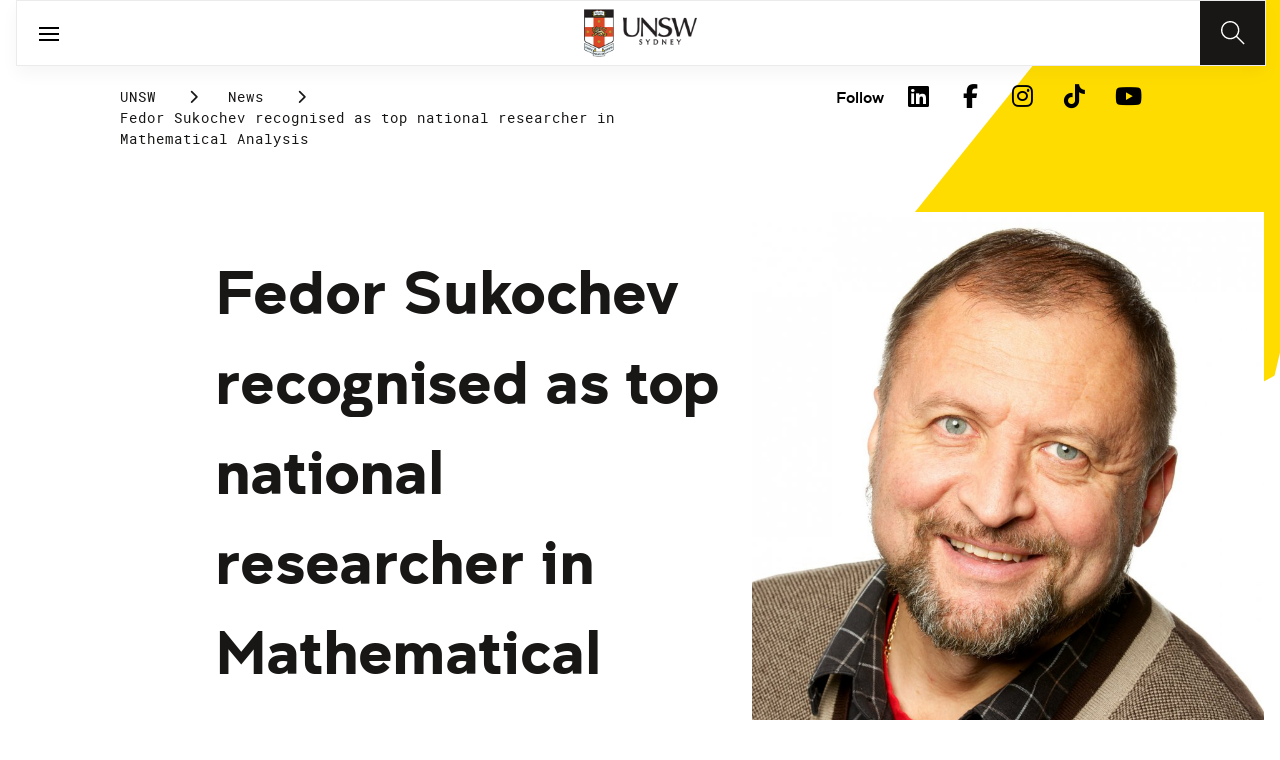

--- FILE ---
content_type: application/javascript;charset=utf-8
request_url: https://www.unsw.edu.au/etc.clientlibs/unsw-common/clientlibs/clientlib-ui-frontend.min.8.1.1.HOTFIX_2026_0128_1210140_0007402804.js
body_size: 157604
content:
/*! For license information please see site.js.LICENSE.txt */
!function(){var e,t,n,r,i={683:function(e,t,n){"use strict";n.d(t,{K5:function(){return r}});const r={myit:{collection:"unsw~sp-unsw---myit",profile:"myit-search",fieldMappings:{headingProperty:"title",dateProperty:"date",summaryProperty:"summary",tagsDelimiter:",",tagsProperty:"listMetadata.services",thumbnailImageProperty:"listMetadata.searchimg",urlProperty:"displayUrl"},extension:"json"},ndarcResource:{collection:"unsw~sp-ndarc-projects-search",profile:"test-search",fieldMappings:{headingProperty:"title",dateProperty:"date",summaryProperty:"summary",tagsProperty:"listMetadata.ndarccategories",thumbnailImageProperty:"listMetadata.searchimage",urlProperty:"displayUrl"},extension:"json"}}},5402:function(e,t,n){"use strict";n.d(t,{M:function(){return s},O:function(){return l}});var r=n(865);function i(e,t){var n=Object.keys(e);if(Object.getOwnPropertySymbols){var r=Object.getOwnPropertySymbols(e);t&&(r=r.filter(function(t){return Object.getOwnPropertyDescriptor(e,t).enumerable})),n.push.apply(n,r)}return n}function a(e){for(var t=1;t<arguments.length;t++){var n=null!=arguments[t]?arguments[t]:{};t%2?i(Object(n),!0).forEach(function(t){o(e,t,n[t])}):Object.getOwnPropertyDescriptors?Object.defineProperties(e,Object.getOwnPropertyDescriptors(n)):i(Object(n)).forEach(function(t){Object.defineProperty(e,t,Object.getOwnPropertyDescriptor(n,t))})}return e}function o(e,t,n){return(t=function(e){var t=function(e,t){if("object"!=typeof e||!e)return e;var n=e[Symbol.toPrimitive];if(void 0!==n){var r=n.call(e,t||"default");if("object"!=typeof r)return r;throw new TypeError("@@toPrimitive must return a primitive value.")}return("string"===t?String:Number)(e)}(e,"string");return"symbol"==typeof t?t:t+""}(t))in e?Object.defineProperty(e,t,{value:n,enumerable:!0,configurable:!0,writable:!0}):e[t]=n,e}function l(e=null){(e?[e]:document.querySelectorAll("[data-click_id]")).forEach(e=>{e.addEventListener("click",()=>{s(e)})})}function s(e){var t,n;window.adobeDataLayer=window.adobeDataLayer||[],window.adobeDataLayer.push({event:"interaction",pageinfo:a(a({},window.unswAepData.pageinfo),{},{destinationURL:e.href,timeParting:(0,r.V)()}),interactioninfo:{linktext:c(u(e)),linkname:c((n=e.dataset.click_name,n?.toLowerCase().replace(/\s+/g,"_"))),linktype:(t=e,t.matches("button, [role='button'], a[role='button']")?"button":"link"),linkposition:p(e),outboundlink:f(e),linkcontainer:d(e),linkelementid:c(e.dataset.click_id)},userInfo:a({},window.unswAepData.userinfo)})}function c(e){if(!e)return"";const t=document.createElement("div");return t.innerHTML=e,t.textContent||""}function u(e){const t=e.cloneNode(!0);t.querySelectorAll(".sr-only, .screen-reader-only").forEach(e=>{e.remove()});const n=t.querySelectorAll("span");for(let e=0;e<n.length;e++){const t=document.createTextNode(" ");n[e].parentNode.insertBefore(t,n[e])}return(t.textContent||t.innerText).replace(/\s+/g," ").trim()}function d(e){const t=e.closest("[data-component_type]");if(!t)return"overlay";let n=t.getAttribute("data-component_type");if(n?.startsWith("button")||n.startsWith("cta-button")){const e=t.parentElement?.closest("[data-component_type]");if(e)return e.getAttribute("data-component_type")}return t?t.getAttribute("data-component_type"):null}function f(e){if("A"===e.tagName&&e.hasAttribute("href")){const t="unsw.edu.au";return!new URL(e.href).hostname.endsWith(t)}return!1}function p(e){const t=e.getBoundingClientRect(),n=document.documentElement.scrollHeight,r=document.documentElement.scrollWidth,i=window.scrollY,a=window.scrollX,o=window.innerHeight,l=window.innerWidth,s=t.top+i,c=t.left+a,u=t.bottom+i,d=t.right+a,f=.3*l,p=.25*o;return s>=0&&s<=p?c<=f?"top-left":d>=r-f?"top-right":c>f&&d<r-f?"top-center":"top":u>=n-p&&u<=n?c<=f?"bottom-left":d>=r-f?"bottom-right":c>f&&d<r-f?"bottom-center":"bottom":c>=0&&c<=f?"left":d>=l-f&&d<=l?"right":"center"}},865:function(e,t,n){"use strict";function r(){const e=new Date;return`${e.getDate().toString().padStart(2,"0")} ${["Jan","Feb","Mar","Apr","May","Jun","Jul","Aug","Sep","Oct","Nov","Dec"][e.getMonth()]} ${e.getFullYear()}|${["Sunday","Monday","Tuesday","Wednesday","Thursday","Friday","Saturday"][e.getDay()]}|${e.getHours().toString().padStart(2,"0")}:${e.getMinutes().toString().padStart(2,"0")}:${e.getSeconds().toString().padStart(2,"0")}`}n.d(t,{V:function(){return r}})},3920:function(e,t,n){"use strict";n.d(t,{A:function(){return P}});var r=n(6540),i=n(8643),a="cmp-src-main-webpack-modules-common-Dialog-Dialog-module__dialogOverlay",o="cmp-src-main-webpack-modules-common-Dialog-Dialog-module__dialog",l="cmp-src-main-webpack-modules-common-Dialog-Dialog-module__heading",s="cmp-src-main-webpack-modules-common-Dialog-Dialog-module__btnContainer",c="cmp-src-main-webpack-modules-common-Dialog-Dialog-module__closeBtn";const u=["children"],d=["context"],f=["children"],p=["children"];function m(){return m=Object.assign?Object.assign.bind():function(e){for(var t=1;t<arguments.length;t++){var n=arguments[t];for(var r in n)({}).hasOwnProperty.call(n,r)&&(e[r]=n[r])}return e},m.apply(null,arguments)}function h(e,t){if(null==e)return{};var n,r,i=function(e,t){if(null==e)return{};var n={};for(var r in e)if({}.hasOwnProperty.call(e,r)){if(-1!==t.indexOf(r))continue;n[r]=e[r]}return n}(e,t);if(Object.getOwnPropertySymbols){var a=Object.getOwnPropertySymbols(e);for(r=0;r<a.length;r++)n=a[r],-1===t.indexOf(n)&&{}.propertyIsEnumerable.call(e,n)&&(i[n]=e[n])}return i}function g(e,t){var n=Object.keys(e);if(Object.getOwnPropertySymbols){var r=Object.getOwnPropertySymbols(e);t&&(r=r.filter(function(t){return Object.getOwnPropertyDescriptor(e,t).enumerable})),n.push.apply(n,r)}return n}function v(e){for(var t=1;t<arguments.length;t++){var n=null!=arguments[t]?arguments[t]:{};t%2?g(Object(n),!0).forEach(function(t){y(e,t,n[t])}):Object.getOwnPropertyDescriptors?Object.defineProperties(e,Object.getOwnPropertyDescriptors(n)):g(Object(n)).forEach(function(t){Object.defineProperty(e,t,Object.getOwnPropertyDescriptor(n,t))})}return e}function y(e,t,n){return(t=function(e){var t=function(e,t){if("object"!=typeof e||!e)return e;var n=e[Symbol.toPrimitive];if(void 0!==n){var r=n.call(e,t||"default");if("object"!=typeof r)return r;throw new TypeError("@@toPrimitive must return a primitive value.")}return("string"===t?String:Number)(e)}(e,"string");return"symbol"==typeof t?t:t+""}(t))in e?Object.defineProperty(e,t,{value:n,enumerable:!0,configurable:!0,writable:!0}):e[t]=n,e}const b=(0,r.createContext)(null),w=()=>{const e=(0,r.useContext)(b);if(null==e)throw new Error("Dialog components must be wrapped in <Dialog />");return e};function _(e){let{children:t}=e;const n=function({initialOpen:e=!1,open:t,onOpenChange:n}={}){const[a,o]=(0,r.useState)(e),[l,s]=(0,r.useState)(),[c,u]=(0,r.useState)(),d=t??a,f=n??o,p=(0,i.we)({open:d,onOpenChange:f}),m=p.context,h=(0,i.kp)(m,{enabled:null==t}),g=(0,i.s9)(m,{outsidePressEvent:"mousedown"}),y=(0,i.It)(m),b=(0,i.bv)([h,g,y]);return(0,r.useMemo)(()=>v(v(v({open:d,setOpen:f},b),p),{},{labelId:l,descriptionId:c,setLabelId:s,setDescriptionId:u}),[d,f,b,p,l,c])}(h(e,u));return r.createElement(b.Provider,{value:n},t)}const E=(0,r.forwardRef)(function(e,t){const n=w(),{context:l}=n,s=h(n,d),c=(0,i.SV)([s.refs.setFloating,t]);return l.open?r.createElement(i.XF,null,r.createElement(i.zR,{className:a,lockScroll:!0},r.createElement(i.s3,{context:l},r.createElement("div",m({ref:c,"aria-labelledby":s.labelId,"aria-describedby":s.descriptionId},s.getFloatingProps(e),{className:o}),e.children)))):null}),S=(0,r.forwardRef)(function(e,t){let{children:n}=e,a=h(e,f);const{setLabelId:o}=w(),s=(0,i.Bi)();return(0,r.useLayoutEffect)(()=>(o(s),()=>o(void 0)),[s,o]),r.createElement("h3",m({},a,{ref:t,id:s,className:l}),n)}),k=(0,r.forwardRef)(function(e,t){let{children:n}=e,a=h(e,p);const{setDescriptionId:o}=w(),l=(0,i.Bi)();return(0,r.useLayoutEffect)(()=>(o(l),()=>o(void 0)),[l,o]),r.createElement("div",m({},a,{ref:t,id:l}),n)}),C=(0,r.forwardRef)(function(e,t){const{setOpen:n}=w();return r.createElement("div",{className:s},r.createElement("button",m({type:"button"},e,{ref:t,onClick:()=>n(!1),className:c}),r.createElement("i",{className:"fas fa-times"})))});var x=n(4164),T=n(9637),L=n(1615),A=n(5402);function P(){const e=(0,T.Z_)(),t=(0,T.wA)(),{title:n,domesticMasterText:i,domesticUGCtaText:a,domesticUgOpenInNewWindow:o,domesticUGCtaLink:l,domesticPGCtaText:s,domesticPGCtaLink:c,domesticPgOpenInNewWindow:u,domesticMasterFooterText:d,domesticMasterFooterLink:f,domesticMasterFooterOpenInNewWindow:p,internationalMasterText:m,internationalOnlineCtaText:h,internationalOnlineCtaLink:g,internationalOnlineOpenInNewWindow:v,internationalAgentCtaText:y,internationalAgentCtaLink:b,internationalAgentOpenInNewWindow:w,internationalMasterFooterText:P,internationalMasterFooterLink:O,internationalMasterFooterOpenInNewWindow:$,domesticIcon:N,domesticTitle:M,domesticText:I,domesticUACCtaText:R,domesticUACCtaLink:D,domesticOnlineCtaText:B,domesticOnlineCtaLink:F,domesticSecondaryCtaText:z,domesticSecondaryCtaLink:j,pgUACCtaText:q,pgUACCtaLink:U,pgApplyOnlineCtaText:H,pgApplyOnlineCtaLink:W,openInNewWindow:V,pgSecondaryCtaText:G,pgSecondaryCtaLink:Y,domesticFooterText:K,domesticFooterLink:Q,footerOpenInNewWindow:X,internationalIcon:Z,internationalTitle:J,internationalText:ee,internationalCtaText:te,internationalCtaLink:ne,internationalOpenInNewWindow:re,internationalFooterText:ie,internationalFooterLink:ae,internationalFooterOpenInNewWindow:oe,internationalSecondaryCtaText:le,internationalSecondaryCtaLink:se,undergraduate:ce,postgraduate:ue,undergraduateOnline:de,postgraduateUAC:fe,masterApply:pe,showPopup:me,disablePopup:he,domesticOnly:ge,showUgSecCtas:ve,showPgSecCtas:ye}=e.applyPopupProps,be=(0,r.useCallback)(()=>{t({type:T.Q3.TOGGLE_APPLY_POPUP,payload:{showPopup:!1,undergraduate:!1,postgraduate:!1,undergraduateOnline:!1,postgraduateUAC:!1,domesticOnly:!1,masterApply:!1}})},[t]);return r.createElement("div",null,r.createElement(_,{open:he?!he:me,onOpenChange:be},r.createElement(E,null,r.createElement(C,null,"Close"),r.createElement(S,null,n),r.createElement(k,null,r.createElement("div",{className:"popup-overlay"},r.createElement("div",{className:"popup-overlay__content"},r.createElement("div",{className:"popup-overlay__card"},r.createElement("img",{className:"popup-overlay__icon",src:N,alt:"icon for domestic section"}),r.createElement("h5",{className:"popup-overlay__heading"},M),pe||!ce&&!ue?r.createElement("span",{className:"popup-overlay__details",dangerouslySetInnerHTML:{__html:i}}):r.createElement("span",{className:"popup-overlay__details",dangerouslySetInnerHTML:{__html:I}}),pe||!ce&&!ue?r.createElement("div",{className:"popup-overlay__buttons"},r.createElement("span",{className:"ug_cta"},r.createElement("a",{href:l,target:"true"===o?"_blank":"_self","data-click_id":(0,L.o)("apply",location.href),"data-click_name":"apply_undergraduate",onClick:e=>(0,A.M)(e.currentTarget)},a)),r.createElement("span",{className:"pg_cta"},r.createElement("a",{href:c,target:"true"===u?"_blank":"_self","data-click_id":(0,L.o)("apply","apply"),"data-click_name":"apply_postgraduate",onClick:e=>(0,A.M)(e.currentTarget)},s))):ce&&ve?r.createElement("div",{className:"popup-overlay__buttons"},r.createElement("span",{className:"ug_cta"},r.createElement("a",{href:de?F:D,target:"true"===o?"_blank":"_self","data-click_id":(0,L.o)("apply",location.href),"data-click_name":"apply_undergraduate",onClick:e=>(0,A.M)(e.currentTarget)},de?B:R)),r.createElement("span",{className:"pg_cta"},r.createElement("a",{href:j,"data-click_id":(0,L.o)("apply",location.href),"data-click_name":"apply_postgraduate",onClick:e=>(0,A.M)(e.currentTarget)},z))):ue&&ye?r.createElement("div",{className:"popup-overlay__buttons"},r.createElement("span",{className:"ug_cta"},r.createElement("a",{href:fe?U:W,"data-click_id":(0,L.o)("apply",location.href),"data-click_name":"apply_undergraduate",onClick:e=>(0,A.M)(e.currentTarget)},fe?q:H)),r.createElement("span",{className:"pg_cta"},r.createElement("a",{href:Y,"data-click_id":(0,L.o)("apply","apply"),"data-click_name":"apply_postgraduate",onClick:e=>(0,A.M)(e.currentTarget)},G))):r.createElement("div",{className:"popup-overlay__button"},r.createElement("a",{href:ue?fe?U:W:de?F:D,target:"true"===V?"_blank":"_self","data-click_id":(0,L.o)("apply",location.href),"data-click_name":"apply_postgraduate",onClick:e=>(0,A.M)(e.currentTarget)},ue?fe?q:H:de?B:R)),r.createElement("div",{className:(0,x.A)("popup-overlay__link",{hideTxt:!ce&&ue})},pe||!ce&&!ue?r.createElement("a",{href:f,target:"true"===p?"_blank":"_self","data-click_id":(0,L.o)("apply",location.href),"data-click_name":"apply_postgraduate",onClick:e=>(0,A.M)(e.currentTarget)},d):r.createElement("a",{href:Q,target:"true"===X?"_blank":"_self","data-click_id":(0,L.o)("apply","apply"),"data-click_name":"apply_postgraduate",onClick:e=>(0,A.M)(e.currentTarget)},K))),ge?null:r.createElement("div",{className:"popup-overlay__card"},r.createElement("img",{className:"popup-overlay__icon",src:Z,alt:"icon for international section"}),r.createElement("h5",{className:"popup-overlay__heading"},J),pe||!ce&&!ue?r.createElement("div",{className:"popup-overlay__details",dangerouslySetInnerHTML:{__html:m}}):r.createElement("div",{className:"popup-overlay__details",dangerouslySetInnerHTML:{__html:ee}}),pe?r.createElement("div",{className:"popup-overlay__buttons"},r.createElement("span",{className:"online_cta"},r.createElement("a",{href:g,target:"true"===v?"_blank":"_self","data-click_id":(0,L.o)("apply",location.href),"data-click_name":"apply_online",onClick:e=>(0,A.M)(e.currentTarget)},h)),r.createElement("span",{className:"agent_cta"},r.createElement("a",{href:b,target:"true"===w?"_blank":"_self","data-click_id":(0,L.o)("apply",location.href),"data-click_name":"apply_agent",onClick:e=>(0,A.M)(e.currentTarget)},y))):ce&&ve?r.createElement("div",{className:"popup-overlay__buttons"},r.createElement("span",{className:"online_cta"},r.createElement("a",{href:g,target:"true"===v?"_blank":"_self","data-click_id":(0,L.o)("apply",location.href),"data-click_name":"apply_online",onClick:e=>(0,A.M)(e.currentTarget)},h)),r.createElement("span",{className:"agent_cta"},r.createElement("a",{href:se,"data-click_id":(0,L.o)("apply",location.href),"data-click_name":"apply_agent"},le))):ue&&ye?r.createElement("div",{className:"popup-overlay__buttons"},r.createElement("span",{className:"online_cta"},r.createElement("a",{href:g,target:"true"===v?"_blank":"_self","data-click_id":(0,L.o)("apply",location.href),"data-click_name":"apply_online",onClick:e=>(0,A.M)(e.currentTarget)},h)),r.createElement("span",{className:"agent_cta"},r.createElement("a",{href:se,"data-click_id":(0,L.o)("apply",location.href),"data-click_name":"apply_agent",onClick:e=>(0,A.M)(e.currentTarget)},le))):r.createElement("div",{className:"popup-overlay__button"},r.createElement("a",{href:ne,target:"true"===re?"_blank":"_self","data-click_id":(0,L.o)("apply",location.href),"data-click_name":"apply_international",onClick:e=>(0,A.M)(e.currentTarget)},te)),r.createElement("div",{className:"popup-overlay__link"},ce||ue?r.createElement("a",{href:ae,target:"true"===oe?"_blank":"_self","data-click_id":(0,L.o)("apply",location.href),"data-click_name":"apply_international_master",onClick:e=>(0,A.M)(e.currentTarget)},ie):r.createElement("a",{href:O,target:"true"===$?"_blank":"_self","data-click_id":(0,L.o)("apply",location.href),"data-click_name":"apply_international_master",onClick:e=>(0,A.M)(e.currentTarget)},P)))))))))}},1618:function(){function e(e,t){var n=Object.keys(e);if(Object.getOwnPropertySymbols){var r=Object.getOwnPropertySymbols(e);t&&(r=r.filter(function(t){return Object.getOwnPropertyDescriptor(e,t).enumerable})),n.push.apply(n,r)}return n}function t(t){for(var r=1;r<arguments.length;r++){var i=null!=arguments[r]?arguments[r]:{};r%2?e(Object(i),!0).forEach(function(e){n(t,e,i[e])}):Object.getOwnPropertyDescriptors?Object.defineProperties(t,Object.getOwnPropertyDescriptors(i)):e(Object(i)).forEach(function(e){Object.defineProperty(t,e,Object.getOwnPropertyDescriptor(i,e))})}return t}function n(e,t,n){return(t=function(e){var t=function(e,t){if("object"!=typeof e||!e)return e;var n=e[Symbol.toPrimitive];if(void 0!==n){var r=n.call(e,t||"default");if("object"!=typeof r)return r;throw new TypeError("@@toPrimitive must return a primitive value.")}return("string"===t?String:Number)(e)}(e,"string");return"symbol"==typeof t?t:t+""}(t))in e?Object.defineProperty(e,t,{value:n,enumerable:!0,configurable:!0,writable:!0}):e[t]=n,e}!function(){"use strict";let e,n,r={};const i="formView",a="formStart",o="formError",l="formInteract",s="formSubmit",c="formSuccess",u=(e,n)=>{const r=window.unswAepData||{},i=t(t({},window.unswFormAepData?.forminfo?.[e]||{}),{},{formUserID:"0"});return{pageinfo:t({},r.pageinfo),marketinginfo:t({},r.marketinginfo),userInfo:t({},r.userinfo),forminfo:t(t({},i),n||{})}},d=e=>e.includes("input")||["drop-down","checkbox","radio-group","email","checkbox-group","password"].includes(e),f=e=>{const t=[];for(const n of e)d(n.fieldType)&&t.push(n),"panel"===n.fieldType&&n.items&&n.items.length>0&&t.push(...f(n.items));return t},p=d=>{const p=d.detail.getPath(),m=p.includes("_lead_")||p.startsWith("g_");r[p]={isFirstFocus:!0,formPath:p},n.connect(()=>{e.push(t({event:i},u(p,{})));const d=e=>{const t=f(n.getFormModel().getItemsState()),r=t.findIndex(t=>t.id===e);return{index:r,element:t[r]}};n.on("elementFocusChanged",function(n){const{element:i}=d(n.detail.fieldId);r[p].isFirstFocus&&i&&(r[p].isFirstFocus=!1,e.push(t({event:a},u(p,{}))))}),n.on("elementValueChanged",function(n){const{index:r,element:i}=d(n.detail.fieldId),a={fieldName:n.detail.fieldName,fieldValue:n.detail.currentValue,fieldType:i?.fieldType,fieldLabel:i?.label?.value,fieldOrderIndex:r};e.push(t({event:l},u(p,{formFields:[a],leadForm:m})))}),n.on("elementErrorShown",function(n){if(r[p].isFirstFocus)return;const i=n.detail.validationMessage,{index:a,element:l}=d(n.detail.fieldId);e.push(t({event:o},u(p,{formErrorMessage:i,fieldName:n.detail.fieldName,fieldType:l?.fieldType,fieldLabel:l?.label?.value,fieldOrderIndex:a,validationType:n.detail.validationType})))}),n.getFormModel().subscribe(function(){e.push(t({event:s},u(p,{})))},"submit"),n.getFormModel().subscribe(function(n){const r=f(n.target.getItemsState()).map((e,t)=>({fieldName:e.name,fieldValue:e.value,fieldType:e.fieldType,fieldLabel:e?.label?.value,fieldOrderIndex:t}));e.push(t({event:c},u(p,{formFields:[r],leadForm:m})))},"submitSuccess")},null,p)},m=()=>{e=window.adobeDataLayer||[],void 0!==window.guideBridge?n=window.guideBridge:window.addEventListener("bridgeInitializeStart",e=>{n=e.detail.guideBridge}),document.addEventListener("AF_FormContainerInitialised",p)};"loading"!==document.readyState?m():document.addEventListener("DOMContentLoaded",m)}()},8469:function(e,t,n){"use strict";n.d(t,{A:function(){return i}});var r=n(6540);function i(e,t){(0,r.useEffect)(()=>{const n=n=>{e.current&&!e.current.contains(n.target)&&t(n)};return document.addEventListener("mousedown",n),document.addEventListener("touchstart",n),()=>{document.removeEventListener("mousedown",n),document.removeEventListener("touchstart",n)}},[e,t])}},220:function(e,t,n){"use strict";n.d(t,{Ay:function(){return s},VZ:function(){return a},ZQ:function(){return o},xV:function(){return l}});var r=n(2044),i=n(6540);const a="storage",o=6,l="storage-update-compare-list";function s(){const[e,t]=(0,i.useState)([]),[n,s]=(0,i.useState)(),c=(0,i.useCallback)(()=>{const e=(0,r.Ug)();t(e);const n=(0,r.En)();e.includes(n)?s(n):s(void 0)},[]);(0,i.useEffect)(()=>{c()},[c]),(0,i.useEffect)(()=>(window.addEventListener(a,c),window.addEventListener(l,c),()=>{window.removeEventListener(a,c),window.removeEventListener(l,c)}),[c]);const u=(0,i.useMemo)(()=>e.length===o,[e]),d=(0,i.useCallback)(e=>{(0,r.M)(e),t(e),window.dispatchEvent(new CustomEvent(l))},[]),f=(0,i.useCallback)(t=>{if(!u){const n=[...e,t];d(n)}},[u,e,d]),p=(0,i.useCallback)(t=>{const n=e.filter(e=>e!==t);d(n)},[e,d]),m=(0,i.useCallback)(t=>{t&&e.includes(t)?((0,r.cD)(t),s(t)):((0,r.cD)(void 0),s(void 0)),window.dispatchEvent(new CustomEvent(l))},[e,s]);return{paths:e,pinnedPath:n,isMaxReached:u,updateList:d,addToList:f,removeFromList:p,updatePinnedPath:m,setPinnedPath:s}}},9574:function(e,t,n){"use strict";n.d(t,{A:function(){return D}});var r,i=n(6540);function a(){return a=Object.assign?Object.assign.bind():function(e){for(var t=1;t<arguments.length;t++){var n=arguments[t];for(var r in n)({}).hasOwnProperty.call(n,r)&&(e[r]=n[r])}return e},a.apply(null,arguments)}var o;function l(){return l=Object.assign?Object.assign.bind():function(e){for(var t=1;t<arguments.length;t++){var n=arguments[t];for(var r in n)({}).hasOwnProperty.call(n,r)&&(e[r]=n[r])}return e},l.apply(null,arguments)}var s;function c(){return c=Object.assign?Object.assign.bind():function(e){for(var t=1;t<arguments.length;t++){var n=arguments[t];for(var r in n)({}).hasOwnProperty.call(n,r)&&(e[r]=n[r])}return e},c.apply(null,arguments)}var u;function d(){return d=Object.assign?Object.assign.bind():function(e){for(var t=1;t<arguments.length;t++){var n=arguments[t];for(var r in n)({}).hasOwnProperty.call(n,r)&&(e[r]=n[r])}return e},d.apply(null,arguments)}var f;function p(){return p=Object.assign?Object.assign.bind():function(e){for(var t=1;t<arguments.length;t++){var n=arguments[t];for(var r in n)({}).hasOwnProperty.call(n,r)&&(e[r]=n[r])}return e},p.apply(null,arguments)}var m;function h(){return h=Object.assign?Object.assign.bind():function(e){for(var t=1;t<arguments.length;t++){var n=arguments[t];for(var r in n)({}).hasOwnProperty.call(n,r)&&(e[r]=n[r])}return e},h.apply(null,arguments)}var g,v;function y(){return y=Object.assign?Object.assign.bind():function(e){for(var t=1;t<arguments.length;t++){var n=arguments[t];for(var r in n)({}).hasOwnProperty.call(n,r)&&(e[r]=n[r])}return e},y.apply(null,arguments)}var b;function w(){return w=Object.assign?Object.assign.bind():function(e){for(var t=1;t<arguments.length;t++){var n=arguments[t];for(var r in n)({}).hasOwnProperty.call(n,r)&&(e[r]=n[r])}return e},w.apply(null,arguments)}var _;function E(){return E=Object.assign?Object.assign.bind():function(e){for(var t=1;t<arguments.length;t++){var n=arguments[t];for(var r in n)({}).hasOwnProperty.call(n,r)&&(e[r]=n[r])}return e},E.apply(null,arguments)}var S;function k(){return k=Object.assign?Object.assign.bind():function(e){for(var t=1;t<arguments.length;t++){var n=arguments[t];for(var r in n)({}).hasOwnProperty.call(n,r)&&(e[r]=n[r])}return e},k.apply(null,arguments)}var C;function x(){return x=Object.assign?Object.assign.bind():function(e){for(var t=1;t<arguments.length;t++){var n=arguments[t];for(var r in n)({}).hasOwnProperty.call(n,r)&&(e[r]=n[r])}return e},x.apply(null,arguments)}var T;function L(){return L=Object.assign?Object.assign.bind():function(e){for(var t=1;t<arguments.length;t++){var n=arguments[t];for(var r in n)({}).hasOwnProperty.call(n,r)&&(e[r]=n[r])}return e},L.apply(null,arguments)}var A,P;function O(){return O=Object.assign?Object.assign.bind():function(e){for(var t=1;t<arguments.length;t++){var n=arguments[t];for(var r in n)({}).hasOwnProperty.call(n,r)&&(e[r]=n[r])}return e},O.apply(null,arguments)}const $={pin:function(e){return i.createElement("svg",E({xmlns:"http://www.w3.org/2000/svg",fill:"none",viewBox:"0 0 11 16"},e),_||(_=i.createElement("path",{fill:"currentColor",d:"m8.58 7.84 1.72 1.54v1.2H6.1v4.82l-.6.6-.6-.6v-4.82H.7v-1.2l1.6-1.54V1.2h-1V0h8.28v1.2h-1zM2.32 9.38h6.24l-1.18-1.1V1.2H3.5v7.08z"})))},close:function(e){return i.createElement("svg",p({xmlns:"http://www.w3.org/2000/svg",fill:"none",viewBox:"0 0 10 10"},e),f||(f=i.createElement("path",{fill:"currentColor",d:"m9.966 1.273-.94-.94L5.3 4.06 1.573.333l-.94.94L4.359 5 .633 8.727l.94.94L5.299 5.94l3.727 3.727.94-.94L6.24 5z"})))},"arrow-left":function(e){return i.createElement("svg",a({xmlns:"http://www.w3.org/2000/svg",fill:"none",viewBox:"0 0 64 114"},e),r||(r=i.createElement("path",{stroke:"currentColor",strokeLinejoin:"round",strokeWidth:14,d:"M59 109 7 57 59 5"})))},"arrow-right":function(e){return i.createElement("svg",c({xmlns:"http://www.w3.org/2000/svg",fill:"none",viewBox:"0 0 64 114"},e),s||(s=i.createElement("path",{stroke:"currentColor",strokeLinejoin:"round",strokeWidth:14,d:"m5 5 52 52-52 52"})))},info:function(e){return i.createElement("svg",y({xmlns:"http://www.w3.org/2000/svg",width:20,height:20,fill:"none"},e),g||(g=i.createElement("path",{fill:"#DADADA",d:"M10 0a10 10 0 1 0 10 10A10.01 10.01 0 0 0 10 0m.208 4.167a1.25 1.25 0 1 1 0 2.5 1.25 1.25 0 0 1 0-2.5m1.875 11.25H8.75a.833.833 0 1 1 0-1.667h.625a.21.21 0 0 0 .208-.208v-3.75a.21.21 0 0 0-.208-.209H8.75a.833.833 0 1 1 0-1.666h.833a1.666 1.666 0 0 1 1.667 1.666v3.959a.21.21 0 0 0 .208.208h.625a.833.833 0 1 1 0 1.667"})),v||(v=i.createElement("path",{fill:"#333",d:"M12.083 15.417H8.75a.833.833 0 1 1 0-1.667h.625a.21.21 0 0 0 .208-.208v-3.75a.21.21 0 0 0-.208-.209H8.75a.833.833 0 1 1 0-1.666h.833a1.666 1.666 0 0 1 1.667 1.666v3.959a.21.21 0 0 0 .208.208h.625a.833.833 0 1 1 0 1.667M10.208 4.167a1.25 1.25 0 1 1 0 2.5 1.25 1.25 0 0 1 0-2.5"})))},drag:function(e){return i.createElement("svg",h({xmlns:"http://www.w3.org/2000/svg",width:12,viewBox:"0 0 20 20"},e),m||(m=i.createElement("path",{fill:"currentColor",d:"M7 2a2 2 0 1 0 .001 4.001A2 2 0 0 0 7 2m0 6a2 2 0 1 0 .001 4.001A2 2 0 0 0 7 8m0 6a2 2 0 1 0 .001 4.001A2 2 0 0 0 7 14m6-8a2 2 0 1 0-.001-4.001A2 2 0 0 0 13 6m0 2a2 2 0 1 0 .001 4.001A2 2 0 0 0 13 8m0 6a2 2 0 1 0 .001 4.001A2 2 0 0 0 13 14"})))},plus:function(e){return i.createElement("svg",k({xmlns:"http://www.w3.org/2000/svg",fill:"none",viewBox:"0 0 16 16"},e),S||(S=i.createElement("path",{stroke:"currentColor",strokeWidth:2,d:"M8 0v16M16 8H0"})))},minus:function(e){return i.createElement("svg",w({xmlns:"http://www.w3.org/2000/svg",fill:"none",viewBox:"0 0 16 16"},e),b||(b=i.createElement("path",{stroke:"currentColor",strokeWidth:2,d:"M16 8H0"})))},polygon:function(e){return i.createElement("svg",x({xmlns:"http://www.w3.org/2000/svg",width:15,height:9,fill:"none"},e),C||(C=i.createElement("path",{fill:"currentColor",d:"M6.762.807a1 1 0 0 1 1.476 0l5.958 6.518c.587.642.132 1.675-.738 1.675H1.542C.672 9 .217 7.967.804 7.325z"})))},"arrow-right-long":function(e){return i.createElement("svg",l({xmlns:"http://www.w3.org/2000/svg",width:24,height:24,fill:"none"},e),o||(o=i.createElement("path",{stroke:"currentColor",d:"M24 12.5H0M15.5 20l8-7.5-8-8"})))},"close-thin":function(e){return i.createElement("svg",d({xmlns:"http://www.w3.org/2000/svg",fill:"none",viewBox:"0 0 22 22"},e),u||(u=i.createElement("path",{fill:"currentColor",fillRule:"evenodd",d:"M20.707 0 22 1.293 12.293 11 22 20.707 20.707 22 11 12.293 1.295 22 0 20.707 9.705 11 0 1.293 1.295 0 11 9.705z",clipRule:"evenodd"})))},search:function(e){return i.createElement("svg",L({xmlns:"http://www.w3.org/2000/svg",fill:"none",viewBox:"0 0 24 24"},e),T||(T=i.createElement("path",{fill:"currentColor",fillRule:"evenodd",d:"M3.552 3.189a8.083 8.083 0 0 1 11.62 11.21L23 22.225l-.774.774-7.828-7.828A8.083 8.083 0 0 1 3.17 3.573l.198-.204zm10.565.86A7.118 7.118 0 1 0 4.049 14.117a7.12 7.12 0 0 0 10.067 0 7.12 7.12 0 0 0 0-10.068",clipRule:"evenodd"})))},email_action_unread:function(e){return i.createElement("svg",O({xmlns:"http://www.w3.org/2000/svg",viewBox:"0 0 24 24"},e),A||(A=i.createElement("path",{d:"M23.888 5.832a.18.18 0 0 0-.2.039l-9.747 9.745a2.75 2.75 0 0 1-3.888 0L.31 5.871a.18.18 0 0 0-.2-.039A.18.18 0 0 0 0 6v12a2 2 0 0 0 2 2h20a2 2 0 0 0 2-2V6a.18.18 0 0 0-.112-.168"})),P||(P=i.createElement("path",{d:"M11.115 14.556a1.25 1.25 0 0 0 1.768 0l9.686-9.686a.5.5 0 0 0 .121-.511C22.58 4.03 22.274 4 22 4H2c-.275 0-.583.03-.691.359a.5.5 0 0 0 .121.511Z"})))}};Object.keys($);var N=$;const M=["name","className"];function I(){return I=Object.assign?Object.assign.bind():function(e){for(var t=1;t<arguments.length;t++){var n=arguments[t];for(var r in n)({}).hasOwnProperty.call(n,r)&&(e[r]=n[r])}return e},I.apply(null,arguments)}const R=(0,i.forwardRef)((e,t)=>{let{name:n,className:r=""}=e,a=function(e,t){if(null==e)return{};var n,r,i=function(e,t){if(null==e)return{};var n={};for(var r in e)if({}.hasOwnProperty.call(e,r)){if(-1!==t.indexOf(r))continue;n[r]=e[r]}return n}(e,t);if(Object.getOwnPropertySymbols){var a=Object.getOwnPropertySymbols(e);for(r=0;r<a.length;r++)n=a[r],-1===t.indexOf(n)&&{}.propertyIsEnumerable.call(e,n)&&(i[n]=e[n])}return i}(e,M);const o=N[n];return i.createElement(o,I({ref:t,className:r},a))});R.displayName="Icon";var D=R},7750:function(e,t,n){"use strict";n.d(t,{I:function(){return r.A}});var r=n(9574)},9619:function(e,t,n){"use strict";n.d(t,{s:function(){return s}});var r=n(6540),i=n(4164);const a=["linkText","linkSr","link","openNewTab","theme","labelOption","fontAwesomeIcon","emphasis","size","align","className"];function o(){return o=Object.assign?Object.assign.bind():function(e){for(var t=1;t<arguments.length;t++){var n=arguments[t];for(var r in n)({}).hasOwnProperty.call(n,r)&&(e[r]=n[r])}return e},o.apply(null,arguments)}const l=(0,r.forwardRef)((e,t)=>{let{linkText:n,linkSr:l,link:s,openNewTab:c=!1,theme:u,labelOption:d="text-only",fontAwesomeIcon:f="check",emphasis:p="fill",size:m,align:h,className:g=""}=e,v=function(e,t){if(null==e)return{};var n,r,i=function(e,t){if(null==e)return{};var n={};for(var r in e)if({}.hasOwnProperty.call(e,r)){if(-1!==t.indexOf(r))continue;n[r]=e[r]}return n}(e,t);if(Object.getOwnPropertySymbols){var a=Object.getOwnPropertySymbols(e);for(r=0;r<a.length;r++)n=a[r],-1===t.indexOf(n)&&{}.propertyIsEnumerable.call(e,n)&&(i[n]=e[n])}return i}(e,a);return r.createElement("a",o({href:s,ref:t,className:(0,i.A)("uds-brand-button",u,{[`${p}`]:!!p,[d]:"text-icon-divorced"!==d,[m]:!!m,[h]:!!h},g),rel:c?"noopener":void 0,target:c?"_blank":void 0},v),r.createElement("div",{className:"inner"},"text-only"!==d&&r.createElement("div",{className:"icon"},r.createElement("i",{role:"image",className:(0,i.A)("fa",`fa-${f}`),"aria-label":c?"opens in a new window":void 0})),r.createElement("div",{className:"text"},n,l&&r.createElement("span",{className:"sr-only"},l))))});l.displayName="UdsBrandButton";var s=l},1615:function(e,t,n){"use strict";n.d(t,{o:function(){return c}});function r(e,t,n,r){return new(n||(n=Promise))(function(i,a){function o(e){try{s(r.next(e))}catch(e){a(e)}}function l(e){try{s(r.throw(e))}catch(e){a(e)}}function s(e){var t;e.done?i(e.value):(t=e.value,t instanceof n?t:new n(function(e){e(t)})).then(o,l)}s((r=r.apply(e,t||[])).next())})}function i(e,t){var n,r,i,a,o={label:0,sent:function(){if(1&i[0])throw i[1];return i[1]},trys:[],ops:[]};return a={next:l(0),throw:l(1),return:l(2)},"function"==typeof Symbol&&(a[Symbol.iterator]=function(){return this}),a;function l(l){return function(s){return function(l){if(n)throw new TypeError("Generator is already executing.");for(;a&&(a=0,l[0]&&(o=0)),o;)try{if(n=1,r&&(i=2&l[0]?r.return:l[0]?r.throw||((i=r.return)&&i.call(r),0):r.next)&&!(i=i.call(r,l[1])).done)return i;switch(r=0,i&&(l=[2&l[0],i.value]),l[0]){case 0:case 1:i=l;break;case 4:return o.label++,{value:l[1],done:!1};case 5:o.label++,r=l[1],l=[0];continue;case 7:l=o.ops.pop(),o.trys.pop();continue;default:if(!(i=o.trys,(i=i.length>0&&i[i.length-1])||6!==l[0]&&2!==l[0])){o=0;continue}if(3===l[0]&&(!i||l[1]>i[0]&&l[1]<i[3])){o.label=l[1];break}if(6===l[0]&&o.label<i[1]){o.label=i[1],i=l;break}if(i&&o.label<i[2]){o.label=i[2],o.ops.push(l);break}i[2]&&o.ops.pop(),o.trys.pop();continue}l=t.call(e,o)}catch(e){l=[6,e],r=0}finally{n=i=0}if(5&l[0])throw l[1];return{value:l[0]?l[1]:void 0,done:!0}}([l,s])}}}Object.create;function a(e){var t="function"==typeof Symbol&&Symbol.iterator,n=t&&e[t],r=0;if(n)return n.call(e);if(e&&"number"==typeof e.length)return{next:function(){return e&&r>=e.length&&(e=void 0),{value:e&&e[r++],done:!e}}};throw new TypeError(t?"Object is not iterable.":"Symbol.iterator is not defined.")}Object.create;"function"==typeof SuppressedError&&SuppressedError;var o="undefined"!=typeof Buffer&&Buffer.from?function(e){return Buffer.from(e,"utf8")}:e=>(new TextEncoder).encode(e);!function(){function e(){this.crc32=new l}e.prototype.update=function(e){var t;("string"==typeof(t=e)?0!==t.length:0!==t.byteLength)&&this.crc32.update(function(e){return e instanceof Uint8Array?e:"string"==typeof e?o(e):ArrayBuffer.isView(e)?new Uint8Array(e.buffer,e.byteOffset,e.byteLength/Uint8Array.BYTES_PER_ELEMENT):new Uint8Array(e)}(e))},e.prototype.digest=function(){return r(this,void 0,void 0,function(){return i(this,function(e){return[2,(t=this.crc32.digest(),new Uint8Array([(4278190080&t)>>24,(16711680&t)>>16,(65280&t)>>8,255&t]))];var t})})},e.prototype.reset=function(){this.crc32=new l}}();var l=function(){function e(){this.checksum=4294967295}return e.prototype.update=function(e){var t,n;try{for(var r=a(e),i=r.next();!i.done;i=r.next()){var o=i.value;this.checksum=this.checksum>>>8^s[255&(this.checksum^o)]}}catch(e){t={error:e}}finally{try{i&&!i.done&&(n=r.return)&&n.call(r)}finally{if(t)throw t.error}}return this},e.prototype.digest=function(){return(4294967295^this.checksum)>>>0},e}(),s=function(e){if(!Uint32Array.from){for(var t=new Uint32Array(e.length),n=0;n<e.length;)t[n]=e[n],n+=1;return t}return Uint32Array.from(e)}([0,1996959894,3993919788,2567524794,124634137,1886057615,3915621685,2657392035,249268274,2044508324,3772115230,2547177864,162941995,2125561021,3887607047,2428444049,498536548,1789927666,4089016648,2227061214,450548861,1843258603,4107580753,2211677639,325883990,1684777152,4251122042,2321926636,335633487,1661365465,4195302755,2366115317,997073096,1281953886,3579855332,2724688242,1006888145,1258607687,3524101629,2768942443,901097722,1119000684,3686517206,2898065728,853044451,1172266101,3705015759,2882616665,651767980,1373503546,3369554304,3218104598,565507253,1454621731,3485111705,3099436303,671266974,1594198024,3322730930,2970347812,795835527,1483230225,3244367275,3060149565,1994146192,31158534,2563907772,4023717930,1907459465,112637215,2680153253,3904427059,2013776290,251722036,2517215374,3775830040,2137656763,141376813,2439277719,3865271297,1802195444,476864866,2238001368,4066508878,1812370925,453092731,2181625025,4111451223,1706088902,314042704,2344532202,4240017532,1658658271,366619977,2362670323,4224994405,1303535960,984961486,2747007092,3569037538,1256170817,1037604311,2765210733,3554079995,1131014506,879679996,2909243462,3663771856,1141124467,855842277,2852801631,3708648649,1342533948,654459306,3188396048,3373015174,1466479909,544179635,3110523913,3462522015,1591671054,702138776,2966460450,3352799412,1504918807,783551873,3082640443,3233442989,3988292384,2596254646,62317068,1957810842,3939845945,2647816111,81470997,1943803523,3814918930,2489596804,225274430,2053790376,3826175755,2466906013,167816743,2097651377,4027552580,2265490386,503444072,1762050814,4150417245,2154129355,426522225,1852507879,4275313526,2312317920,282753626,1742555852,4189708143,2394877945,397917763,1622183637,3604390888,2714866558,953729732,1340076626,3518719985,2797360999,1068828381,1219638859,3624741850,2936675148,906185462,1090812512,3747672003,2825379669,829329135,1181335161,3412177804,3160834842,628085408,1382605366,3423369109,3138078467,570562233,1426400815,3317316542,2998733608,733239954,1555261956,3268935591,3050360625,752459403,1541320221,2607071920,3965973030,1969922972,40735498,2617837225,3943577151,1913087877,83908371,2512341634,3803740692,2075208622,213261112,2463272603,3855990285,2094854071,198958881,2262029012,4057260610,1759359992,534414190,2176718541,4139329115,1873836001,414664567,2282248934,4279200368,1711684554,285281116,2405801727,4167216745,1634467795,376229701,2685067896,3608007406,1308918612,956543938,2808555105,3495958263,1231636301,1047427035,2932959818,3654703836,1088359270,936918e3,2847714899,3736837829,1202900863,817233897,3183342108,3401237130,1404277552,615818150,3134207493,3453421203,1423857449,601450431,3009837614,3294710456,1567103746,711928724,3020668471,3272380065,1510334235,755167117]);const c=(e,t)=>`${e}-${(new l).update(Uint8Array.from(t.split("").map(e=>e.charCodeAt(0)))).digest()}`},7567:function(e,t,n){"use strict";n.d(t,{$s:function(){return p},AT:function(){return C},EY:function(){return S},Fr:function(){return h},GY:function(){return y},JT:function(){return g},Jw:function(){return s},K2:function(){return w},KY:function(){return m},Q5:function(){return a},Vj:function(){return x},YW:function(){return l},bx:function(){return o},cD:function(){return d},g7:function(){return E},j9:function(){return c},l5:function(){return b},qh:function(){return f},s:function(){return k},uv:function(){return r},v1:function(){return i},xy:function(){return v},y:function(){return _},zs:function(){return u}});const r="term",i="faculty",a="study-area",o="international",l="undergraduate",s="postgraduate",c="delivery-mode-campus",u="delivery-mode-online",d="study-mode-full-time",f="double",p="single",m="study-part-time",h="commonwealth",g="sort",v="relevance",y="Alphabetical",b="title",w="relevance",_="!padrenull",E="6114",S="6115",k=[{label:"Relevance",value:w},{label:y,value:b},{label:"Latest First",value:"date"}],C=e=>k.find(t=>t.value===e),x="UNSW College"},2091:function(e,t,n){"use strict";n.d(t,{D5:function(){return l},RD:function(){return s},Wn:function(){return o},sz:function(){return a}});var r=n(9637),i=n(7567);const a=()=>{const e=(0,r.Z_)(),t=e.dialogProps.faculties?e.dialogProps.faculties.map(e=>({value:e.eclipsName,label:e.displayName})):[];return t.sort((e,t)=>e.label.localeCompare(t.label)),t},o=e=>{if(void 0===e)return;let t=new URLSearchParams(window.location.search).get(i.v1);if(!t)return null;t.includes("%")&&(t=decodeURIComponent(t));const n=t.split('","'),r=[];return n.forEach(t=>{const n=e.faculties.find(e=>e.eclipsName.toLowerCase()===t.toLowerCase());n&&r.push({value:n.eclipsName,label:n.displayName})}),r},l=()=>{const e=(0,r.Z_)();return e.dialogProps.studyAreas?e.dialogProps.studyAreas.map(e=>({value:e.funnelbackIdentifier,label:e.displayName})):[]},s=e=>{if(void 0===e)return;let t=new URLSearchParams(window.location.search).get(i.Q5);if(!t)return null;t.includes("%")&&(t=decodeURIComponent(t));const n=t.split('","'),r=[];return n.forEach(t=>{const n=e.studyAreas.find(e=>e.funnelbackIdentifier===t);r.push({value:n.funnelbackIdentifier,label:n.displayName})}),r}},9637:function(e,t,n){"use strict";n.d(t,{Q3:function(){return u},Z_:function(){return p},hJ:function(){return h},wA:function(){return m}});var r=n(6540),i=n(7567),a=n(2091),o=n(3920);function l(e,t){var n=Object.keys(e);if(Object.getOwnPropertySymbols){var r=Object.getOwnPropertySymbols(e);t&&(r=r.filter(function(t){return Object.getOwnPropertyDescriptor(e,t).enumerable})),n.push.apply(n,r)}return n}function s(e){for(var t=1;t<arguments.length;t++){var n=null!=arguments[t]?arguments[t]:{};t%2?l(Object(n),!0).forEach(function(t){c(e,t,n[t])}):Object.getOwnPropertyDescriptors?Object.defineProperties(e,Object.getOwnPropertyDescriptors(n)):l(Object(n)).forEach(function(t){Object.defineProperty(e,t,Object.getOwnPropertyDescriptor(n,t))})}return e}function c(e,t,n){return(t=function(e){var t=function(e,t){if("object"!=typeof e||!e)return e;var n=e[Symbol.toPrimitive];if(void 0!==n){var r=n.call(e,t||"default");if("object"!=typeof r)return r;throw new TypeError("@@toPrimitive must return a primitive value.")}return("string"===t?String:Number)(e)}(e,"string");return"symbol"==typeof t?t:t+""}(t))in e?Object.defineProperty(e,t,{value:n,enumerable:!0,configurable:!0,writable:!0}):e[t]=n,e}let u=function(e){return e.FILTER_MENU_OPEN="FILTER_MENU_OPEN",e.FILTER_MENU_CLOSE="FILTER_MENU_CLOSE",e.SEARCH_BAR_INTERNATIONAL="SEARCH_BAR_INTERNATIONAL",e.SEARCH_BAR_FILTER_UNDERGRADUATE="SEARCH_BAR_FILTER_UNDERGRADUATE",e.SEARCH_BAR_FILTER_POSTGRADUATE="SEARCH_BAR_FILTER_POSTGRADUATE",e.SEARCH_BAR_FILTER_FACULTY="SEARCH_BAR_FILTER_FACULTY",e.SEARCH_BAR_FILTER_STUDY_AREA="SEARCH_BAR_FILTER_STUDY_AREA",e.SEARCH_BAR_FILTER_STUDY_MODE_FULL_TIME="SEARCH_BAR_FILTER_STUDY_MODE_FULL_TIME",e.SEARCH_BAR_FILTER_STUDY_MODE_PART_TIME="SEARCH_BAR_FILTER_STUDY_MODE_PART_TIME",e.SEARCH_BAR_FILTER_DELIVERY_MODE_CAMPUS="SEARCH_BAR_FILTER_DELIVERY_MODE_CAMPUS",e.SEARCH_BAR_FILTER_DELIVERY_MODE_ONLINE="SEARCH_BAR_FILTER_DELIVERY_MODE_ONLINE",e.SEARCH_BAR_FILTER_SINGLE="SEARCH_BAR_FILTER_SINGLE",e.SEARCH_BAR_FILTER_DOUBLE="SEARCH_BAR_FILTER_DOUBLE",e.SEARCH_BAR_FILTER_COMMONWEALTH="SEARCH_BAR_FILTER_COMMONWEALTH",e.SET_SEARCH_BAR_DEGREE_COUNT="SET_SEARCH_BAR_DEGREE_COUNT",e.LOOKUP_TOGGLE="LOOKUP_TOGGLE",e.FACET_CAMPUS="FACET_CAMPUS",e.FACET_FACULTLY="FACET_FACULTLY",e.FACET_DOMESTIC_INTERNATIONAL="FACET_DOMESTIC_INTERNATIONAL",e.FACET_DEGREE_TYPE="FACET_DEGREE_TYPE",e.FACET_LOCATION="FACET_LOCATION",e.FACET_STUDY_AREA="FACET_STUDY_AREA",e.FACET_SINGLE_DOUBLE="FACET_SINGLE_DOUBLE",e.SUGGESTIONS="SUGGESTIONS",e.SUGGESTIONS_LOADED="SUGGESTIONS_LOADED",e.LOOKUP_TEXT="LOOKUP_TEXT",e.PAGINATION_PAGE_SIZE="PAGINATION_PAGE_SIZE",e.PAGE_CURRENT="PAGE_CURRENT",e.MAIN_PAGER_CLICKED="MAIN_PAGER_CLICKED",e.SORT_OPTION="SORT_OPTION",e.RESULT_PACKET="RESULT_PACKET",e.SEARCH_COUNT="SEARCH_COUNT",e.IS_SEARCHING="IS_SEARCHING",e.CLEAR_ALL="CLEAR_ALL",e.VIEW_ALL_DEGREES="VIEW_ALL_DEGREES",e.TOGGLE_APPLY_POPUP="TOGGLE_APPLY_POPUP",e}({});const d=(0,r.createContext)(null),f=(0,r.createContext)(null);function p(){return(0,r.useContext)(d)}function m(){return(0,r.useContext)(f)}const h=e=>{const t=(0,r.useMemo)(()=>new URLSearchParams(window.location.search),[]),n=(0,r.useCallback)(e=>{try{return JSON.parse(e.toLowerCase())}catch(e){return!1}},[]),l=(0,r.useCallback)(e=>!!t.has(e)&&n(t.get(e)),[n,t]),c=(0,r.useCallback)(e=>{if(window.location.hash){const e=new URLSearchParams(window.location.hash.substring(1)).get("search");if(e)return e}return e},[]),p=(0,r.useCallback)((e,t)=>{if(window.location.hash){const e=new URLSearchParams(window.location.hash.substring(1)).get("filters");if(e&&e.includes(t))return!0}return e},[]),m=(0,r.useCallback)((e,t)=>{switch(t.type){case u.FILTER_MENU_OPEN:return s(s({},e),{},{searchBarFilterOpen:!0});case u.FILTER_MENU_CLOSE:return s(s({},e),{},{searchBarFilterOpen:!1,lookupOpen:!1});case u.SEARCH_BAR_INTERNATIONAL:return s(s({},e),{},{searchBarInternational:t.payload,pageCurrent:1},t.payload&&!e.lookupText&&{sort:(0,i.AT)(i.l5)});case u.SEARCH_BAR_FILTER_UNDERGRADUATE:return s(s({},e),{},{searchBarFilterUndergraduate:t.payload,pageCurrent:1},t.payload&&!e.lookupText&&{sort:(0,i.AT)(i.l5)});case u.SEARCH_BAR_FILTER_POSTGRADUATE:return s(s({},e),{},{searchBarFilterPostgraduate:t.payload,pageCurrent:1},t.payload&&!e.lookupText&&{sort:(0,i.AT)(i.l5)});case u.SEARCH_BAR_FILTER_FACULTY:return s(s({},e),{},{searchBarFilterFaculty:t.payload,pageCurrent:1},t.payload&&!e.lookupText&&{sort:(0,i.AT)(i.l5)});case u.SEARCH_BAR_FILTER_STUDY_AREA:return s(s({},e),{},{searchBarFilterStudyArea:t.payload,pageCurrent:1},t.payload&&!e.lookupText&&{sort:(0,i.AT)(i.l5)});case u.SEARCH_BAR_FILTER_STUDY_MODE_FULL_TIME:return s(s({},e),{},{searchBarFilterStudyModeFullTime:t.payload,pageCurrent:1},t.payload&&!e.lookupText&&{sort:(0,i.AT)(i.l5)});case u.SEARCH_BAR_FILTER_STUDY_MODE_PART_TIME:return s(s({},e),{},{searchBarFilterStudyModePartTime:t.payload,pageCurrent:1},t.payload&&!e.lookupText&&{sort:(0,i.AT)(i.l5)});case u.SEARCH_BAR_FILTER_DELIVERY_MODE_CAMPUS:return s(s({},e),{},{searchBarFilterDeliveryModeCampus:t.payload,pageCurrent:1});case u.SEARCH_BAR_FILTER_DELIVERY_MODE_ONLINE:return s(s({},e),{},{searchBarFilterDeliveryModeOnline:t.payload,pageCurrent:1},t.payload&&!e.lookupText&&{sort:(0,i.AT)(i.l5)});case u.SEARCH_BAR_FILTER_SINGLE:return s(s({},e),{},{searchBarFilterSingle:t.payload,pageCurrent:1},t.payload&&!e.lookupText&&{sort:(0,i.AT)(i.l5)});case u.SEARCH_BAR_FILTER_DOUBLE:return s(s({},e),{},{searchBarFilterDouble:t.payload,pageCurrent:1},t.payload&&!e.lookupText&&{sort:(0,i.AT)(i.l5)});case u.SEARCH_BAR_FILTER_COMMONWEALTH:return s(s({},e),{},{searchBarFilterCommonWealth:t.payload,pageCurrent:1},t.payload&&!e.lookupText&&{sort:(0,i.AT)(i.l5)});case u.SET_SEARCH_BAR_DEGREE_COUNT:return s(s({},e),{},{searchBarViewDegreesCount:t.payload});case u.LOOKUP_TOGGLE:return s(s({},e),{},{lookupOpen:t.payload});case u.FACET_CAMPUS:return s(s({},e),{},{facetCampus:t.payload});case u.FACET_FACULTLY:return s(s({},e),{},{facetFaculty:t.payload});case u.FACET_DOMESTIC_INTERNATIONAL:return s(s({},e),{},{facetDomesticInternational:t.payload});case u.FACET_DEGREE_TYPE:return s(s({},e),{},{facetDegreeType:t.payload});case u.FACET_LOCATION:return s(s({},e),{},{facetLocation:t.payload});case u.FACET_STUDY_AREA:return s(s({},e),{},{facetStudyArea:t.payload});case u.FACET_SINGLE_DOUBLE:return s(s({},e),{},{facetSingleDoubleDegree:t.payload});case u.SUGGESTIONS:return t.payload.sort((e,t)=>e.disp.title.toLowerCase().localeCompare(t.disp.title.toLowerCase())),s(s({},e),{},{suggestions:t.payload});case u.SUGGESTIONS_LOADED:return s(s({},e),{},{suggestionsLoaded:t.payload});case u.LOOKUP_TEXT:return s(s({},e),{},{lookupText:t.payload});case u.PAGINATION_PAGE_SIZE:return s(s({},e),{},{paginationPageSize:t.payload});case u.PAGE_CURRENT:return s(s({},e),{},{pageCurrent:t.payload});case u.MAIN_PAGER_CLICKED:return s(s({},e),{},{mainPagerClicked:t.payload});case u.SORT_OPTION:return s(s({},e),{},{sort:t.payload,pageCurrent:1});case u.RESULT_PACKET:return s(s({},e),{},{resultPacket:t.payload});case u.SEARCH_COUNT:return s(s({},e),{},{searchCount:t.payload},t.payload&&e.lookupText&&{sort:(0,i.AT)(i.K2)});case u.IS_SEARCHING:return s(s({},e),{},{isSearching:t.payload});case u.CLEAR_ALL:return s(s({},e),{},{searchBarInternational:!1,searchBarFilterUndergraduate:!1,searchBarFilterPostgraduate:!1,searchBarFilterFaculty:[],searchBarFilterStudyArea:[],searchBarFilterStudyModeFullTime:!1,searchBarFilterStudyModePartTime:!1,searchBarFilterDeliveryModeCampus:!1,searchBarFilterDeliveryModeOnline:!1,searchBarFilterSingle:!1,searchBarFilterDouble:!1,searchBarFilterCommonWealth:!1,clearAll:t.payload.clearAll});case u.VIEW_ALL_DEGREES:return s(s(s({},e),{},{searchBarInternational:!1,pageCurrent:1},!e.lookupText&&{sort:(0,i.AT)(i.l5)}),{},{searchBarFilterUndergraduate:!1,searchBarFilterPostgraduate:!1,searchBarFilterFaculty:[],searchBarFilterStudyArea:[],searchBarFilterStudyModeFullTime:!1,searchBarFilterStudyModePartTime:!1,searchBarFilterDeliveryModeCampus:!1,searchBarFilterDeliveryModeOnline:!1,searchBarFilterSingle:!1,searchBarFilterDouble:!1,searchBarFilterCommonWealth:!1,lookupText:""});case u.TOGGLE_APPLY_POPUP:return s(s({},e),{},{applyPopupProps:s(s({},e.applyPopupProps),t.payload)});default:throw Error("Unknown action: "+t.type)}},[]),[h,g]=(0,r.useReducer)(m,{dialogProps:e.dialogProps,progressBarProps:e.progressBarProps,searchBarFilterOpen:!1,searchBarInternational:l(i.bx),searchBarFilterFaculty:(0,a.Wn)(e.dialogProps),searchBarFilterStudyArea:(0,a.RD)(e.dialogProps),searchBarFilterUndergraduate:p(l(i.YW),"degreeType:Undergraduate"),searchBarFilterPostgraduate:p(l(i.Jw),"degreeType:Postgraduate"),searchBarFilterStudyModeFullTime:l(i.cD),searchBarFilterStudyModePartTime:l(i.KY),searchBarFilterDeliveryModeCampus:l(i.j9),searchBarFilterDeliveryModeOnline:l(i.zs),searchBarFilterSingle:l(i.$s),searchBarFilterDouble:l(i.qh),searchBarFilterCommonWealth:l(i.Fr),searchBarViewDegreesCount:"...",lookupOpen:!1,lookupText:c(t.get(i.uv))?c(t.get(i.uv)):"",funnelBackServer:"https://unsw-search.funnelback.squiz.cloud/s/search.html",facetCampus:null,facetFaculty:null,facetDomesticInternational:null,facetDegreeType:null,facetLocation:null,facetStudyArea:null,facetSingleDoubleDegree:null,suggestions:[],suggestionsLoaded:!1,paginationPageSize:10,pageCurrent:1,mainPagerClicked:0,sort:null!=t.get(i.JT)?(0,i.AT)(t.get(i.JT)):null!=t.get(i.uv)?(0,i.AT)(i.K2):(0,i.AT)(i.l5),resultPacket:null,searchCount:0,isSearching:!1,clearAll:!1,applyPopupProps:e.applyPopupProps});return r.createElement(d.Provider,{value:h},r.createElement(f.Provider,{value:g},r.createElement(r.Fragment,null,e.children,e.applyPopupProps&&r.createElement(o.A,null))))}},2044:function(e,t,n){"use strict";n.d(t,{En:function(){return c},FE:function(){return u},Fi:function(){return i},M:function(){return o},Ug:function(){return l},cD:function(){return s},qh:function(){return r},ts:function(){return d}});const r="compareDegreeList",i="compareDegreePinned",a="filterExpFrgmntSelFilters";function o(e){window.localStorage.setItem(r,JSON.stringify(e))}function l(){return JSON.parse(window.localStorage.getItem(r))||[]}function s(e){e?window.localStorage.setItem(i,e):window.localStorage.removeItem(i)}function c(){return window.localStorage.getItem(i)}function u(e){window.localStorage.setItem(a,JSON.stringify(e))}function d(){return JSON.parse(window.localStorage.getItem(a))||{}}},575:function(e,t,n){"use strict";function r(e,t,n){return(t=function(e){var t=function(e,t){if("object"!=typeof e||!e)return e;var n=e[Symbol.toPrimitive];if(void 0!==n){var r=n.call(e,t||"default");if("object"!=typeof r)return r;throw new TypeError("@@toPrimitive must return a primitive value.")}return("string"===t?String:Number)(e)}(e,"string");return"symbol"==typeof t?t:t+""}(t))in e?Object.defineProperty(e,t,{value:n,enumerable:!0,configurable:!0,writable:!0}):e[t]=n,e}n.d(t,{A:function(){return i}});class i{constructor(){r(this,"selector",""),r(this,"onAemUpdate",()=>{})}observe(){if(!this.selector)throw new Error("A selector needs to be assigned");const e=window.MutationObserver,t=document.querySelector("body");new e(e=>{e.forEach(e=>{const t=[].slice.call(e.addedNodes);t.length>0&&t.forEach(e=>{if(e.querySelectorAll){[].slice.call(e.querySelectorAll(this.selector)).forEach(e=>{this.onAemUpdate(e)})}})})}).observe(t,{subtree:!0,childList:!0,characterData:!0})}}},8451:function(e,t,n){"use strict";n.d(t,{O:function(){return i},r:function(){return r}});const r=(e,t,n,r)=>{let i=e+"/s/suggest.json?fmt=json%2B%2B&collection="+t+"&profile="+n+`&alpha=${r.alpha||.5}`+`&show=${r.show}`;return r.cool&&(i=i+"&"+r.cool),r.sort&&(i=i+"&sort="+r.sort),r.partialQuery&&(i=i+"&partial_query="+r.partialQuery),i},i=(e,t,n,r,i)=>{let a=e+`/s/search.${r}?form=json&collection=`+t+"&profile="+n;if(i&&(i.startRank&&(a=a+"&start_rank="+i.startRank),i.numRanks&&(a=a+"&num_ranks="+i.numRanks),i.gscope1&&(a=a+"&gscope1="+i.gscope1),i.cool&&(a=a+"&"+i.cool),i.sort&&(a=a+"&sort="+i.sort),i.scope&&(a=a+"&scope="+i.scope),i.query&&(a=a+"&query="+i.query),i.filterParams&&(a=a+"&"+i.filterParams),i.params)){let e="";for(const t in i.params)e+=`&${t}=${i.params[t]}`;a=a+"&"+e}return a}},2543:function(e,t,n){var r;e=n.nmd(e),function(){var i,a="Expected a function",o="__lodash_hash_undefined__",l="__lodash_placeholder__",s=16,c=32,u=64,d=128,f=256,p=1/0,m=9007199254740991,h=NaN,g=4294967295,v=[["ary",d],["bind",1],["bindKey",2],["curry",8],["curryRight",s],["flip",512],["partial",c],["partialRight",u],["rearg",f]],y="[object Arguments]",b="[object Array]",w="[object Boolean]",_="[object Date]",E="[object Error]",S="[object Function]",k="[object GeneratorFunction]",C="[object Map]",x="[object Number]",T="[object Object]",L="[object Promise]",A="[object RegExp]",P="[object Set]",O="[object String]",$="[object Symbol]",N="[object WeakMap]",M="[object ArrayBuffer]",I="[object DataView]",R="[object Float32Array]",D="[object Float64Array]",B="[object Int8Array]",F="[object Int16Array]",z="[object Int32Array]",j="[object Uint8Array]",q="[object Uint8ClampedArray]",U="[object Uint16Array]",H="[object Uint32Array]",W=/\b__p \+= '';/g,V=/\b(__p \+=) '' \+/g,G=/(__e\(.*?\)|\b__t\)) \+\n'';/g,Y=/&(?:amp|lt|gt|quot|#39);/g,K=/[&<>"']/g,Q=RegExp(Y.source),X=RegExp(K.source),Z=/<%-([\s\S]+?)%>/g,J=/<%([\s\S]+?)%>/g,ee=/<%=([\s\S]+?)%>/g,te=/\.|\[(?:[^[\]]*|(["'])(?:(?!\1)[^\\]|\\.)*?\1)\]/,ne=/^\w*$/,re=/[^.[\]]+|\[(?:(-?\d+(?:\.\d+)?)|(["'])((?:(?!\2)[^\\]|\\.)*?)\2)\]|(?=(?:\.|\[\])(?:\.|\[\]|$))/g,ie=/[\\^$.*+?()[\]{}|]/g,ae=RegExp(ie.source),oe=/^\s+/,le=/\s/,se=/\{(?:\n\/\* \[wrapped with .+\] \*\/)?\n?/,ce=/\{\n\/\* \[wrapped with (.+)\] \*/,ue=/,? & /,de=/[^\x00-\x2f\x3a-\x40\x5b-\x60\x7b-\x7f]+/g,fe=/[()=,{}\[\]\/\s]/,pe=/\\(\\)?/g,me=/\$\{([^\\}]*(?:\\.[^\\}]*)*)\}/g,he=/\w*$/,ge=/^[-+]0x[0-9a-f]+$/i,ve=/^0b[01]+$/i,ye=/^\[object .+?Constructor\]$/,be=/^0o[0-7]+$/i,we=/^(?:0|[1-9]\d*)$/,_e=/[\xc0-\xd6\xd8-\xf6\xf8-\xff\u0100-\u017f]/g,Ee=/($^)/,Se=/['\n\r\u2028\u2029\\]/g,ke="\\ud800-\\udfff",Ce="\\u0300-\\u036f\\ufe20-\\ufe2f\\u20d0-\\u20ff",xe="\\u2700-\\u27bf",Te="a-z\\xdf-\\xf6\\xf8-\\xff",Le="A-Z\\xc0-\\xd6\\xd8-\\xde",Ae="\\ufe0e\\ufe0f",Pe="\\xac\\xb1\\xd7\\xf7\\x00-\\x2f\\x3a-\\x40\\x5b-\\x60\\x7b-\\xbf\\u2000-\\u206f \\t\\x0b\\f\\xa0\\ufeff\\n\\r\\u2028\\u2029\\u1680\\u180e\\u2000\\u2001\\u2002\\u2003\\u2004\\u2005\\u2006\\u2007\\u2008\\u2009\\u200a\\u202f\\u205f\\u3000",Oe="['’]",$e="["+ke+"]",Ne="["+Pe+"]",Me="["+Ce+"]",Ie="\\d+",Re="["+xe+"]",De="["+Te+"]",Be="[^"+ke+Pe+Ie+xe+Te+Le+"]",Fe="\\ud83c[\\udffb-\\udfff]",ze="[^"+ke+"]",je="(?:\\ud83c[\\udde6-\\uddff]){2}",qe="[\\ud800-\\udbff][\\udc00-\\udfff]",Ue="["+Le+"]",He="\\u200d",We="(?:"+De+"|"+Be+")",Ve="(?:"+Ue+"|"+Be+")",Ge="(?:['’](?:d|ll|m|re|s|t|ve))?",Ye="(?:['’](?:D|LL|M|RE|S|T|VE))?",Ke="(?:"+Me+"|"+Fe+")"+"?",Qe="["+Ae+"]?",Xe=Qe+Ke+("(?:"+He+"(?:"+[ze,je,qe].join("|")+")"+Qe+Ke+")*"),Ze="(?:"+[Re,je,qe].join("|")+")"+Xe,Je="(?:"+[ze+Me+"?",Me,je,qe,$e].join("|")+")",et=RegExp(Oe,"g"),tt=RegExp(Me,"g"),nt=RegExp(Fe+"(?="+Fe+")|"+Je+Xe,"g"),rt=RegExp([Ue+"?"+De+"+"+Ge+"(?="+[Ne,Ue,"$"].join("|")+")",Ve+"+"+Ye+"(?="+[Ne,Ue+We,"$"].join("|")+")",Ue+"?"+We+"+"+Ge,Ue+"+"+Ye,"\\d*(?:1ST|2ND|3RD|(?![123])\\dTH)(?=\\b|[a-z_])","\\d*(?:1st|2nd|3rd|(?![123])\\dth)(?=\\b|[A-Z_])",Ie,Ze].join("|"),"g"),it=RegExp("["+He+ke+Ce+Ae+"]"),at=/[a-z][A-Z]|[A-Z]{2}[a-z]|[0-9][a-zA-Z]|[a-zA-Z][0-9]|[^a-zA-Z0-9 ]/,ot=["Array","Buffer","DataView","Date","Error","Float32Array","Float64Array","Function","Int8Array","Int16Array","Int32Array","Map","Math","Object","Promise","RegExp","Set","String","Symbol","TypeError","Uint8Array","Uint8ClampedArray","Uint16Array","Uint32Array","WeakMap","_","clearTimeout","isFinite","parseInt","setTimeout"],lt=-1,st={};st[R]=st[D]=st[B]=st[F]=st[z]=st[j]=st[q]=st[U]=st[H]=!0,st[y]=st[b]=st[M]=st[w]=st[I]=st[_]=st[E]=st[S]=st[C]=st[x]=st[T]=st[A]=st[P]=st[O]=st[N]=!1;var ct={};ct[y]=ct[b]=ct[M]=ct[I]=ct[w]=ct[_]=ct[R]=ct[D]=ct[B]=ct[F]=ct[z]=ct[C]=ct[x]=ct[T]=ct[A]=ct[P]=ct[O]=ct[$]=ct[j]=ct[q]=ct[U]=ct[H]=!0,ct[E]=ct[S]=ct[N]=!1;var ut={"\\":"\\","'":"'","\n":"n","\r":"r","\u2028":"u2028","\u2029":"u2029"},dt=parseFloat,ft=parseInt,pt="object"==typeof n.g&&n.g&&n.g.Object===Object&&n.g,mt="object"==typeof self&&self&&self.Object===Object&&self,ht=pt||mt||Function("return this")(),gt=t&&!t.nodeType&&t,vt=gt&&e&&!e.nodeType&&e,yt=vt&&vt.exports===gt,bt=yt&&pt.process,wt=function(){try{var e=vt&&vt.require&&vt.require("util").types;return e||bt&&bt.binding&&bt.binding("util")}catch(e){}}(),_t=wt&&wt.isArrayBuffer,Et=wt&&wt.isDate,St=wt&&wt.isMap,kt=wt&&wt.isRegExp,Ct=wt&&wt.isSet,xt=wt&&wt.isTypedArray;function Tt(e,t,n){switch(n.length){case 0:return e.call(t);case 1:return e.call(t,n[0]);case 2:return e.call(t,n[0],n[1]);case 3:return e.call(t,n[0],n[1],n[2])}return e.apply(t,n)}function Lt(e,t,n,r){for(var i=-1,a=null==e?0:e.length;++i<a;){var o=e[i];t(r,o,n(o),e)}return r}function At(e,t){for(var n=-1,r=null==e?0:e.length;++n<r&&!1!==t(e[n],n,e););return e}function Pt(e,t){for(var n=null==e?0:e.length;n--&&!1!==t(e[n],n,e););return e}function Ot(e,t){for(var n=-1,r=null==e?0:e.length;++n<r;)if(!t(e[n],n,e))return!1;return!0}function $t(e,t){for(var n=-1,r=null==e?0:e.length,i=0,a=[];++n<r;){var o=e[n];t(o,n,e)&&(a[i++]=o)}return a}function Nt(e,t){return!!(null==e?0:e.length)&&Ut(e,t,0)>-1}function Mt(e,t,n){for(var r=-1,i=null==e?0:e.length;++r<i;)if(n(t,e[r]))return!0;return!1}function It(e,t){for(var n=-1,r=null==e?0:e.length,i=Array(r);++n<r;)i[n]=t(e[n],n,e);return i}function Rt(e,t){for(var n=-1,r=t.length,i=e.length;++n<r;)e[i+n]=t[n];return e}function Dt(e,t,n,r){var i=-1,a=null==e?0:e.length;for(r&&a&&(n=e[++i]);++i<a;)n=t(n,e[i],i,e);return n}function Bt(e,t,n,r){var i=null==e?0:e.length;for(r&&i&&(n=e[--i]);i--;)n=t(n,e[i],i,e);return n}function Ft(e,t){for(var n=-1,r=null==e?0:e.length;++n<r;)if(t(e[n],n,e))return!0;return!1}var zt=Gt("length");function jt(e,t,n){var r;return n(e,function(e,n,i){if(t(e,n,i))return r=n,!1}),r}function qt(e,t,n,r){for(var i=e.length,a=n+(r?1:-1);r?a--:++a<i;)if(t(e[a],a,e))return a;return-1}function Ut(e,t,n){return t==t?function(e,t,n){var r=n-1,i=e.length;for(;++r<i;)if(e[r]===t)return r;return-1}(e,t,n):qt(e,Wt,n)}function Ht(e,t,n,r){for(var i=n-1,a=e.length;++i<a;)if(r(e[i],t))return i;return-1}function Wt(e){return e!=e}function Vt(e,t){var n=null==e?0:e.length;return n?Qt(e,t)/n:h}function Gt(e){return function(t){return null==t?i:t[e]}}function Yt(e){return function(t){return null==e?i:e[t]}}function Kt(e,t,n,r,i){return i(e,function(e,i,a){n=r?(r=!1,e):t(n,e,i,a)}),n}function Qt(e,t){for(var n,r=-1,a=e.length;++r<a;){var o=t(e[r]);o!==i&&(n=n===i?o:n+o)}return n}function Xt(e,t){for(var n=-1,r=Array(e);++n<e;)r[n]=t(n);return r}function Zt(e){return e?e.slice(0,gn(e)+1).replace(oe,""):e}function Jt(e){return function(t){return e(t)}}function en(e,t){return It(t,function(t){return e[t]})}function tn(e,t){return e.has(t)}function nn(e,t){for(var n=-1,r=e.length;++n<r&&Ut(t,e[n],0)>-1;);return n}function rn(e,t){for(var n=e.length;n--&&Ut(t,e[n],0)>-1;);return n}var an=Yt({"À":"A","Á":"A","Â":"A","Ã":"A","Ä":"A","Å":"A","à":"a","á":"a","â":"a","ã":"a","ä":"a","å":"a","Ç":"C","ç":"c","Ð":"D","ð":"d","È":"E","É":"E","Ê":"E","Ë":"E","è":"e","é":"e","ê":"e","ë":"e","Ì":"I","Í":"I","Î":"I","Ï":"I","ì":"i","í":"i","î":"i","ï":"i","Ñ":"N","ñ":"n","Ò":"O","Ó":"O","Ô":"O","Õ":"O","Ö":"O","Ø":"O","ò":"o","ó":"o","ô":"o","õ":"o","ö":"o","ø":"o","Ù":"U","Ú":"U","Û":"U","Ü":"U","ù":"u","ú":"u","û":"u","ü":"u","Ý":"Y","ý":"y","ÿ":"y","Æ":"Ae","æ":"ae","Þ":"Th","þ":"th","ß":"ss","Ā":"A","Ă":"A","Ą":"A","ā":"a","ă":"a","ą":"a","Ć":"C","Ĉ":"C","Ċ":"C","Č":"C","ć":"c","ĉ":"c","ċ":"c","č":"c","Ď":"D","Đ":"D","ď":"d","đ":"d","Ē":"E","Ĕ":"E","Ė":"E","Ę":"E","Ě":"E","ē":"e","ĕ":"e","ė":"e","ę":"e","ě":"e","Ĝ":"G","Ğ":"G","Ġ":"G","Ģ":"G","ĝ":"g","ğ":"g","ġ":"g","ģ":"g","Ĥ":"H","Ħ":"H","ĥ":"h","ħ":"h","Ĩ":"I","Ī":"I","Ĭ":"I","Į":"I","İ":"I","ĩ":"i","ī":"i","ĭ":"i","į":"i","ı":"i","Ĵ":"J","ĵ":"j","Ķ":"K","ķ":"k","ĸ":"k","Ĺ":"L","Ļ":"L","Ľ":"L","Ŀ":"L","Ł":"L","ĺ":"l","ļ":"l","ľ":"l","ŀ":"l","ł":"l","Ń":"N","Ņ":"N","Ň":"N","Ŋ":"N","ń":"n","ņ":"n","ň":"n","ŋ":"n","Ō":"O","Ŏ":"O","Ő":"O","ō":"o","ŏ":"o","ő":"o","Ŕ":"R","Ŗ":"R","Ř":"R","ŕ":"r","ŗ":"r","ř":"r","Ś":"S","Ŝ":"S","Ş":"S","Š":"S","ś":"s","ŝ":"s","ş":"s","š":"s","Ţ":"T","Ť":"T","Ŧ":"T","ţ":"t","ť":"t","ŧ":"t","Ũ":"U","Ū":"U","Ŭ":"U","Ů":"U","Ű":"U","Ų":"U","ũ":"u","ū":"u","ŭ":"u","ů":"u","ű":"u","ų":"u","Ŵ":"W","ŵ":"w","Ŷ":"Y","ŷ":"y","Ÿ":"Y","Ź":"Z","Ż":"Z","Ž":"Z","ź":"z","ż":"z","ž":"z","Ĳ":"IJ","ĳ":"ij","Œ":"Oe","œ":"oe","ŉ":"'n","ſ":"s"}),on=Yt({"&":"&amp;","<":"&lt;",">":"&gt;",'"':"&quot;","'":"&#39;"});function ln(e){return"\\"+ut[e]}function sn(e){return it.test(e)}function cn(e){var t=-1,n=Array(e.size);return e.forEach(function(e,r){n[++t]=[r,e]}),n}function un(e,t){return function(n){return e(t(n))}}function dn(e,t){for(var n=-1,r=e.length,i=0,a=[];++n<r;){var o=e[n];o!==t&&o!==l||(e[n]=l,a[i++]=n)}return a}function fn(e){var t=-1,n=Array(e.size);return e.forEach(function(e){n[++t]=e}),n}function pn(e){var t=-1,n=Array(e.size);return e.forEach(function(e){n[++t]=[e,e]}),n}function mn(e){return sn(e)?function(e){var t=nt.lastIndex=0;for(;nt.test(e);)++t;return t}(e):zt(e)}function hn(e){return sn(e)?function(e){return e.match(nt)||[]}(e):function(e){return e.split("")}(e)}function gn(e){for(var t=e.length;t--&&le.test(e.charAt(t)););return t}var vn=Yt({"&amp;":"&","&lt;":"<","&gt;":">","&quot;":'"',"&#39;":"'"});var yn=function e(t){var n,r=(t=null==t?ht:yn.defaults(ht.Object(),t,yn.pick(ht,ot))).Array,le=t.Date,ke=t.Error,Ce=t.Function,xe=t.Math,Te=t.Object,Le=t.RegExp,Ae=t.String,Pe=t.TypeError,Oe=r.prototype,$e=Ce.prototype,Ne=Te.prototype,Me=t["__core-js_shared__"],Ie=$e.toString,Re=Ne.hasOwnProperty,De=0,Be=(n=/[^.]+$/.exec(Me&&Me.keys&&Me.keys.IE_PROTO||""))?"Symbol(src)_1."+n:"",Fe=Ne.toString,ze=Ie.call(Te),je=ht._,qe=Le("^"+Ie.call(Re).replace(ie,"\\$&").replace(/hasOwnProperty|(function).*?(?=\\\()| for .+?(?=\\\])/g,"$1.*?")+"$"),Ue=yt?t.Buffer:i,He=t.Symbol,We=t.Uint8Array,Ve=Ue?Ue.allocUnsafe:i,Ge=un(Te.getPrototypeOf,Te),Ye=Te.create,Ke=Ne.propertyIsEnumerable,Qe=Oe.splice,Xe=He?He.isConcatSpreadable:i,Ze=He?He.iterator:i,Je=He?He.toStringTag:i,nt=function(){try{var e=fa(Te,"defineProperty");return e({},"",{}),e}catch(e){}}(),it=t.clearTimeout!==ht.clearTimeout&&t.clearTimeout,ut=le&&le.now!==ht.Date.now&&le.now,pt=t.setTimeout!==ht.setTimeout&&t.setTimeout,mt=xe.ceil,gt=xe.floor,vt=Te.getOwnPropertySymbols,bt=Ue?Ue.isBuffer:i,wt=t.isFinite,zt=Oe.join,Yt=un(Te.keys,Te),bn=xe.max,wn=xe.min,_n=le.now,En=t.parseInt,Sn=xe.random,kn=Oe.reverse,Cn=fa(t,"DataView"),xn=fa(t,"Map"),Tn=fa(t,"Promise"),Ln=fa(t,"Set"),An=fa(t,"WeakMap"),Pn=fa(Te,"create"),On=An&&new An,$n={},Nn=Ba(Cn),Mn=Ba(xn),In=Ba(Tn),Rn=Ba(Ln),Dn=Ba(An),Bn=He?He.prototype:i,Fn=Bn?Bn.valueOf:i,zn=Bn?Bn.toString:i;function jn(e){if(nl(e)&&!Wo(e)&&!(e instanceof Wn)){if(e instanceof Hn)return e;if(Re.call(e,"__wrapped__"))return Fa(e)}return new Hn(e)}var qn=function(){function e(){}return function(t){if(!tl(t))return{};if(Ye)return Ye(t);e.prototype=t;var n=new e;return e.prototype=i,n}}();function Un(){}function Hn(e,t){this.__wrapped__=e,this.__actions__=[],this.__chain__=!!t,this.__index__=0,this.__values__=i}function Wn(e){this.__wrapped__=e,this.__actions__=[],this.__dir__=1,this.__filtered__=!1,this.__iteratees__=[],this.__takeCount__=g,this.__views__=[]}function Vn(e){var t=-1,n=null==e?0:e.length;for(this.clear();++t<n;){var r=e[t];this.set(r[0],r[1])}}function Gn(e){var t=-1,n=null==e?0:e.length;for(this.clear();++t<n;){var r=e[t];this.set(r[0],r[1])}}function Yn(e){var t=-1,n=null==e?0:e.length;for(this.clear();++t<n;){var r=e[t];this.set(r[0],r[1])}}function Kn(e){var t=-1,n=null==e?0:e.length;for(this.__data__=new Yn;++t<n;)this.add(e[t])}function Qn(e){var t=this.__data__=new Gn(e);this.size=t.size}function Xn(e,t){var n=Wo(e),r=!n&&Ho(e),i=!n&&!r&&Ko(e),a=!n&&!r&&!i&&ul(e),o=n||r||i||a,l=o?Xt(e.length,Ae):[],s=l.length;for(var c in e)!t&&!Re.call(e,c)||o&&("length"==c||i&&("offset"==c||"parent"==c)||a&&("buffer"==c||"byteLength"==c||"byteOffset"==c)||ba(c,s))||l.push(c);return l}function Zn(e){var t=e.length;return t?e[Kr(0,t-1)]:i}function Jn(e,t){return Ia(Pi(e),sr(t,0,e.length))}function er(e){return Ia(Pi(e))}function tr(e,t,n){(n!==i&&!jo(e[t],n)||n===i&&!(t in e))&&or(e,t,n)}function nr(e,t,n){var r=e[t];Re.call(e,t)&&jo(r,n)&&(n!==i||t in e)||or(e,t,n)}function rr(e,t){for(var n=e.length;n--;)if(jo(e[n][0],t))return n;return-1}function ir(e,t,n,r){return pr(e,function(e,i,a){t(r,e,n(e),a)}),r}function ar(e,t){return e&&Oi(t,$l(t),e)}function or(e,t,n){"__proto__"==t&&nt?nt(e,t,{configurable:!0,enumerable:!0,value:n,writable:!0}):e[t]=n}function lr(e,t){for(var n=-1,a=t.length,o=r(a),l=null==e;++n<a;)o[n]=l?i:Tl(e,t[n]);return o}function sr(e,t,n){return e==e&&(n!==i&&(e=e<=n?e:n),t!==i&&(e=e>=t?e:t)),e}function cr(e,t,n,r,a,o){var l,s=1&t,c=2&t,u=4&t;if(n&&(l=a?n(e,r,a,o):n(e)),l!==i)return l;if(!tl(e))return e;var d=Wo(e);if(d){if(l=function(e){var t=e.length,n=new e.constructor(t);t&&"string"==typeof e[0]&&Re.call(e,"index")&&(n.index=e.index,n.input=e.input);return n}(e),!s)return Pi(e,l)}else{var f=ha(e),p=f==S||f==k;if(Ko(e))return ki(e,s);if(f==T||f==y||p&&!a){if(l=c||p?{}:va(e),!s)return c?function(e,t){return Oi(e,ma(e),t)}(e,function(e,t){return e&&Oi(t,Nl(t),e)}(l,e)):function(e,t){return Oi(e,pa(e),t)}(e,ar(l,e))}else{if(!ct[f])return a?e:{};l=function(e,t,n){var r=e.constructor;switch(t){case M:return Ci(e);case w:case _:return new r(+e);case I:return function(e,t){var n=t?Ci(e.buffer):e.buffer;return new e.constructor(n,e.byteOffset,e.byteLength)}(e,n);case R:case D:case B:case F:case z:case j:case q:case U:case H:return xi(e,n);case C:return new r;case x:case O:return new r(e);case A:return function(e){var t=new e.constructor(e.source,he.exec(e));return t.lastIndex=e.lastIndex,t}(e);case P:return new r;case $:return i=e,Fn?Te(Fn.call(i)):{}}var i}(e,f,s)}}o||(o=new Qn);var m=o.get(e);if(m)return m;o.set(e,l),ll(e)?e.forEach(function(r){l.add(cr(r,t,n,r,e,o))}):rl(e)&&e.forEach(function(r,i){l.set(i,cr(r,t,n,i,e,o))});var h=d?i:(u?c?aa:ia:c?Nl:$l)(e);return At(h||e,function(r,i){h&&(r=e[i=r]),nr(l,i,cr(r,t,n,i,e,o))}),l}function ur(e,t,n){var r=n.length;if(null==e)return!r;for(e=Te(e);r--;){var a=n[r],o=t[a],l=e[a];if(l===i&&!(a in e)||!o(l))return!1}return!0}function dr(e,t,n){if("function"!=typeof e)throw new Pe(a);return Oa(function(){e.apply(i,n)},t)}function fr(e,t,n,r){var i=-1,a=Nt,o=!0,l=e.length,s=[],c=t.length;if(!l)return s;n&&(t=It(t,Jt(n))),r?(a=Mt,o=!1):t.length>=200&&(a=tn,o=!1,t=new Kn(t));e:for(;++i<l;){var u=e[i],d=null==n?u:n(u);if(u=r||0!==u?u:0,o&&d==d){for(var f=c;f--;)if(t[f]===d)continue e;s.push(u)}else a(t,d,r)||s.push(u)}return s}jn.templateSettings={escape:Z,evaluate:J,interpolate:ee,variable:"",imports:{_:jn}},jn.prototype=Un.prototype,jn.prototype.constructor=jn,Hn.prototype=qn(Un.prototype),Hn.prototype.constructor=Hn,Wn.prototype=qn(Un.prototype),Wn.prototype.constructor=Wn,Vn.prototype.clear=function(){this.__data__=Pn?Pn(null):{},this.size=0},Vn.prototype.delete=function(e){var t=this.has(e)&&delete this.__data__[e];return this.size-=t?1:0,t},Vn.prototype.get=function(e){var t=this.__data__;if(Pn){var n=t[e];return n===o?i:n}return Re.call(t,e)?t[e]:i},Vn.prototype.has=function(e){var t=this.__data__;return Pn?t[e]!==i:Re.call(t,e)},Vn.prototype.set=function(e,t){var n=this.__data__;return this.size+=this.has(e)?0:1,n[e]=Pn&&t===i?o:t,this},Gn.prototype.clear=function(){this.__data__=[],this.size=0},Gn.prototype.delete=function(e){var t=this.__data__,n=rr(t,e);return!(n<0)&&(n==t.length-1?t.pop():Qe.call(t,n,1),--this.size,!0)},Gn.prototype.get=function(e){var t=this.__data__,n=rr(t,e);return n<0?i:t[n][1]},Gn.prototype.has=function(e){return rr(this.__data__,e)>-1},Gn.prototype.set=function(e,t){var n=this.__data__,r=rr(n,e);return r<0?(++this.size,n.push([e,t])):n[r][1]=t,this},Yn.prototype.clear=function(){this.size=0,this.__data__={hash:new Vn,map:new(xn||Gn),string:new Vn}},Yn.prototype.delete=function(e){var t=ua(this,e).delete(e);return this.size-=t?1:0,t},Yn.prototype.get=function(e){return ua(this,e).get(e)},Yn.prototype.has=function(e){return ua(this,e).has(e)},Yn.prototype.set=function(e,t){var n=ua(this,e),r=n.size;return n.set(e,t),this.size+=n.size==r?0:1,this},Kn.prototype.add=Kn.prototype.push=function(e){return this.__data__.set(e,o),this},Kn.prototype.has=function(e){return this.__data__.has(e)},Qn.prototype.clear=function(){this.__data__=new Gn,this.size=0},Qn.prototype.delete=function(e){var t=this.__data__,n=t.delete(e);return this.size=t.size,n},Qn.prototype.get=function(e){return this.__data__.get(e)},Qn.prototype.has=function(e){return this.__data__.has(e)},Qn.prototype.set=function(e,t){var n=this.__data__;if(n instanceof Gn){var r=n.__data__;if(!xn||r.length<199)return r.push([e,t]),this.size=++n.size,this;n=this.__data__=new Yn(r)}return n.set(e,t),this.size=n.size,this};var pr=Mi(_r),mr=Mi(Er,!0);function hr(e,t){var n=!0;return pr(e,function(e,r,i){return n=!!t(e,r,i)}),n}function gr(e,t,n){for(var r=-1,a=e.length;++r<a;){var o=e[r],l=t(o);if(null!=l&&(s===i?l==l&&!cl(l):n(l,s)))var s=l,c=o}return c}function vr(e,t){var n=[];return pr(e,function(e,r,i){t(e,r,i)&&n.push(e)}),n}function yr(e,t,n,r,i){var a=-1,o=e.length;for(n||(n=ya),i||(i=[]);++a<o;){var l=e[a];t>0&&n(l)?t>1?yr(l,t-1,n,r,i):Rt(i,l):r||(i[i.length]=l)}return i}var br=Ii(),wr=Ii(!0);function _r(e,t){return e&&br(e,t,$l)}function Er(e,t){return e&&wr(e,t,$l)}function Sr(e,t){return $t(t,function(t){return Zo(e[t])})}function kr(e,t){for(var n=0,r=(t=wi(t,e)).length;null!=e&&n<r;)e=e[Da(t[n++])];return n&&n==r?e:i}function Cr(e,t,n){var r=t(e);return Wo(e)?r:Rt(r,n(e))}function xr(e){return null==e?e===i?"[object Undefined]":"[object Null]":Je&&Je in Te(e)?function(e){var t=Re.call(e,Je),n=e[Je];try{e[Je]=i;var r=!0}catch(e){}var a=Fe.call(e);r&&(t?e[Je]=n:delete e[Je]);return a}(e):function(e){return Fe.call(e)}(e)}function Tr(e,t){return e>t}function Lr(e,t){return null!=e&&Re.call(e,t)}function Ar(e,t){return null!=e&&t in Te(e)}function Pr(e,t,n){for(var a=n?Mt:Nt,o=e[0].length,l=e.length,s=l,c=r(l),u=1/0,d=[];s--;){var f=e[s];s&&t&&(f=It(f,Jt(t))),u=wn(f.length,u),c[s]=!n&&(t||o>=120&&f.length>=120)?new Kn(s&&f):i}f=e[0];var p=-1,m=c[0];e:for(;++p<o&&d.length<u;){var h=f[p],g=t?t(h):h;if(h=n||0!==h?h:0,!(m?tn(m,g):a(d,g,n))){for(s=l;--s;){var v=c[s];if(!(v?tn(v,g):a(e[s],g,n)))continue e}m&&m.push(g),d.push(h)}}return d}function Or(e,t,n){var r=null==(e=La(e,t=wi(t,e)))?e:e[Da(Qa(t))];return null==r?i:Tt(r,e,n)}function $r(e){return nl(e)&&xr(e)==y}function Nr(e,t,n,r,a){return e===t||(null==e||null==t||!nl(e)&&!nl(t)?e!=e&&t!=t:function(e,t,n,r,a,o){var l=Wo(e),s=Wo(t),c=l?b:ha(e),u=s?b:ha(t),d=(c=c==y?T:c)==T,f=(u=u==y?T:u)==T,p=c==u;if(p&&Ko(e)){if(!Ko(t))return!1;l=!0,d=!1}if(p&&!d)return o||(o=new Qn),l||ul(e)?na(e,t,n,r,a,o):function(e,t,n,r,i,a,o){switch(n){case I:if(e.byteLength!=t.byteLength||e.byteOffset!=t.byteOffset)return!1;e=e.buffer,t=t.buffer;case M:return!(e.byteLength!=t.byteLength||!a(new We(e),new We(t)));case w:case _:case x:return jo(+e,+t);case E:return e.name==t.name&&e.message==t.message;case A:case O:return e==t+"";case C:var l=cn;case P:var s=1&r;if(l||(l=fn),e.size!=t.size&&!s)return!1;var c=o.get(e);if(c)return c==t;r|=2,o.set(e,t);var u=na(l(e),l(t),r,i,a,o);return o.delete(e),u;case $:if(Fn)return Fn.call(e)==Fn.call(t)}return!1}(e,t,c,n,r,a,o);if(!(1&n)){var m=d&&Re.call(e,"__wrapped__"),h=f&&Re.call(t,"__wrapped__");if(m||h){var g=m?e.value():e,v=h?t.value():t;return o||(o=new Qn),a(g,v,n,r,o)}}if(!p)return!1;return o||(o=new Qn),function(e,t,n,r,a,o){var l=1&n,s=ia(e),c=s.length,u=ia(t),d=u.length;if(c!=d&&!l)return!1;var f=c;for(;f--;){var p=s[f];if(!(l?p in t:Re.call(t,p)))return!1}var m=o.get(e),h=o.get(t);if(m&&h)return m==t&&h==e;var g=!0;o.set(e,t),o.set(t,e);var v=l;for(;++f<c;){var y=e[p=s[f]],b=t[p];if(r)var w=l?r(b,y,p,t,e,o):r(y,b,p,e,t,o);if(!(w===i?y===b||a(y,b,n,r,o):w)){g=!1;break}v||(v="constructor"==p)}if(g&&!v){var _=e.constructor,E=t.constructor;_==E||!("constructor"in e)||!("constructor"in t)||"function"==typeof _&&_ instanceof _&&"function"==typeof E&&E instanceof E||(g=!1)}return o.delete(e),o.delete(t),g}(e,t,n,r,a,o)}(e,t,n,r,Nr,a))}function Mr(e,t,n,r){var a=n.length,o=a,l=!r;if(null==e)return!o;for(e=Te(e);a--;){var s=n[a];if(l&&s[2]?s[1]!==e[s[0]]:!(s[0]in e))return!1}for(;++a<o;){var c=(s=n[a])[0],u=e[c],d=s[1];if(l&&s[2]){if(u===i&&!(c in e))return!1}else{var f=new Qn;if(r)var p=r(u,d,c,e,t,f);if(!(p===i?Nr(d,u,3,r,f):p))return!1}}return!0}function Ir(e){return!(!tl(e)||(t=e,Be&&Be in t))&&(Zo(e)?qe:ye).test(Ba(e));var t}function Rr(e){return"function"==typeof e?e:null==e?is:"object"==typeof e?Wo(e)?qr(e[0],e[1]):jr(e):ps(e)}function Dr(e){if(!ka(e))return Yt(e);var t=[];for(var n in Te(e))Re.call(e,n)&&"constructor"!=n&&t.push(n);return t}function Br(e){if(!tl(e))return function(e){var t=[];if(null!=e)for(var n in Te(e))t.push(n);return t}(e);var t=ka(e),n=[];for(var r in e)("constructor"!=r||!t&&Re.call(e,r))&&n.push(r);return n}function Fr(e,t){return e<t}function zr(e,t){var n=-1,i=Go(e)?r(e.length):[];return pr(e,function(e,r,a){i[++n]=t(e,r,a)}),i}function jr(e){var t=da(e);return 1==t.length&&t[0][2]?xa(t[0][0],t[0][1]):function(n){return n===e||Mr(n,e,t)}}function qr(e,t){return _a(e)&&Ca(t)?xa(Da(e),t):function(n){var r=Tl(n,e);return r===i&&r===t?Ll(n,e):Nr(t,r,3)}}function Ur(e,t,n,r,a){e!==t&&br(t,function(o,l){if(a||(a=new Qn),tl(o))!function(e,t,n,r,a,o,l){var s=Aa(e,n),c=Aa(t,n),u=l.get(c);if(u)return void tr(e,n,u);var d=o?o(s,c,n+"",e,t,l):i,f=d===i;if(f){var p=Wo(c),m=!p&&Ko(c),h=!p&&!m&&ul(c);d=c,p||m||h?Wo(s)?d=s:Yo(s)?d=Pi(s):m?(f=!1,d=ki(c,!0)):h?(f=!1,d=xi(c,!0)):d=[]:al(c)||Ho(c)?(d=s,Ho(s)?d=yl(s):tl(s)&&!Zo(s)||(d=va(c))):f=!1}f&&(l.set(c,d),a(d,c,r,o,l),l.delete(c));tr(e,n,d)}(e,t,l,n,Ur,r,a);else{var s=r?r(Aa(e,l),o,l+"",e,t,a):i;s===i&&(s=o),tr(e,l,s)}},Nl)}function Hr(e,t){var n=e.length;if(n)return ba(t+=t<0?n:0,n)?e[t]:i}function Wr(e,t,n){t=t.length?It(t,function(e){return Wo(e)?function(t){return kr(t,1===e.length?e[0]:e)}:e}):[is];var r=-1;t=It(t,Jt(ca()));var i=zr(e,function(e,n,i){var a=It(t,function(t){return t(e)});return{criteria:a,index:++r,value:e}});return function(e,t){var n=e.length;for(e.sort(t);n--;)e[n]=e[n].value;return e}(i,function(e,t){return function(e,t,n){var r=-1,i=e.criteria,a=t.criteria,o=i.length,l=n.length;for(;++r<o;){var s=Ti(i[r],a[r]);if(s)return r>=l?s:s*("desc"==n[r]?-1:1)}return e.index-t.index}(e,t,n)})}function Vr(e,t,n){for(var r=-1,i=t.length,a={};++r<i;){var o=t[r],l=kr(e,o);n(l,o)&&ei(a,wi(o,e),l)}return a}function Gr(e,t,n,r){var i=r?Ht:Ut,a=-1,o=t.length,l=e;for(e===t&&(t=Pi(t)),n&&(l=It(e,Jt(n)));++a<o;)for(var s=0,c=t[a],u=n?n(c):c;(s=i(l,u,s,r))>-1;)l!==e&&Qe.call(l,s,1),Qe.call(e,s,1);return e}function Yr(e,t){for(var n=e?t.length:0,r=n-1;n--;){var i=t[n];if(n==r||i!==a){var a=i;ba(i)?Qe.call(e,i,1):fi(e,i)}}return e}function Kr(e,t){return e+gt(Sn()*(t-e+1))}function Qr(e,t){var n="";if(!e||t<1||t>m)return n;do{t%2&&(n+=e),(t=gt(t/2))&&(e+=e)}while(t);return n}function Xr(e,t){return $a(Ta(e,t,is),e+"")}function Zr(e){return Zn(jl(e))}function Jr(e,t){var n=jl(e);return Ia(n,sr(t,0,n.length))}function ei(e,t,n,r){if(!tl(e))return e;for(var a=-1,o=(t=wi(t,e)).length,l=o-1,s=e;null!=s&&++a<o;){var c=Da(t[a]),u=n;if("__proto__"===c||"constructor"===c||"prototype"===c)return e;if(a!=l){var d=s[c];(u=r?r(d,c,s):i)===i&&(u=tl(d)?d:ba(t[a+1])?[]:{})}nr(s,c,u),s=s[c]}return e}var ti=On?function(e,t){return On.set(e,t),e}:is,ni=nt?function(e,t){return nt(e,"toString",{configurable:!0,enumerable:!1,value:ts(t),writable:!0})}:is;function ri(e){return Ia(jl(e))}function ii(e,t,n){var i=-1,a=e.length;t<0&&(t=-t>a?0:a+t),(n=n>a?a:n)<0&&(n+=a),a=t>n?0:n-t>>>0,t>>>=0;for(var o=r(a);++i<a;)o[i]=e[i+t];return o}function ai(e,t){var n;return pr(e,function(e,r,i){return!(n=t(e,r,i))}),!!n}function oi(e,t,n){var r=0,i=null==e?r:e.length;if("number"==typeof t&&t==t&&i<=2147483647){for(;r<i;){var a=r+i>>>1,o=e[a];null!==o&&!cl(o)&&(n?o<=t:o<t)?r=a+1:i=a}return i}return li(e,t,is,n)}function li(e,t,n,r){var a=0,o=null==e?0:e.length;if(0===o)return 0;for(var l=(t=n(t))!=t,s=null===t,c=cl(t),u=t===i;a<o;){var d=gt((a+o)/2),f=n(e[d]),p=f!==i,m=null===f,h=f==f,g=cl(f);if(l)var v=r||h;else v=u?h&&(r||p):s?h&&p&&(r||!m):c?h&&p&&!m&&(r||!g):!m&&!g&&(r?f<=t:f<t);v?a=d+1:o=d}return wn(o,4294967294)}function si(e,t){for(var n=-1,r=e.length,i=0,a=[];++n<r;){var o=e[n],l=t?t(o):o;if(!n||!jo(l,s)){var s=l;a[i++]=0===o?0:o}}return a}function ci(e){return"number"==typeof e?e:cl(e)?h:+e}function ui(e){if("string"==typeof e)return e;if(Wo(e))return It(e,ui)+"";if(cl(e))return zn?zn.call(e):"";var t=e+"";return"0"==t&&1/e==-1/0?"-0":t}function di(e,t,n){var r=-1,i=Nt,a=e.length,o=!0,l=[],s=l;if(n)o=!1,i=Mt;else if(a>=200){var c=t?null:Qi(e);if(c)return fn(c);o=!1,i=tn,s=new Kn}else s=t?[]:l;e:for(;++r<a;){var u=e[r],d=t?t(u):u;if(u=n||0!==u?u:0,o&&d==d){for(var f=s.length;f--;)if(s[f]===d)continue e;t&&s.push(d),l.push(u)}else i(s,d,n)||(s!==l&&s.push(d),l.push(u))}return l}function fi(e,t){return null==(e=La(e,t=wi(t,e)))||delete e[Da(Qa(t))]}function pi(e,t,n,r){return ei(e,t,n(kr(e,t)),r)}function mi(e,t,n,r){for(var i=e.length,a=r?i:-1;(r?a--:++a<i)&&t(e[a],a,e););return n?ii(e,r?0:a,r?a+1:i):ii(e,r?a+1:0,r?i:a)}function hi(e,t){var n=e;return n instanceof Wn&&(n=n.value()),Dt(t,function(e,t){return t.func.apply(t.thisArg,Rt([e],t.args))},n)}function gi(e,t,n){var i=e.length;if(i<2)return i?di(e[0]):[];for(var a=-1,o=r(i);++a<i;)for(var l=e[a],s=-1;++s<i;)s!=a&&(o[a]=fr(o[a]||l,e[s],t,n));return di(yr(o,1),t,n)}function vi(e,t,n){for(var r=-1,a=e.length,o=t.length,l={};++r<a;){var s=r<o?t[r]:i;n(l,e[r],s)}return l}function yi(e){return Yo(e)?e:[]}function bi(e){return"function"==typeof e?e:is}function wi(e,t){return Wo(e)?e:_a(e,t)?[e]:Ra(bl(e))}var _i=Xr;function Ei(e,t,n){var r=e.length;return n=n===i?r:n,!t&&n>=r?e:ii(e,t,n)}var Si=it||function(e){return ht.clearTimeout(e)};function ki(e,t){if(t)return e.slice();var n=e.length,r=Ve?Ve(n):new e.constructor(n);return e.copy(r),r}function Ci(e){var t=new e.constructor(e.byteLength);return new We(t).set(new We(e)),t}function xi(e,t){var n=t?Ci(e.buffer):e.buffer;return new e.constructor(n,e.byteOffset,e.length)}function Ti(e,t){if(e!==t){var n=e!==i,r=null===e,a=e==e,o=cl(e),l=t!==i,s=null===t,c=t==t,u=cl(t);if(!s&&!u&&!o&&e>t||o&&l&&c&&!s&&!u||r&&l&&c||!n&&c||!a)return 1;if(!r&&!o&&!u&&e<t||u&&n&&a&&!r&&!o||s&&n&&a||!l&&a||!c)return-1}return 0}function Li(e,t,n,i){for(var a=-1,o=e.length,l=n.length,s=-1,c=t.length,u=bn(o-l,0),d=r(c+u),f=!i;++s<c;)d[s]=t[s];for(;++a<l;)(f||a<o)&&(d[n[a]]=e[a]);for(;u--;)d[s++]=e[a++];return d}function Ai(e,t,n,i){for(var a=-1,o=e.length,l=-1,s=n.length,c=-1,u=t.length,d=bn(o-s,0),f=r(d+u),p=!i;++a<d;)f[a]=e[a];for(var m=a;++c<u;)f[m+c]=t[c];for(;++l<s;)(p||a<o)&&(f[m+n[l]]=e[a++]);return f}function Pi(e,t){var n=-1,i=e.length;for(t||(t=r(i));++n<i;)t[n]=e[n];return t}function Oi(e,t,n,r){var a=!n;n||(n={});for(var o=-1,l=t.length;++o<l;){var s=t[o],c=r?r(n[s],e[s],s,n,e):i;c===i&&(c=e[s]),a?or(n,s,c):nr(n,s,c)}return n}function $i(e,t){return function(n,r){var i=Wo(n)?Lt:ir,a=t?t():{};return i(n,e,ca(r,2),a)}}function Ni(e){return Xr(function(t,n){var r=-1,a=n.length,o=a>1?n[a-1]:i,l=a>2?n[2]:i;for(o=e.length>3&&"function"==typeof o?(a--,o):i,l&&wa(n[0],n[1],l)&&(o=a<3?i:o,a=1),t=Te(t);++r<a;){var s=n[r];s&&e(t,s,r,o)}return t})}function Mi(e,t){return function(n,r){if(null==n)return n;if(!Go(n))return e(n,r);for(var i=n.length,a=t?i:-1,o=Te(n);(t?a--:++a<i)&&!1!==r(o[a],a,o););return n}}function Ii(e){return function(t,n,r){for(var i=-1,a=Te(t),o=r(t),l=o.length;l--;){var s=o[e?l:++i];if(!1===n(a[s],s,a))break}return t}}function Ri(e){return function(t){var n=sn(t=bl(t))?hn(t):i,r=n?n[0]:t.charAt(0),a=n?Ei(n,1).join(""):t.slice(1);return r[e]()+a}}function Di(e){return function(t){return Dt(Zl(Hl(t).replace(et,"")),e,"")}}function Bi(e){return function(){var t=arguments;switch(t.length){case 0:return new e;case 1:return new e(t[0]);case 2:return new e(t[0],t[1]);case 3:return new e(t[0],t[1],t[2]);case 4:return new e(t[0],t[1],t[2],t[3]);case 5:return new e(t[0],t[1],t[2],t[3],t[4]);case 6:return new e(t[0],t[1],t[2],t[3],t[4],t[5]);case 7:return new e(t[0],t[1],t[2],t[3],t[4],t[5],t[6])}var n=qn(e.prototype),r=e.apply(n,t);return tl(r)?r:n}}function Fi(e){return function(t,n,r){var a=Te(t);if(!Go(t)){var o=ca(n,3);t=$l(t),n=function(e){return o(a[e],e,a)}}var l=e(t,n,r);return l>-1?a[o?t[l]:l]:i}}function zi(e){return ra(function(t){var n=t.length,r=n,o=Hn.prototype.thru;for(e&&t.reverse();r--;){var l=t[r];if("function"!=typeof l)throw new Pe(a);if(o&&!s&&"wrapper"==la(l))var s=new Hn([],!0)}for(r=s?r:n;++r<n;){var c=la(l=t[r]),u="wrapper"==c?oa(l):i;s=u&&Ea(u[0])&&424==u[1]&&!u[4].length&&1==u[9]?s[la(u[0])].apply(s,u[3]):1==l.length&&Ea(l)?s[c]():s.thru(l)}return function(){var e=arguments,r=e[0];if(s&&1==e.length&&Wo(r))return s.plant(r).value();for(var i=0,a=n?t[i].apply(this,e):r;++i<n;)a=t[i].call(this,a);return a}})}function ji(e,t,n,a,o,l,s,c,u,f){var p=t&d,m=1&t,h=2&t,g=24&t,v=512&t,y=h?i:Bi(e);return function d(){for(var b=arguments.length,w=r(b),_=b;_--;)w[_]=arguments[_];if(g)var E=sa(d),S=function(e,t){for(var n=e.length,r=0;n--;)e[n]===t&&++r;return r}(w,E);if(a&&(w=Li(w,a,o,g)),l&&(w=Ai(w,l,s,g)),b-=S,g&&b<f){var k=dn(w,E);return Yi(e,t,ji,d.placeholder,n,w,k,c,u,f-b)}var C=m?n:this,x=h?C[e]:e;return b=w.length,c?w=function(e,t){var n=e.length,r=wn(t.length,n),a=Pi(e);for(;r--;){var o=t[r];e[r]=ba(o,n)?a[o]:i}return e}(w,c):v&&b>1&&w.reverse(),p&&u<b&&(w.length=u),this&&this!==ht&&this instanceof d&&(x=y||Bi(x)),x.apply(C,w)}}function qi(e,t){return function(n,r){return function(e,t,n,r){return _r(e,function(e,i,a){t(r,n(e),i,a)}),r}(n,e,t(r),{})}}function Ui(e,t){return function(n,r){var a;if(n===i&&r===i)return t;if(n!==i&&(a=n),r!==i){if(a===i)return r;"string"==typeof n||"string"==typeof r?(n=ui(n),r=ui(r)):(n=ci(n),r=ci(r)),a=e(n,r)}return a}}function Hi(e){return ra(function(t){return t=It(t,Jt(ca())),Xr(function(n){var r=this;return e(t,function(e){return Tt(e,r,n)})})})}function Wi(e,t){var n=(t=t===i?" ":ui(t)).length;if(n<2)return n?Qr(t,e):t;var r=Qr(t,mt(e/mn(t)));return sn(t)?Ei(hn(r),0,e).join(""):r.slice(0,e)}function Vi(e){return function(t,n,a){return a&&"number"!=typeof a&&wa(t,n,a)&&(n=a=i),t=ml(t),n===i?(n=t,t=0):n=ml(n),function(e,t,n,i){for(var a=-1,o=bn(mt((t-e)/(n||1)),0),l=r(o);o--;)l[i?o:++a]=e,e+=n;return l}(t,n,a=a===i?t<n?1:-1:ml(a),e)}}function Gi(e){return function(t,n){return"string"==typeof t&&"string"==typeof n||(t=vl(t),n=vl(n)),e(t,n)}}function Yi(e,t,n,r,a,o,l,s,d,f){var p=8&t;t|=p?c:u,4&(t&=~(p?u:c))||(t&=-4);var m=[e,t,a,p?o:i,p?l:i,p?i:o,p?i:l,s,d,f],h=n.apply(i,m);return Ea(e)&&Pa(h,m),h.placeholder=r,Na(h,e,t)}function Ki(e){var t=xe[e];return function(e,n){if(e=vl(e),(n=null==n?0:wn(hl(n),292))&&wt(e)){var r=(bl(e)+"e").split("e");return+((r=(bl(t(r[0]+"e"+(+r[1]+n)))+"e").split("e"))[0]+"e"+(+r[1]-n))}return t(e)}}var Qi=Ln&&1/fn(new Ln([,-0]))[1]==p?function(e){return new Ln(e)}:cs;function Xi(e){return function(t){var n=ha(t);return n==C?cn(t):n==P?pn(t):function(e,t){return It(t,function(t){return[t,e[t]]})}(t,e(t))}}function Zi(e,t,n,o,p,m,h,g){var v=2&t;if(!v&&"function"!=typeof e)throw new Pe(a);var y=o?o.length:0;if(y||(t&=-97,o=p=i),h=h===i?h:bn(hl(h),0),g=g===i?g:hl(g),y-=p?p.length:0,t&u){var b=o,w=p;o=p=i}var _=v?i:oa(e),E=[e,t,n,o,p,b,w,m,h,g];if(_&&function(e,t){var n=e[1],r=t[1],i=n|r,a=i<131,o=r==d&&8==n||r==d&&n==f&&e[7].length<=t[8]||384==r&&t[7].length<=t[8]&&8==n;if(!a&&!o)return e;1&r&&(e[2]=t[2],i|=1&n?0:4);var s=t[3];if(s){var c=e[3];e[3]=c?Li(c,s,t[4]):s,e[4]=c?dn(e[3],l):t[4]}(s=t[5])&&(c=e[5],e[5]=c?Ai(c,s,t[6]):s,e[6]=c?dn(e[5],l):t[6]);(s=t[7])&&(e[7]=s);r&d&&(e[8]=null==e[8]?t[8]:wn(e[8],t[8]));null==e[9]&&(e[9]=t[9]);e[0]=t[0],e[1]=i}(E,_),e=E[0],t=E[1],n=E[2],o=E[3],p=E[4],!(g=E[9]=E[9]===i?v?0:e.length:bn(E[9]-y,0))&&24&t&&(t&=-25),t&&1!=t)S=8==t||t==s?function(e,t,n){var a=Bi(e);return function o(){for(var l=arguments.length,s=r(l),c=l,u=sa(o);c--;)s[c]=arguments[c];var d=l<3&&s[0]!==u&&s[l-1]!==u?[]:dn(s,u);return(l-=d.length)<n?Yi(e,t,ji,o.placeholder,i,s,d,i,i,n-l):Tt(this&&this!==ht&&this instanceof o?a:e,this,s)}}(e,t,g):t!=c&&33!=t||p.length?ji.apply(i,E):function(e,t,n,i){var a=1&t,o=Bi(e);return function t(){for(var l=-1,s=arguments.length,c=-1,u=i.length,d=r(u+s),f=this&&this!==ht&&this instanceof t?o:e;++c<u;)d[c]=i[c];for(;s--;)d[c++]=arguments[++l];return Tt(f,a?n:this,d)}}(e,t,n,o);else var S=function(e,t,n){var r=1&t,i=Bi(e);return function t(){return(this&&this!==ht&&this instanceof t?i:e).apply(r?n:this,arguments)}}(e,t,n);return Na((_?ti:Pa)(S,E),e,t)}function Ji(e,t,n,r){return e===i||jo(e,Ne[n])&&!Re.call(r,n)?t:e}function ea(e,t,n,r,a,o){return tl(e)&&tl(t)&&(o.set(t,e),Ur(e,t,i,ea,o),o.delete(t)),e}function ta(e){return al(e)?i:e}function na(e,t,n,r,a,o){var l=1&n,s=e.length,c=t.length;if(s!=c&&!(l&&c>s))return!1;var u=o.get(e),d=o.get(t);if(u&&d)return u==t&&d==e;var f=-1,p=!0,m=2&n?new Kn:i;for(o.set(e,t),o.set(t,e);++f<s;){var h=e[f],g=t[f];if(r)var v=l?r(g,h,f,t,e,o):r(h,g,f,e,t,o);if(v!==i){if(v)continue;p=!1;break}if(m){if(!Ft(t,function(e,t){if(!tn(m,t)&&(h===e||a(h,e,n,r,o)))return m.push(t)})){p=!1;break}}else if(h!==g&&!a(h,g,n,r,o)){p=!1;break}}return o.delete(e),o.delete(t),p}function ra(e){return $a(Ta(e,i,Wa),e+"")}function ia(e){return Cr(e,$l,pa)}function aa(e){return Cr(e,Nl,ma)}var oa=On?function(e){return On.get(e)}:cs;function la(e){for(var t=e.name+"",n=$n[t],r=Re.call($n,t)?n.length:0;r--;){var i=n[r],a=i.func;if(null==a||a==e)return i.name}return t}function sa(e){return(Re.call(jn,"placeholder")?jn:e).placeholder}function ca(){var e=jn.iteratee||as;return e=e===as?Rr:e,arguments.length?e(arguments[0],arguments[1]):e}function ua(e,t){var n,r,i=e.__data__;return("string"==(r=typeof(n=t))||"number"==r||"symbol"==r||"boolean"==r?"__proto__"!==n:null===n)?i["string"==typeof t?"string":"hash"]:i.map}function da(e){for(var t=$l(e),n=t.length;n--;){var r=t[n],i=e[r];t[n]=[r,i,Ca(i)]}return t}function fa(e,t){var n=function(e,t){return null==e?i:e[t]}(e,t);return Ir(n)?n:i}var pa=vt?function(e){return null==e?[]:(e=Te(e),$t(vt(e),function(t){return Ke.call(e,t)}))}:gs,ma=vt?function(e){for(var t=[];e;)Rt(t,pa(e)),e=Ge(e);return t}:gs,ha=xr;function ga(e,t,n){for(var r=-1,i=(t=wi(t,e)).length,a=!1;++r<i;){var o=Da(t[r]);if(!(a=null!=e&&n(e,o)))break;e=e[o]}return a||++r!=i?a:!!(i=null==e?0:e.length)&&el(i)&&ba(o,i)&&(Wo(e)||Ho(e))}function va(e){return"function"!=typeof e.constructor||ka(e)?{}:qn(Ge(e))}function ya(e){return Wo(e)||Ho(e)||!!(Xe&&e&&e[Xe])}function ba(e,t){var n=typeof e;return!!(t=null==t?m:t)&&("number"==n||"symbol"!=n&&we.test(e))&&e>-1&&e%1==0&&e<t}function wa(e,t,n){if(!tl(n))return!1;var r=typeof t;return!!("number"==r?Go(n)&&ba(t,n.length):"string"==r&&t in n)&&jo(n[t],e)}function _a(e,t){if(Wo(e))return!1;var n=typeof e;return!("number"!=n&&"symbol"!=n&&"boolean"!=n&&null!=e&&!cl(e))||(ne.test(e)||!te.test(e)||null!=t&&e in Te(t))}function Ea(e){var t=la(e),n=jn[t];if("function"!=typeof n||!(t in Wn.prototype))return!1;if(e===n)return!0;var r=oa(n);return!!r&&e===r[0]}(Cn&&ha(new Cn(new ArrayBuffer(1)))!=I||xn&&ha(new xn)!=C||Tn&&ha(Tn.resolve())!=L||Ln&&ha(new Ln)!=P||An&&ha(new An)!=N)&&(ha=function(e){var t=xr(e),n=t==T?e.constructor:i,r=n?Ba(n):"";if(r)switch(r){case Nn:return I;case Mn:return C;case In:return L;case Rn:return P;case Dn:return N}return t});var Sa=Me?Zo:vs;function ka(e){var t=e&&e.constructor;return e===("function"==typeof t&&t.prototype||Ne)}function Ca(e){return e==e&&!tl(e)}function xa(e,t){return function(n){return null!=n&&(n[e]===t&&(t!==i||e in Te(n)))}}function Ta(e,t,n){return t=bn(t===i?e.length-1:t,0),function(){for(var i=arguments,a=-1,o=bn(i.length-t,0),l=r(o);++a<o;)l[a]=i[t+a];a=-1;for(var s=r(t+1);++a<t;)s[a]=i[a];return s[t]=n(l),Tt(e,this,s)}}function La(e,t){return t.length<2?e:kr(e,ii(t,0,-1))}function Aa(e,t){if(("constructor"!==t||"function"!=typeof e[t])&&"__proto__"!=t)return e[t]}var Pa=Ma(ti),Oa=pt||function(e,t){return ht.setTimeout(e,t)},$a=Ma(ni);function Na(e,t,n){var r=t+"";return $a(e,function(e,t){var n=t.length;if(!n)return e;var r=n-1;return t[r]=(n>1?"& ":"")+t[r],t=t.join(n>2?", ":" "),e.replace(se,"{\n/* [wrapped with "+t+"] */\n")}(r,function(e,t){return At(v,function(n){var r="_."+n[0];t&n[1]&&!Nt(e,r)&&e.push(r)}),e.sort()}(function(e){var t=e.match(ce);return t?t[1].split(ue):[]}(r),n)))}function Ma(e){var t=0,n=0;return function(){var r=_n(),a=16-(r-n);if(n=r,a>0){if(++t>=800)return arguments[0]}else t=0;return e.apply(i,arguments)}}function Ia(e,t){var n=-1,r=e.length,a=r-1;for(t=t===i?r:t;++n<t;){var o=Kr(n,a),l=e[o];e[o]=e[n],e[n]=l}return e.length=t,e}var Ra=function(e){var t=Io(e,function(e){return 500===n.size&&n.clear(),e}),n=t.cache;return t}(function(e){var t=[];return 46===e.charCodeAt(0)&&t.push(""),e.replace(re,function(e,n,r,i){t.push(r?i.replace(pe,"$1"):n||e)}),t});function Da(e){if("string"==typeof e||cl(e))return e;var t=e+"";return"0"==t&&1/e==-1/0?"-0":t}function Ba(e){if(null!=e){try{return Ie.call(e)}catch(e){}try{return e+""}catch(e){}}return""}function Fa(e){if(e instanceof Wn)return e.clone();var t=new Hn(e.__wrapped__,e.__chain__);return t.__actions__=Pi(e.__actions__),t.__index__=e.__index__,t.__values__=e.__values__,t}var za=Xr(function(e,t){return Yo(e)?fr(e,yr(t,1,Yo,!0)):[]}),ja=Xr(function(e,t){var n=Qa(t);return Yo(n)&&(n=i),Yo(e)?fr(e,yr(t,1,Yo,!0),ca(n,2)):[]}),qa=Xr(function(e,t){var n=Qa(t);return Yo(n)&&(n=i),Yo(e)?fr(e,yr(t,1,Yo,!0),i,n):[]});function Ua(e,t,n){var r=null==e?0:e.length;if(!r)return-1;var i=null==n?0:hl(n);return i<0&&(i=bn(r+i,0)),qt(e,ca(t,3),i)}function Ha(e,t,n){var r=null==e?0:e.length;if(!r)return-1;var a=r-1;return n!==i&&(a=hl(n),a=n<0?bn(r+a,0):wn(a,r-1)),qt(e,ca(t,3),a,!0)}function Wa(e){return(null==e?0:e.length)?yr(e,1):[]}function Va(e){return e&&e.length?e[0]:i}var Ga=Xr(function(e){var t=It(e,yi);return t.length&&t[0]===e[0]?Pr(t):[]}),Ya=Xr(function(e){var t=Qa(e),n=It(e,yi);return t===Qa(n)?t=i:n.pop(),n.length&&n[0]===e[0]?Pr(n,ca(t,2)):[]}),Ka=Xr(function(e){var t=Qa(e),n=It(e,yi);return(t="function"==typeof t?t:i)&&n.pop(),n.length&&n[0]===e[0]?Pr(n,i,t):[]});function Qa(e){var t=null==e?0:e.length;return t?e[t-1]:i}var Xa=Xr(Za);function Za(e,t){return e&&e.length&&t&&t.length?Gr(e,t):e}var Ja=ra(function(e,t){var n=null==e?0:e.length,r=lr(e,t);return Yr(e,It(t,function(e){return ba(e,n)?+e:e}).sort(Ti)),r});function eo(e){return null==e?e:kn.call(e)}var to=Xr(function(e){return di(yr(e,1,Yo,!0))}),no=Xr(function(e){var t=Qa(e);return Yo(t)&&(t=i),di(yr(e,1,Yo,!0),ca(t,2))}),ro=Xr(function(e){var t=Qa(e);return t="function"==typeof t?t:i,di(yr(e,1,Yo,!0),i,t)});function io(e){if(!e||!e.length)return[];var t=0;return e=$t(e,function(e){if(Yo(e))return t=bn(e.length,t),!0}),Xt(t,function(t){return It(e,Gt(t))})}function ao(e,t){if(!e||!e.length)return[];var n=io(e);return null==t?n:It(n,function(e){return Tt(t,i,e)})}var oo=Xr(function(e,t){return Yo(e)?fr(e,t):[]}),lo=Xr(function(e){return gi($t(e,Yo))}),so=Xr(function(e){var t=Qa(e);return Yo(t)&&(t=i),gi($t(e,Yo),ca(t,2))}),co=Xr(function(e){var t=Qa(e);return t="function"==typeof t?t:i,gi($t(e,Yo),i,t)}),uo=Xr(io);var fo=Xr(function(e){var t=e.length,n=t>1?e[t-1]:i;return n="function"==typeof n?(e.pop(),n):i,ao(e,n)});function po(e){var t=jn(e);return t.__chain__=!0,t}function mo(e,t){return t(e)}var ho=ra(function(e){var t=e.length,n=t?e[0]:0,r=this.__wrapped__,a=function(t){return lr(t,e)};return!(t>1||this.__actions__.length)&&r instanceof Wn&&ba(n)?((r=r.slice(n,+n+(t?1:0))).__actions__.push({func:mo,args:[a],thisArg:i}),new Hn(r,this.__chain__).thru(function(e){return t&&!e.length&&e.push(i),e})):this.thru(a)});var go=$i(function(e,t,n){Re.call(e,n)?++e[n]:or(e,n,1)});var vo=Fi(Ua),yo=Fi(Ha);function bo(e,t){return(Wo(e)?At:pr)(e,ca(t,3))}function wo(e,t){return(Wo(e)?Pt:mr)(e,ca(t,3))}var _o=$i(function(e,t,n){Re.call(e,n)?e[n].push(t):or(e,n,[t])});var Eo=Xr(function(e,t,n){var i=-1,a="function"==typeof t,o=Go(e)?r(e.length):[];return pr(e,function(e){o[++i]=a?Tt(t,e,n):Or(e,t,n)}),o}),So=$i(function(e,t,n){or(e,n,t)});function ko(e,t){return(Wo(e)?It:zr)(e,ca(t,3))}var Co=$i(function(e,t,n){e[n?0:1].push(t)},function(){return[[],[]]});var xo=Xr(function(e,t){if(null==e)return[];var n=t.length;return n>1&&wa(e,t[0],t[1])?t=[]:n>2&&wa(t[0],t[1],t[2])&&(t=[t[0]]),Wr(e,yr(t,1),[])}),To=ut||function(){return ht.Date.now()};function Lo(e,t,n){return t=n?i:t,t=e&&null==t?e.length:t,Zi(e,d,i,i,i,i,t)}function Ao(e,t){var n;if("function"!=typeof t)throw new Pe(a);return e=hl(e),function(){return--e>0&&(n=t.apply(this,arguments)),e<=1&&(t=i),n}}var Po=Xr(function(e,t,n){var r=1;if(n.length){var i=dn(n,sa(Po));r|=c}return Zi(e,r,t,n,i)}),Oo=Xr(function(e,t,n){var r=3;if(n.length){var i=dn(n,sa(Oo));r|=c}return Zi(t,r,e,n,i)});function $o(e,t,n){var r,o,l,s,c,u,d=0,f=!1,p=!1,m=!0;if("function"!=typeof e)throw new Pe(a);function h(t){var n=r,a=o;return r=o=i,d=t,s=e.apply(a,n)}function g(e){var n=e-u;return u===i||n>=t||n<0||p&&e-d>=l}function v(){var e=To();if(g(e))return y(e);c=Oa(v,function(e){var n=t-(e-u);return p?wn(n,l-(e-d)):n}(e))}function y(e){return c=i,m&&r?h(e):(r=o=i,s)}function b(){var e=To(),n=g(e);if(r=arguments,o=this,u=e,n){if(c===i)return function(e){return d=e,c=Oa(v,t),f?h(e):s}(u);if(p)return Si(c),c=Oa(v,t),h(u)}return c===i&&(c=Oa(v,t)),s}return t=vl(t)||0,tl(n)&&(f=!!n.leading,l=(p="maxWait"in n)?bn(vl(n.maxWait)||0,t):l,m="trailing"in n?!!n.trailing:m),b.cancel=function(){c!==i&&Si(c),d=0,r=u=o=c=i},b.flush=function(){return c===i?s:y(To())},b}var No=Xr(function(e,t){return dr(e,1,t)}),Mo=Xr(function(e,t,n){return dr(e,vl(t)||0,n)});function Io(e,t){if("function"!=typeof e||null!=t&&"function"!=typeof t)throw new Pe(a);var n=function(){var r=arguments,i=t?t.apply(this,r):r[0],a=n.cache;if(a.has(i))return a.get(i);var o=e.apply(this,r);return n.cache=a.set(i,o)||a,o};return n.cache=new(Io.Cache||Yn),n}function Ro(e){if("function"!=typeof e)throw new Pe(a);return function(){var t=arguments;switch(t.length){case 0:return!e.call(this);case 1:return!e.call(this,t[0]);case 2:return!e.call(this,t[0],t[1]);case 3:return!e.call(this,t[0],t[1],t[2])}return!e.apply(this,t)}}Io.Cache=Yn;var Do=_i(function(e,t){var n=(t=1==t.length&&Wo(t[0])?It(t[0],Jt(ca())):It(yr(t,1),Jt(ca()))).length;return Xr(function(r){for(var i=-1,a=wn(r.length,n);++i<a;)r[i]=t[i].call(this,r[i]);return Tt(e,this,r)})}),Bo=Xr(function(e,t){var n=dn(t,sa(Bo));return Zi(e,c,i,t,n)}),Fo=Xr(function(e,t){var n=dn(t,sa(Fo));return Zi(e,u,i,t,n)}),zo=ra(function(e,t){return Zi(e,f,i,i,i,t)});function jo(e,t){return e===t||e!=e&&t!=t}var qo=Gi(Tr),Uo=Gi(function(e,t){return e>=t}),Ho=$r(function(){return arguments}())?$r:function(e){return nl(e)&&Re.call(e,"callee")&&!Ke.call(e,"callee")},Wo=r.isArray,Vo=_t?Jt(_t):function(e){return nl(e)&&xr(e)==M};function Go(e){return null!=e&&el(e.length)&&!Zo(e)}function Yo(e){return nl(e)&&Go(e)}var Ko=bt||vs,Qo=Et?Jt(Et):function(e){return nl(e)&&xr(e)==_};function Xo(e){if(!nl(e))return!1;var t=xr(e);return t==E||"[object DOMException]"==t||"string"==typeof e.message&&"string"==typeof e.name&&!al(e)}function Zo(e){if(!tl(e))return!1;var t=xr(e);return t==S||t==k||"[object AsyncFunction]"==t||"[object Proxy]"==t}function Jo(e){return"number"==typeof e&&e==hl(e)}function el(e){return"number"==typeof e&&e>-1&&e%1==0&&e<=m}function tl(e){var t=typeof e;return null!=e&&("object"==t||"function"==t)}function nl(e){return null!=e&&"object"==typeof e}var rl=St?Jt(St):function(e){return nl(e)&&ha(e)==C};function il(e){return"number"==typeof e||nl(e)&&xr(e)==x}function al(e){if(!nl(e)||xr(e)!=T)return!1;var t=Ge(e);if(null===t)return!0;var n=Re.call(t,"constructor")&&t.constructor;return"function"==typeof n&&n instanceof n&&Ie.call(n)==ze}var ol=kt?Jt(kt):function(e){return nl(e)&&xr(e)==A};var ll=Ct?Jt(Ct):function(e){return nl(e)&&ha(e)==P};function sl(e){return"string"==typeof e||!Wo(e)&&nl(e)&&xr(e)==O}function cl(e){return"symbol"==typeof e||nl(e)&&xr(e)==$}var ul=xt?Jt(xt):function(e){return nl(e)&&el(e.length)&&!!st[xr(e)]};var dl=Gi(Fr),fl=Gi(function(e,t){return e<=t});function pl(e){if(!e)return[];if(Go(e))return sl(e)?hn(e):Pi(e);if(Ze&&e[Ze])return function(e){for(var t,n=[];!(t=e.next()).done;)n.push(t.value);return n}(e[Ze]());var t=ha(e);return(t==C?cn:t==P?fn:jl)(e)}function ml(e){return e?(e=vl(e))===p||e===-1/0?17976931348623157e292*(e<0?-1:1):e==e?e:0:0===e?e:0}function hl(e){var t=ml(e),n=t%1;return t==t?n?t-n:t:0}function gl(e){return e?sr(hl(e),0,g):0}function vl(e){if("number"==typeof e)return e;if(cl(e))return h;if(tl(e)){var t="function"==typeof e.valueOf?e.valueOf():e;e=tl(t)?t+"":t}if("string"!=typeof e)return 0===e?e:+e;e=Zt(e);var n=ve.test(e);return n||be.test(e)?ft(e.slice(2),n?2:8):ge.test(e)?h:+e}function yl(e){return Oi(e,Nl(e))}function bl(e){return null==e?"":ui(e)}var wl=Ni(function(e,t){if(ka(t)||Go(t))Oi(t,$l(t),e);else for(var n in t)Re.call(t,n)&&nr(e,n,t[n])}),_l=Ni(function(e,t){Oi(t,Nl(t),e)}),El=Ni(function(e,t,n,r){Oi(t,Nl(t),e,r)}),Sl=Ni(function(e,t,n,r){Oi(t,$l(t),e,r)}),kl=ra(lr);var Cl=Xr(function(e,t){e=Te(e);var n=-1,r=t.length,a=r>2?t[2]:i;for(a&&wa(t[0],t[1],a)&&(r=1);++n<r;)for(var o=t[n],l=Nl(o),s=-1,c=l.length;++s<c;){var u=l[s],d=e[u];(d===i||jo(d,Ne[u])&&!Re.call(e,u))&&(e[u]=o[u])}return e}),xl=Xr(function(e){return e.push(i,ea),Tt(Il,i,e)});function Tl(e,t,n){var r=null==e?i:kr(e,t);return r===i?n:r}function Ll(e,t){return null!=e&&ga(e,t,Ar)}var Al=qi(function(e,t,n){null!=t&&"function"!=typeof t.toString&&(t=Fe.call(t)),e[t]=n},ts(is)),Pl=qi(function(e,t,n){null!=t&&"function"!=typeof t.toString&&(t=Fe.call(t)),Re.call(e,t)?e[t].push(n):e[t]=[n]},ca),Ol=Xr(Or);function $l(e){return Go(e)?Xn(e):Dr(e)}function Nl(e){return Go(e)?Xn(e,!0):Br(e)}var Ml=Ni(function(e,t,n){Ur(e,t,n)}),Il=Ni(function(e,t,n,r){Ur(e,t,n,r)}),Rl=ra(function(e,t){var n={};if(null==e)return n;var r=!1;t=It(t,function(t){return t=wi(t,e),r||(r=t.length>1),t}),Oi(e,aa(e),n),r&&(n=cr(n,7,ta));for(var i=t.length;i--;)fi(n,t[i]);return n});var Dl=ra(function(e,t){return null==e?{}:function(e,t){return Vr(e,t,function(t,n){return Ll(e,n)})}(e,t)});function Bl(e,t){if(null==e)return{};var n=It(aa(e),function(e){return[e]});return t=ca(t),Vr(e,n,function(e,n){return t(e,n[0])})}var Fl=Xi($l),zl=Xi(Nl);function jl(e){return null==e?[]:en(e,$l(e))}var ql=Di(function(e,t,n){return t=t.toLowerCase(),e+(n?Ul(t):t)});function Ul(e){return Xl(bl(e).toLowerCase())}function Hl(e){return(e=bl(e))&&e.replace(_e,an).replace(tt,"")}var Wl=Di(function(e,t,n){return e+(n?"-":"")+t.toLowerCase()}),Vl=Di(function(e,t,n){return e+(n?" ":"")+t.toLowerCase()}),Gl=Ri("toLowerCase");var Yl=Di(function(e,t,n){return e+(n?"_":"")+t.toLowerCase()});var Kl=Di(function(e,t,n){return e+(n?" ":"")+Xl(t)});var Ql=Di(function(e,t,n){return e+(n?" ":"")+t.toUpperCase()}),Xl=Ri("toUpperCase");function Zl(e,t,n){return e=bl(e),(t=n?i:t)===i?function(e){return at.test(e)}(e)?function(e){return e.match(rt)||[]}(e):function(e){return e.match(de)||[]}(e):e.match(t)||[]}var Jl=Xr(function(e,t){try{return Tt(e,i,t)}catch(e){return Xo(e)?e:new ke(e)}}),es=ra(function(e,t){return At(t,function(t){t=Da(t),or(e,t,Po(e[t],e))}),e});function ts(e){return function(){return e}}var ns=zi(),rs=zi(!0);function is(e){return e}function as(e){return Rr("function"==typeof e?e:cr(e,1))}var os=Xr(function(e,t){return function(n){return Or(n,e,t)}}),ls=Xr(function(e,t){return function(n){return Or(e,n,t)}});function ss(e,t,n){var r=$l(t),i=Sr(t,r);null!=n||tl(t)&&(i.length||!r.length)||(n=t,t=e,e=this,i=Sr(t,$l(t)));var a=!(tl(n)&&"chain"in n&&!n.chain),o=Zo(e);return At(i,function(n){var r=t[n];e[n]=r,o&&(e.prototype[n]=function(){var t=this.__chain__;if(a||t){var n=e(this.__wrapped__);return(n.__actions__=Pi(this.__actions__)).push({func:r,args:arguments,thisArg:e}),n.__chain__=t,n}return r.apply(e,Rt([this.value()],arguments))})}),e}function cs(){}var us=Hi(It),ds=Hi(Ot),fs=Hi(Ft);function ps(e){return _a(e)?Gt(Da(e)):function(e){return function(t){return kr(t,e)}}(e)}var ms=Vi(),hs=Vi(!0);function gs(){return[]}function vs(){return!1}var ys=Ui(function(e,t){return e+t},0),bs=Ki("ceil"),ws=Ui(function(e,t){return e/t},1),_s=Ki("floor");var Es,Ss=Ui(function(e,t){return e*t},1),ks=Ki("round"),Cs=Ui(function(e,t){return e-t},0);return jn.after=function(e,t){if("function"!=typeof t)throw new Pe(a);return e=hl(e),function(){if(--e<1)return t.apply(this,arguments)}},jn.ary=Lo,jn.assign=wl,jn.assignIn=_l,jn.assignInWith=El,jn.assignWith=Sl,jn.at=kl,jn.before=Ao,jn.bind=Po,jn.bindAll=es,jn.bindKey=Oo,jn.castArray=function(){if(!arguments.length)return[];var e=arguments[0];return Wo(e)?e:[e]},jn.chain=po,jn.chunk=function(e,t,n){t=(n?wa(e,t,n):t===i)?1:bn(hl(t),0);var a=null==e?0:e.length;if(!a||t<1)return[];for(var o=0,l=0,s=r(mt(a/t));o<a;)s[l++]=ii(e,o,o+=t);return s},jn.compact=function(e){for(var t=-1,n=null==e?0:e.length,r=0,i=[];++t<n;){var a=e[t];a&&(i[r++]=a)}return i},jn.concat=function(){var e=arguments.length;if(!e)return[];for(var t=r(e-1),n=arguments[0],i=e;i--;)t[i-1]=arguments[i];return Rt(Wo(n)?Pi(n):[n],yr(t,1))},jn.cond=function(e){var t=null==e?0:e.length,n=ca();return e=t?It(e,function(e){if("function"!=typeof e[1])throw new Pe(a);return[n(e[0]),e[1]]}):[],Xr(function(n){for(var r=-1;++r<t;){var i=e[r];if(Tt(i[0],this,n))return Tt(i[1],this,n)}})},jn.conforms=function(e){return function(e){var t=$l(e);return function(n){return ur(n,e,t)}}(cr(e,1))},jn.constant=ts,jn.countBy=go,jn.create=function(e,t){var n=qn(e);return null==t?n:ar(n,t)},jn.curry=function e(t,n,r){var a=Zi(t,8,i,i,i,i,i,n=r?i:n);return a.placeholder=e.placeholder,a},jn.curryRight=function e(t,n,r){var a=Zi(t,s,i,i,i,i,i,n=r?i:n);return a.placeholder=e.placeholder,a},jn.debounce=$o,jn.defaults=Cl,jn.defaultsDeep=xl,jn.defer=No,jn.delay=Mo,jn.difference=za,jn.differenceBy=ja,jn.differenceWith=qa,jn.drop=function(e,t,n){var r=null==e?0:e.length;return r?ii(e,(t=n||t===i?1:hl(t))<0?0:t,r):[]},jn.dropRight=function(e,t,n){var r=null==e?0:e.length;return r?ii(e,0,(t=r-(t=n||t===i?1:hl(t)))<0?0:t):[]},jn.dropRightWhile=function(e,t){return e&&e.length?mi(e,ca(t,3),!0,!0):[]},jn.dropWhile=function(e,t){return e&&e.length?mi(e,ca(t,3),!0):[]},jn.fill=function(e,t,n,r){var a=null==e?0:e.length;return a?(n&&"number"!=typeof n&&wa(e,t,n)&&(n=0,r=a),function(e,t,n,r){var a=e.length;for((n=hl(n))<0&&(n=-n>a?0:a+n),(r=r===i||r>a?a:hl(r))<0&&(r+=a),r=n>r?0:gl(r);n<r;)e[n++]=t;return e}(e,t,n,r)):[]},jn.filter=function(e,t){return(Wo(e)?$t:vr)(e,ca(t,3))},jn.flatMap=function(e,t){return yr(ko(e,t),1)},jn.flatMapDeep=function(e,t){return yr(ko(e,t),p)},jn.flatMapDepth=function(e,t,n){return n=n===i?1:hl(n),yr(ko(e,t),n)},jn.flatten=Wa,jn.flattenDeep=function(e){return(null==e?0:e.length)?yr(e,p):[]},jn.flattenDepth=function(e,t){return(null==e?0:e.length)?yr(e,t=t===i?1:hl(t)):[]},jn.flip=function(e){return Zi(e,512)},jn.flow=ns,jn.flowRight=rs,jn.fromPairs=function(e){for(var t=-1,n=null==e?0:e.length,r={};++t<n;){var i=e[t];r[i[0]]=i[1]}return r},jn.functions=function(e){return null==e?[]:Sr(e,$l(e))},jn.functionsIn=function(e){return null==e?[]:Sr(e,Nl(e))},jn.groupBy=_o,jn.initial=function(e){return(null==e?0:e.length)?ii(e,0,-1):[]},jn.intersection=Ga,jn.intersectionBy=Ya,jn.intersectionWith=Ka,jn.invert=Al,jn.invertBy=Pl,jn.invokeMap=Eo,jn.iteratee=as,jn.keyBy=So,jn.keys=$l,jn.keysIn=Nl,jn.map=ko,jn.mapKeys=function(e,t){var n={};return t=ca(t,3),_r(e,function(e,r,i){or(n,t(e,r,i),e)}),n},jn.mapValues=function(e,t){var n={};return t=ca(t,3),_r(e,function(e,r,i){or(n,r,t(e,r,i))}),n},jn.matches=function(e){return jr(cr(e,1))},jn.matchesProperty=function(e,t){return qr(e,cr(t,1))},jn.memoize=Io,jn.merge=Ml,jn.mergeWith=Il,jn.method=os,jn.methodOf=ls,jn.mixin=ss,jn.negate=Ro,jn.nthArg=function(e){return e=hl(e),Xr(function(t){return Hr(t,e)})},jn.omit=Rl,jn.omitBy=function(e,t){return Bl(e,Ro(ca(t)))},jn.once=function(e){return Ao(2,e)},jn.orderBy=function(e,t,n,r){return null==e?[]:(Wo(t)||(t=null==t?[]:[t]),Wo(n=r?i:n)||(n=null==n?[]:[n]),Wr(e,t,n))},jn.over=us,jn.overArgs=Do,jn.overEvery=ds,jn.overSome=fs,jn.partial=Bo,jn.partialRight=Fo,jn.partition=Co,jn.pick=Dl,jn.pickBy=Bl,jn.property=ps,jn.propertyOf=function(e){return function(t){return null==e?i:kr(e,t)}},jn.pull=Xa,jn.pullAll=Za,jn.pullAllBy=function(e,t,n){return e&&e.length&&t&&t.length?Gr(e,t,ca(n,2)):e},jn.pullAllWith=function(e,t,n){return e&&e.length&&t&&t.length?Gr(e,t,i,n):e},jn.pullAt=Ja,jn.range=ms,jn.rangeRight=hs,jn.rearg=zo,jn.reject=function(e,t){return(Wo(e)?$t:vr)(e,Ro(ca(t,3)))},jn.remove=function(e,t){var n=[];if(!e||!e.length)return n;var r=-1,i=[],a=e.length;for(t=ca(t,3);++r<a;){var o=e[r];t(o,r,e)&&(n.push(o),i.push(r))}return Yr(e,i),n},jn.rest=function(e,t){if("function"!=typeof e)throw new Pe(a);return Xr(e,t=t===i?t:hl(t))},jn.reverse=eo,jn.sampleSize=function(e,t,n){return t=(n?wa(e,t,n):t===i)?1:hl(t),(Wo(e)?Jn:Jr)(e,t)},jn.set=function(e,t,n){return null==e?e:ei(e,t,n)},jn.setWith=function(e,t,n,r){return r="function"==typeof r?r:i,null==e?e:ei(e,t,n,r)},jn.shuffle=function(e){return(Wo(e)?er:ri)(e)},jn.slice=function(e,t,n){var r=null==e?0:e.length;return r?(n&&"number"!=typeof n&&wa(e,t,n)?(t=0,n=r):(t=null==t?0:hl(t),n=n===i?r:hl(n)),ii(e,t,n)):[]},jn.sortBy=xo,jn.sortedUniq=function(e){return e&&e.length?si(e):[]},jn.sortedUniqBy=function(e,t){return e&&e.length?si(e,ca(t,2)):[]},jn.split=function(e,t,n){return n&&"number"!=typeof n&&wa(e,t,n)&&(t=n=i),(n=n===i?g:n>>>0)?(e=bl(e))&&("string"==typeof t||null!=t&&!ol(t))&&!(t=ui(t))&&sn(e)?Ei(hn(e),0,n):e.split(t,n):[]},jn.spread=function(e,t){if("function"!=typeof e)throw new Pe(a);return t=null==t?0:bn(hl(t),0),Xr(function(n){var r=n[t],i=Ei(n,0,t);return r&&Rt(i,r),Tt(e,this,i)})},jn.tail=function(e){var t=null==e?0:e.length;return t?ii(e,1,t):[]},jn.take=function(e,t,n){return e&&e.length?ii(e,0,(t=n||t===i?1:hl(t))<0?0:t):[]},jn.takeRight=function(e,t,n){var r=null==e?0:e.length;return r?ii(e,(t=r-(t=n||t===i?1:hl(t)))<0?0:t,r):[]},jn.takeRightWhile=function(e,t){return e&&e.length?mi(e,ca(t,3),!1,!0):[]},jn.takeWhile=function(e,t){return e&&e.length?mi(e,ca(t,3)):[]},jn.tap=function(e,t){return t(e),e},jn.throttle=function(e,t,n){var r=!0,i=!0;if("function"!=typeof e)throw new Pe(a);return tl(n)&&(r="leading"in n?!!n.leading:r,i="trailing"in n?!!n.trailing:i),$o(e,t,{leading:r,maxWait:t,trailing:i})},jn.thru=mo,jn.toArray=pl,jn.toPairs=Fl,jn.toPairsIn=zl,jn.toPath=function(e){return Wo(e)?It(e,Da):cl(e)?[e]:Pi(Ra(bl(e)))},jn.toPlainObject=yl,jn.transform=function(e,t,n){var r=Wo(e),i=r||Ko(e)||ul(e);if(t=ca(t,4),null==n){var a=e&&e.constructor;n=i?r?new a:[]:tl(e)&&Zo(a)?qn(Ge(e)):{}}return(i?At:_r)(e,function(e,r,i){return t(n,e,r,i)}),n},jn.unary=function(e){return Lo(e,1)},jn.union=to,jn.unionBy=no,jn.unionWith=ro,jn.uniq=function(e){return e&&e.length?di(e):[]},jn.uniqBy=function(e,t){return e&&e.length?di(e,ca(t,2)):[]},jn.uniqWith=function(e,t){return t="function"==typeof t?t:i,e&&e.length?di(e,i,t):[]},jn.unset=function(e,t){return null==e||fi(e,t)},jn.unzip=io,jn.unzipWith=ao,jn.update=function(e,t,n){return null==e?e:pi(e,t,bi(n))},jn.updateWith=function(e,t,n,r){return r="function"==typeof r?r:i,null==e?e:pi(e,t,bi(n),r)},jn.values=jl,jn.valuesIn=function(e){return null==e?[]:en(e,Nl(e))},jn.without=oo,jn.words=Zl,jn.wrap=function(e,t){return Bo(bi(t),e)},jn.xor=lo,jn.xorBy=so,jn.xorWith=co,jn.zip=uo,jn.zipObject=function(e,t){return vi(e||[],t||[],nr)},jn.zipObjectDeep=function(e,t){return vi(e||[],t||[],ei)},jn.zipWith=fo,jn.entries=Fl,jn.entriesIn=zl,jn.extend=_l,jn.extendWith=El,ss(jn,jn),jn.add=ys,jn.attempt=Jl,jn.camelCase=ql,jn.capitalize=Ul,jn.ceil=bs,jn.clamp=function(e,t,n){return n===i&&(n=t,t=i),n!==i&&(n=(n=vl(n))==n?n:0),t!==i&&(t=(t=vl(t))==t?t:0),sr(vl(e),t,n)},jn.clone=function(e){return cr(e,4)},jn.cloneDeep=function(e){return cr(e,5)},jn.cloneDeepWith=function(e,t){return cr(e,5,t="function"==typeof t?t:i)},jn.cloneWith=function(e,t){return cr(e,4,t="function"==typeof t?t:i)},jn.conformsTo=function(e,t){return null==t||ur(e,t,$l(t))},jn.deburr=Hl,jn.defaultTo=function(e,t){return null==e||e!=e?t:e},jn.divide=ws,jn.endsWith=function(e,t,n){e=bl(e),t=ui(t);var r=e.length,a=n=n===i?r:sr(hl(n),0,r);return(n-=t.length)>=0&&e.slice(n,a)==t},jn.eq=jo,jn.escape=function(e){return(e=bl(e))&&X.test(e)?e.replace(K,on):e},jn.escapeRegExp=function(e){return(e=bl(e))&&ae.test(e)?e.replace(ie,"\\$&"):e},jn.every=function(e,t,n){var r=Wo(e)?Ot:hr;return n&&wa(e,t,n)&&(t=i),r(e,ca(t,3))},jn.find=vo,jn.findIndex=Ua,jn.findKey=function(e,t){return jt(e,ca(t,3),_r)},jn.findLast=yo,jn.findLastIndex=Ha,jn.findLastKey=function(e,t){return jt(e,ca(t,3),Er)},jn.floor=_s,jn.forEach=bo,jn.forEachRight=wo,jn.forIn=function(e,t){return null==e?e:br(e,ca(t,3),Nl)},jn.forInRight=function(e,t){return null==e?e:wr(e,ca(t,3),Nl)},jn.forOwn=function(e,t){return e&&_r(e,ca(t,3))},jn.forOwnRight=function(e,t){return e&&Er(e,ca(t,3))},jn.get=Tl,jn.gt=qo,jn.gte=Uo,jn.has=function(e,t){return null!=e&&ga(e,t,Lr)},jn.hasIn=Ll,jn.head=Va,jn.identity=is,jn.includes=function(e,t,n,r){e=Go(e)?e:jl(e),n=n&&!r?hl(n):0;var i=e.length;return n<0&&(n=bn(i+n,0)),sl(e)?n<=i&&e.indexOf(t,n)>-1:!!i&&Ut(e,t,n)>-1},jn.indexOf=function(e,t,n){var r=null==e?0:e.length;if(!r)return-1;var i=null==n?0:hl(n);return i<0&&(i=bn(r+i,0)),Ut(e,t,i)},jn.inRange=function(e,t,n){return t=ml(t),n===i?(n=t,t=0):n=ml(n),function(e,t,n){return e>=wn(t,n)&&e<bn(t,n)}(e=vl(e),t,n)},jn.invoke=Ol,jn.isArguments=Ho,jn.isArray=Wo,jn.isArrayBuffer=Vo,jn.isArrayLike=Go,jn.isArrayLikeObject=Yo,jn.isBoolean=function(e){return!0===e||!1===e||nl(e)&&xr(e)==w},jn.isBuffer=Ko,jn.isDate=Qo,jn.isElement=function(e){return nl(e)&&1===e.nodeType&&!al(e)},jn.isEmpty=function(e){if(null==e)return!0;if(Go(e)&&(Wo(e)||"string"==typeof e||"function"==typeof e.splice||Ko(e)||ul(e)||Ho(e)))return!e.length;var t=ha(e);if(t==C||t==P)return!e.size;if(ka(e))return!Dr(e).length;for(var n in e)if(Re.call(e,n))return!1;return!0},jn.isEqual=function(e,t){return Nr(e,t)},jn.isEqualWith=function(e,t,n){var r=(n="function"==typeof n?n:i)?n(e,t):i;return r===i?Nr(e,t,i,n):!!r},jn.isError=Xo,jn.isFinite=function(e){return"number"==typeof e&&wt(e)},jn.isFunction=Zo,jn.isInteger=Jo,jn.isLength=el,jn.isMap=rl,jn.isMatch=function(e,t){return e===t||Mr(e,t,da(t))},jn.isMatchWith=function(e,t,n){return n="function"==typeof n?n:i,Mr(e,t,da(t),n)},jn.isNaN=function(e){return il(e)&&e!=+e},jn.isNative=function(e){if(Sa(e))throw new ke("Unsupported core-js use. Try https://npms.io/search?q=ponyfill.");return Ir(e)},jn.isNil=function(e){return null==e},jn.isNull=function(e){return null===e},jn.isNumber=il,jn.isObject=tl,jn.isObjectLike=nl,jn.isPlainObject=al,jn.isRegExp=ol,jn.isSafeInteger=function(e){return Jo(e)&&e>=-9007199254740991&&e<=m},jn.isSet=ll,jn.isString=sl,jn.isSymbol=cl,jn.isTypedArray=ul,jn.isUndefined=function(e){return e===i},jn.isWeakMap=function(e){return nl(e)&&ha(e)==N},jn.isWeakSet=function(e){return nl(e)&&"[object WeakSet]"==xr(e)},jn.join=function(e,t){return null==e?"":zt.call(e,t)},jn.kebabCase=Wl,jn.last=Qa,jn.lastIndexOf=function(e,t,n){var r=null==e?0:e.length;if(!r)return-1;var a=r;return n!==i&&(a=(a=hl(n))<0?bn(r+a,0):wn(a,r-1)),t==t?function(e,t,n){for(var r=n+1;r--;)if(e[r]===t)return r;return r}(e,t,a):qt(e,Wt,a,!0)},jn.lowerCase=Vl,jn.lowerFirst=Gl,jn.lt=dl,jn.lte=fl,jn.max=function(e){return e&&e.length?gr(e,is,Tr):i},jn.maxBy=function(e,t){return e&&e.length?gr(e,ca(t,2),Tr):i},jn.mean=function(e){return Vt(e,is)},jn.meanBy=function(e,t){return Vt(e,ca(t,2))},jn.min=function(e){return e&&e.length?gr(e,is,Fr):i},jn.minBy=function(e,t){return e&&e.length?gr(e,ca(t,2),Fr):i},jn.stubArray=gs,jn.stubFalse=vs,jn.stubObject=function(){return{}},jn.stubString=function(){return""},jn.stubTrue=function(){return!0},jn.multiply=Ss,jn.nth=function(e,t){return e&&e.length?Hr(e,hl(t)):i},jn.noConflict=function(){return ht._===this&&(ht._=je),this},jn.noop=cs,jn.now=To,jn.pad=function(e,t,n){e=bl(e);var r=(t=hl(t))?mn(e):0;if(!t||r>=t)return e;var i=(t-r)/2;return Wi(gt(i),n)+e+Wi(mt(i),n)},jn.padEnd=function(e,t,n){e=bl(e);var r=(t=hl(t))?mn(e):0;return t&&r<t?e+Wi(t-r,n):e},jn.padStart=function(e,t,n){e=bl(e);var r=(t=hl(t))?mn(e):0;return t&&r<t?Wi(t-r,n)+e:e},jn.parseInt=function(e,t,n){return n||null==t?t=0:t&&(t=+t),En(bl(e).replace(oe,""),t||0)},jn.random=function(e,t,n){if(n&&"boolean"!=typeof n&&wa(e,t,n)&&(t=n=i),n===i&&("boolean"==typeof t?(n=t,t=i):"boolean"==typeof e&&(n=e,e=i)),e===i&&t===i?(e=0,t=1):(e=ml(e),t===i?(t=e,e=0):t=ml(t)),e>t){var r=e;e=t,t=r}if(n||e%1||t%1){var a=Sn();return wn(e+a*(t-e+dt("1e-"+((a+"").length-1))),t)}return Kr(e,t)},jn.reduce=function(e,t,n){var r=Wo(e)?Dt:Kt,i=arguments.length<3;return r(e,ca(t,4),n,i,pr)},jn.reduceRight=function(e,t,n){var r=Wo(e)?Bt:Kt,i=arguments.length<3;return r(e,ca(t,4),n,i,mr)},jn.repeat=function(e,t,n){return t=(n?wa(e,t,n):t===i)?1:hl(t),Qr(bl(e),t)},jn.replace=function(){var e=arguments,t=bl(e[0]);return e.length<3?t:t.replace(e[1],e[2])},jn.result=function(e,t,n){var r=-1,a=(t=wi(t,e)).length;for(a||(a=1,e=i);++r<a;){var o=null==e?i:e[Da(t[r])];o===i&&(r=a,o=n),e=Zo(o)?o.call(e):o}return e},jn.round=ks,jn.runInContext=e,jn.sample=function(e){return(Wo(e)?Zn:Zr)(e)},jn.size=function(e){if(null==e)return 0;if(Go(e))return sl(e)?mn(e):e.length;var t=ha(e);return t==C||t==P?e.size:Dr(e).length},jn.snakeCase=Yl,jn.some=function(e,t,n){var r=Wo(e)?Ft:ai;return n&&wa(e,t,n)&&(t=i),r(e,ca(t,3))},jn.sortedIndex=function(e,t){return oi(e,t)},jn.sortedIndexBy=function(e,t,n){return li(e,t,ca(n,2))},jn.sortedIndexOf=function(e,t){var n=null==e?0:e.length;if(n){var r=oi(e,t);if(r<n&&jo(e[r],t))return r}return-1},jn.sortedLastIndex=function(e,t){return oi(e,t,!0)},jn.sortedLastIndexBy=function(e,t,n){return li(e,t,ca(n,2),!0)},jn.sortedLastIndexOf=function(e,t){if(null==e?0:e.length){var n=oi(e,t,!0)-1;if(jo(e[n],t))return n}return-1},jn.startCase=Kl,jn.startsWith=function(e,t,n){return e=bl(e),n=null==n?0:sr(hl(n),0,e.length),t=ui(t),e.slice(n,n+t.length)==t},jn.subtract=Cs,jn.sum=function(e){return e&&e.length?Qt(e,is):0},jn.sumBy=function(e,t){return e&&e.length?Qt(e,ca(t,2)):0},jn.template=function(e,t,n){var r=jn.templateSettings;n&&wa(e,t,n)&&(t=i),e=bl(e),t=El({},t,r,Ji);var a,o,l=El({},t.imports,r.imports,Ji),s=$l(l),c=en(l,s),u=0,d=t.interpolate||Ee,f="__p += '",p=Le((t.escape||Ee).source+"|"+d.source+"|"+(d===ee?me:Ee).source+"|"+(t.evaluate||Ee).source+"|$","g"),m="//# sourceURL="+(Re.call(t,"sourceURL")?(t.sourceURL+"").replace(/\s/g," "):"lodash.templateSources["+ ++lt+"]")+"\n";e.replace(p,function(t,n,r,i,l,s){return r||(r=i),f+=e.slice(u,s).replace(Se,ln),n&&(a=!0,f+="' +\n__e("+n+") +\n'"),l&&(o=!0,f+="';\n"+l+";\n__p += '"),r&&(f+="' +\n((__t = ("+r+")) == null ? '' : __t) +\n'"),u=s+t.length,t}),f+="';\n";var h=Re.call(t,"variable")&&t.variable;if(h){if(fe.test(h))throw new ke("Invalid `variable` option passed into `_.template`")}else f="with (obj) {\n"+f+"\n}\n";f=(o?f.replace(W,""):f).replace(V,"$1").replace(G,"$1;"),f="function("+(h||"obj")+") {\n"+(h?"":"obj || (obj = {});\n")+"var __t, __p = ''"+(a?", __e = _.escape":"")+(o?", __j = Array.prototype.join;\nfunction print() { __p += __j.call(arguments, '') }\n":";\n")+f+"return __p\n}";var g=Jl(function(){return Ce(s,m+"return "+f).apply(i,c)});if(g.source=f,Xo(g))throw g;return g},jn.times=function(e,t){if((e=hl(e))<1||e>m)return[];var n=g,r=wn(e,g);t=ca(t),e-=g;for(var i=Xt(r,t);++n<e;)t(n);return i},jn.toFinite=ml,jn.toInteger=hl,jn.toLength=gl,jn.toLower=function(e){return bl(e).toLowerCase()},jn.toNumber=vl,jn.toSafeInteger=function(e){return e?sr(hl(e),-9007199254740991,m):0===e?e:0},jn.toString=bl,jn.toUpper=function(e){return bl(e).toUpperCase()},jn.trim=function(e,t,n){if((e=bl(e))&&(n||t===i))return Zt(e);if(!e||!(t=ui(t)))return e;var r=hn(e),a=hn(t);return Ei(r,nn(r,a),rn(r,a)+1).join("")},jn.trimEnd=function(e,t,n){if((e=bl(e))&&(n||t===i))return e.slice(0,gn(e)+1);if(!e||!(t=ui(t)))return e;var r=hn(e);return Ei(r,0,rn(r,hn(t))+1).join("")},jn.trimStart=function(e,t,n){if((e=bl(e))&&(n||t===i))return e.replace(oe,"");if(!e||!(t=ui(t)))return e;var r=hn(e);return Ei(r,nn(r,hn(t))).join("")},jn.truncate=function(e,t){var n=30,r="...";if(tl(t)){var a="separator"in t?t.separator:a;n="length"in t?hl(t.length):n,r="omission"in t?ui(t.omission):r}var o=(e=bl(e)).length;if(sn(e)){var l=hn(e);o=l.length}if(n>=o)return e;var s=n-mn(r);if(s<1)return r;var c=l?Ei(l,0,s).join(""):e.slice(0,s);if(a===i)return c+r;if(l&&(s+=c.length-s),ol(a)){if(e.slice(s).search(a)){var u,d=c;for(a.global||(a=Le(a.source,bl(he.exec(a))+"g")),a.lastIndex=0;u=a.exec(d);)var f=u.index;c=c.slice(0,f===i?s:f)}}else if(e.indexOf(ui(a),s)!=s){var p=c.lastIndexOf(a);p>-1&&(c=c.slice(0,p))}return c+r},jn.unescape=function(e){return(e=bl(e))&&Q.test(e)?e.replace(Y,vn):e},jn.uniqueId=function(e){var t=++De;return bl(e)+t},jn.upperCase=Ql,jn.upperFirst=Xl,jn.each=bo,jn.eachRight=wo,jn.first=Va,ss(jn,(Es={},_r(jn,function(e,t){Re.call(jn.prototype,t)||(Es[t]=e)}),Es),{chain:!1}),jn.VERSION="4.17.21",At(["bind","bindKey","curry","curryRight","partial","partialRight"],function(e){jn[e].placeholder=jn}),At(["drop","take"],function(e,t){Wn.prototype[e]=function(n){n=n===i?1:bn(hl(n),0);var r=this.__filtered__&&!t?new Wn(this):this.clone();return r.__filtered__?r.__takeCount__=wn(n,r.__takeCount__):r.__views__.push({size:wn(n,g),type:e+(r.__dir__<0?"Right":"")}),r},Wn.prototype[e+"Right"]=function(t){return this.reverse()[e](t).reverse()}}),At(["filter","map","takeWhile"],function(e,t){var n=t+1,r=1==n||3==n;Wn.prototype[e]=function(e){var t=this.clone();return t.__iteratees__.push({iteratee:ca(e,3),type:n}),t.__filtered__=t.__filtered__||r,t}}),At(["head","last"],function(e,t){var n="take"+(t?"Right":"");Wn.prototype[e]=function(){return this[n](1).value()[0]}}),At(["initial","tail"],function(e,t){var n="drop"+(t?"":"Right");Wn.prototype[e]=function(){return this.__filtered__?new Wn(this):this[n](1)}}),Wn.prototype.compact=function(){return this.filter(is)},Wn.prototype.find=function(e){return this.filter(e).head()},Wn.prototype.findLast=function(e){return this.reverse().find(e)},Wn.prototype.invokeMap=Xr(function(e,t){return"function"==typeof e?new Wn(this):this.map(function(n){return Or(n,e,t)})}),Wn.prototype.reject=function(e){return this.filter(Ro(ca(e)))},Wn.prototype.slice=function(e,t){e=hl(e);var n=this;return n.__filtered__&&(e>0||t<0)?new Wn(n):(e<0?n=n.takeRight(-e):e&&(n=n.drop(e)),t!==i&&(n=(t=hl(t))<0?n.dropRight(-t):n.take(t-e)),n)},Wn.prototype.takeRightWhile=function(e){return this.reverse().takeWhile(e).reverse()},Wn.prototype.toArray=function(){return this.take(g)},_r(Wn.prototype,function(e,t){var n=/^(?:filter|find|map|reject)|While$/.test(t),r=/^(?:head|last)$/.test(t),a=jn[r?"take"+("last"==t?"Right":""):t],o=r||/^find/.test(t);a&&(jn.prototype[t]=function(){var t=this.__wrapped__,l=r?[1]:arguments,s=t instanceof Wn,c=l[0],u=s||Wo(t),d=function(e){var t=a.apply(jn,Rt([e],l));return r&&f?t[0]:t};u&&n&&"function"==typeof c&&1!=c.length&&(s=u=!1);var f=this.__chain__,p=!!this.__actions__.length,m=o&&!f,h=s&&!p;if(!o&&u){t=h?t:new Wn(this);var g=e.apply(t,l);return g.__actions__.push({func:mo,args:[d],thisArg:i}),new Hn(g,f)}return m&&h?e.apply(this,l):(g=this.thru(d),m?r?g.value()[0]:g.value():g)})}),At(["pop","push","shift","sort","splice","unshift"],function(e){var t=Oe[e],n=/^(?:push|sort|unshift)$/.test(e)?"tap":"thru",r=/^(?:pop|shift)$/.test(e);jn.prototype[e]=function(){var e=arguments;if(r&&!this.__chain__){var i=this.value();return t.apply(Wo(i)?i:[],e)}return this[n](function(n){return t.apply(Wo(n)?n:[],e)})}}),_r(Wn.prototype,function(e,t){var n=jn[t];if(n){var r=n.name+"";Re.call($n,r)||($n[r]=[]),$n[r].push({name:t,func:n})}}),$n[ji(i,2).name]=[{name:"wrapper",func:i}],Wn.prototype.clone=function(){var e=new Wn(this.__wrapped__);return e.__actions__=Pi(this.__actions__),e.__dir__=this.__dir__,e.__filtered__=this.__filtered__,e.__iteratees__=Pi(this.__iteratees__),e.__takeCount__=this.__takeCount__,e.__views__=Pi(this.__views__),e},Wn.prototype.reverse=function(){if(this.__filtered__){var e=new Wn(this);e.__dir__=-1,e.__filtered__=!0}else(e=this.clone()).__dir__*=-1;return e},Wn.prototype.value=function(){var e=this.__wrapped__.value(),t=this.__dir__,n=Wo(e),r=t<0,i=n?e.length:0,a=function(e,t,n){var r=-1,i=n.length;for(;++r<i;){var a=n[r],o=a.size;switch(a.type){case"drop":e+=o;break;case"dropRight":t-=o;break;case"take":t=wn(t,e+o);break;case"takeRight":e=bn(e,t-o)}}return{start:e,end:t}}(0,i,this.__views__),o=a.start,l=a.end,s=l-o,c=r?l:o-1,u=this.__iteratees__,d=u.length,f=0,p=wn(s,this.__takeCount__);if(!n||!r&&i==s&&p==s)return hi(e,this.__actions__);var m=[];e:for(;s--&&f<p;){for(var h=-1,g=e[c+=t];++h<d;){var v=u[h],y=v.iteratee,b=v.type,w=y(g);if(2==b)g=w;else if(!w){if(1==b)continue e;break e}}m[f++]=g}return m},jn.prototype.at=ho,jn.prototype.chain=function(){return po(this)},jn.prototype.commit=function(){return new Hn(this.value(),this.__chain__)},jn.prototype.next=function(){this.__values__===i&&(this.__values__=pl(this.value()));var e=this.__index__>=this.__values__.length;return{done:e,value:e?i:this.__values__[this.__index__++]}},jn.prototype.plant=function(e){for(var t,n=this;n instanceof Un;){var r=Fa(n);r.__index__=0,r.__values__=i,t?a.__wrapped__=r:t=r;var a=r;n=n.__wrapped__}return a.__wrapped__=e,t},jn.prototype.reverse=function(){var e=this.__wrapped__;if(e instanceof Wn){var t=e;return this.__actions__.length&&(t=new Wn(this)),(t=t.reverse()).__actions__.push({func:mo,args:[eo],thisArg:i}),new Hn(t,this.__chain__)}return this.thru(eo)},jn.prototype.toJSON=jn.prototype.valueOf=jn.prototype.value=function(){return hi(this.__wrapped__,this.__actions__)},jn.prototype.first=jn.prototype.head,Ze&&(jn.prototype[Ze]=function(){return this}),jn}();ht._=yn,(r=function(){return yn}.call(t,n,t,e))===i||(e.exports=r)}.call(this)},2551:function(e,t,n){"use strict";var r=n(6540),i=n(9982);function a(e){for(var t="https://reactjs.org/docs/error-decoder.html?invariant="+e,n=1;n<arguments.length;n++)t+="&args[]="+encodeURIComponent(arguments[n]);return"Minified React error #"+e+"; visit "+t+" for the full message or use the non-minified dev environment for full errors and additional helpful warnings."}var o=new Set,l={};function s(e,t){c(e,t),c(e+"Capture",t)}function c(e,t){for(l[e]=t,e=0;e<t.length;e++)o.add(t[e])}var u=!("undefined"==typeof window||void 0===window.document||void 0===window.document.createElement),d=Object.prototype.hasOwnProperty,f=/^[:A-Z_a-z\u00C0-\u00D6\u00D8-\u00F6\u00F8-\u02FF\u0370-\u037D\u037F-\u1FFF\u200C-\u200D\u2070-\u218F\u2C00-\u2FEF\u3001-\uD7FF\uF900-\uFDCF\uFDF0-\uFFFD][:A-Z_a-z\u00C0-\u00D6\u00D8-\u00F6\u00F8-\u02FF\u0370-\u037D\u037F-\u1FFF\u200C-\u200D\u2070-\u218F\u2C00-\u2FEF\u3001-\uD7FF\uF900-\uFDCF\uFDF0-\uFFFD\-.0-9\u00B7\u0300-\u036F\u203F-\u2040]*$/,p={},m={};function h(e,t,n,r,i,a,o){this.acceptsBooleans=2===t||3===t||4===t,this.attributeName=r,this.attributeNamespace=i,this.mustUseProperty=n,this.propertyName=e,this.type=t,this.sanitizeURL=a,this.removeEmptyString=o}var g={};"children dangerouslySetInnerHTML defaultValue defaultChecked innerHTML suppressContentEditableWarning suppressHydrationWarning style".split(" ").forEach(function(e){g[e]=new h(e,0,!1,e,null,!1,!1)}),[["acceptCharset","accept-charset"],["className","class"],["htmlFor","for"],["httpEquiv","http-equiv"]].forEach(function(e){var t=e[0];g[t]=new h(t,1,!1,e[1],null,!1,!1)}),["contentEditable","draggable","spellCheck","value"].forEach(function(e){g[e]=new h(e,2,!1,e.toLowerCase(),null,!1,!1)}),["autoReverse","externalResourcesRequired","focusable","preserveAlpha"].forEach(function(e){g[e]=new h(e,2,!1,e,null,!1,!1)}),"allowFullScreen async autoFocus autoPlay controls default defer disabled disablePictureInPicture disableRemotePlayback formNoValidate hidden loop noModule noValidate open playsInline readOnly required reversed scoped seamless itemScope".split(" ").forEach(function(e){g[e]=new h(e,3,!1,e.toLowerCase(),null,!1,!1)}),["checked","multiple","muted","selected"].forEach(function(e){g[e]=new h(e,3,!0,e,null,!1,!1)}),["capture","download"].forEach(function(e){g[e]=new h(e,4,!1,e,null,!1,!1)}),["cols","rows","size","span"].forEach(function(e){g[e]=new h(e,6,!1,e,null,!1,!1)}),["rowSpan","start"].forEach(function(e){g[e]=new h(e,5,!1,e.toLowerCase(),null,!1,!1)});var v=/[\-:]([a-z])/g;function y(e){return e[1].toUpperCase()}function b(e,t,n,r){var i=g.hasOwnProperty(t)?g[t]:null;(null!==i?0!==i.type:r||!(2<t.length)||"o"!==t[0]&&"O"!==t[0]||"n"!==t[1]&&"N"!==t[1])&&(function(e,t,n,r){if(null==t||function(e,t,n,r){if(null!==n&&0===n.type)return!1;switch(typeof t){case"function":case"symbol":return!0;case"boolean":return!r&&(null!==n?!n.acceptsBooleans:"data-"!==(e=e.toLowerCase().slice(0,5))&&"aria-"!==e);default:return!1}}(e,t,n,r))return!0;if(r)return!1;if(null!==n)switch(n.type){case 3:return!t;case 4:return!1===t;case 5:return isNaN(t);case 6:return isNaN(t)||1>t}return!1}(t,n,i,r)&&(n=null),r||null===i?function(e){return!!d.call(m,e)||!d.call(p,e)&&(f.test(e)?m[e]=!0:(p[e]=!0,!1))}(t)&&(null===n?e.removeAttribute(t):e.setAttribute(t,""+n)):i.mustUseProperty?e[i.propertyName]=null===n?3!==i.type&&"":n:(t=i.attributeName,r=i.attributeNamespace,null===n?e.removeAttribute(t):(n=3===(i=i.type)||4===i&&!0===n?"":""+n,r?e.setAttributeNS(r,t,n):e.setAttribute(t,n))))}"accent-height alignment-baseline arabic-form baseline-shift cap-height clip-path clip-rule color-interpolation color-interpolation-filters color-profile color-rendering dominant-baseline enable-background fill-opacity fill-rule flood-color flood-opacity font-family font-size font-size-adjust font-stretch font-style font-variant font-weight glyph-name glyph-orientation-horizontal glyph-orientation-vertical horiz-adv-x horiz-origin-x image-rendering letter-spacing lighting-color marker-end marker-mid marker-start overline-position overline-thickness paint-order panose-1 pointer-events rendering-intent shape-rendering stop-color stop-opacity strikethrough-position strikethrough-thickness stroke-dasharray stroke-dashoffset stroke-linecap stroke-linejoin stroke-miterlimit stroke-opacity stroke-width text-anchor text-decoration text-rendering underline-position underline-thickness unicode-bidi unicode-range units-per-em v-alphabetic v-hanging v-ideographic v-mathematical vector-effect vert-adv-y vert-origin-x vert-origin-y word-spacing writing-mode xmlns:xlink x-height".split(" ").forEach(function(e){var t=e.replace(v,y);g[t]=new h(t,1,!1,e,null,!1,!1)}),"xlink:actuate xlink:arcrole xlink:role xlink:show xlink:title xlink:type".split(" ").forEach(function(e){var t=e.replace(v,y);g[t]=new h(t,1,!1,e,"http://www.w3.org/1999/xlink",!1,!1)}),["xml:base","xml:lang","xml:space"].forEach(function(e){var t=e.replace(v,y);g[t]=new h(t,1,!1,e,"http://www.w3.org/XML/1998/namespace",!1,!1)}),["tabIndex","crossOrigin"].forEach(function(e){g[e]=new h(e,1,!1,e.toLowerCase(),null,!1,!1)}),g.xlinkHref=new h("xlinkHref",1,!1,"xlink:href","http://www.w3.org/1999/xlink",!0,!1),["src","href","action","formAction"].forEach(function(e){g[e]=new h(e,1,!1,e.toLowerCase(),null,!0,!0)});var w=r.__SECRET_INTERNALS_DO_NOT_USE_OR_YOU_WILL_BE_FIRED,_=Symbol.for("react.element"),E=Symbol.for("react.portal"),S=Symbol.for("react.fragment"),k=Symbol.for("react.strict_mode"),C=Symbol.for("react.profiler"),x=Symbol.for("react.provider"),T=Symbol.for("react.context"),L=Symbol.for("react.forward_ref"),A=Symbol.for("react.suspense"),P=Symbol.for("react.suspense_list"),O=Symbol.for("react.memo"),$=Symbol.for("react.lazy");Symbol.for("react.scope"),Symbol.for("react.debug_trace_mode");var N=Symbol.for("react.offscreen");Symbol.for("react.legacy_hidden"),Symbol.for("react.cache"),Symbol.for("react.tracing_marker");var M=Symbol.iterator;function I(e){return null===e||"object"!=typeof e?null:"function"==typeof(e=M&&e[M]||e["@@iterator"])?e:null}var R,D=Object.assign;function B(e){if(void 0===R)try{throw Error()}catch(e){var t=e.stack.trim().match(/\n( *(at )?)/);R=t&&t[1]||""}return"\n"+R+e}var F=!1;function z(e,t){if(!e||F)return"";F=!0;var n=Error.prepareStackTrace;Error.prepareStackTrace=void 0;try{if(t)if(t=function(){throw Error()},Object.defineProperty(t.prototype,"props",{set:function(){throw Error()}}),"object"==typeof Reflect&&Reflect.construct){try{Reflect.construct(t,[])}catch(e){var r=e}Reflect.construct(e,[],t)}else{try{t.call()}catch(e){r=e}e.call(t.prototype)}else{try{throw Error()}catch(e){r=e}e()}}catch(t){if(t&&r&&"string"==typeof t.stack){for(var i=t.stack.split("\n"),a=r.stack.split("\n"),o=i.length-1,l=a.length-1;1<=o&&0<=l&&i[o]!==a[l];)l--;for(;1<=o&&0<=l;o--,l--)if(i[o]!==a[l]){if(1!==o||1!==l)do{if(o--,0>--l||i[o]!==a[l]){var s="\n"+i[o].replace(" at new "," at ");return e.displayName&&s.includes("<anonymous>")&&(s=s.replace("<anonymous>",e.displayName)),s}}while(1<=o&&0<=l);break}}}finally{F=!1,Error.prepareStackTrace=n}return(e=e?e.displayName||e.name:"")?B(e):""}function j(e){switch(e.tag){case 5:return B(e.type);case 16:return B("Lazy");case 13:return B("Suspense");case 19:return B("SuspenseList");case 0:case 2:case 15:return e=z(e.type,!1);case 11:return e=z(e.type.render,!1);case 1:return e=z(e.type,!0);default:return""}}function q(e){if(null==e)return null;if("function"==typeof e)return e.displayName||e.name||null;if("string"==typeof e)return e;switch(e){case S:return"Fragment";case E:return"Portal";case C:return"Profiler";case k:return"StrictMode";case A:return"Suspense";case P:return"SuspenseList"}if("object"==typeof e)switch(e.$$typeof){case T:return(e.displayName||"Context")+".Consumer";case x:return(e._context.displayName||"Context")+".Provider";case L:var t=e.render;return(e=e.displayName)||(e=""!==(e=t.displayName||t.name||"")?"ForwardRef("+e+")":"ForwardRef"),e;case O:return null!==(t=e.displayName||null)?t:q(e.type)||"Memo";case $:t=e._payload,e=e._init;try{return q(e(t))}catch(e){}}return null}function U(e){var t=e.type;switch(e.tag){case 24:return"Cache";case 9:return(t.displayName||"Context")+".Consumer";case 10:return(t._context.displayName||"Context")+".Provider";case 18:return"DehydratedFragment";case 11:return e=(e=t.render).displayName||e.name||"",t.displayName||(""!==e?"ForwardRef("+e+")":"ForwardRef");case 7:return"Fragment";case 5:return t;case 4:return"Portal";case 3:return"Root";case 6:return"Text";case 16:return q(t);case 8:return t===k?"StrictMode":"Mode";case 22:return"Offscreen";case 12:return"Profiler";case 21:return"Scope";case 13:return"Suspense";case 19:return"SuspenseList";case 25:return"TracingMarker";case 1:case 0:case 17:case 2:case 14:case 15:if("function"==typeof t)return t.displayName||t.name||null;if("string"==typeof t)return t}return null}function H(e){switch(typeof e){case"boolean":case"number":case"string":case"undefined":case"object":return e;default:return""}}function W(e){var t=e.type;return(e=e.nodeName)&&"input"===e.toLowerCase()&&("checkbox"===t||"radio"===t)}function V(e){e._valueTracker||(e._valueTracker=function(e){var t=W(e)?"checked":"value",n=Object.getOwnPropertyDescriptor(e.constructor.prototype,t),r=""+e[t];if(!e.hasOwnProperty(t)&&void 0!==n&&"function"==typeof n.get&&"function"==typeof n.set){var i=n.get,a=n.set;return Object.defineProperty(e,t,{configurable:!0,get:function(){return i.call(this)},set:function(e){r=""+e,a.call(this,e)}}),Object.defineProperty(e,t,{enumerable:n.enumerable}),{getValue:function(){return r},setValue:function(e){r=""+e},stopTracking:function(){e._valueTracker=null,delete e[t]}}}}(e))}function G(e){if(!e)return!1;var t=e._valueTracker;if(!t)return!0;var n=t.getValue(),r="";return e&&(r=W(e)?e.checked?"true":"false":e.value),(e=r)!==n&&(t.setValue(e),!0)}function Y(e){if(void 0===(e=e||("undefined"!=typeof document?document:void 0)))return null;try{return e.activeElement||e.body}catch(t){return e.body}}function K(e,t){var n=t.checked;return D({},t,{defaultChecked:void 0,defaultValue:void 0,value:void 0,checked:null!=n?n:e._wrapperState.initialChecked})}function Q(e,t){var n=null==t.defaultValue?"":t.defaultValue,r=null!=t.checked?t.checked:t.defaultChecked;n=H(null!=t.value?t.value:n),e._wrapperState={initialChecked:r,initialValue:n,controlled:"checkbox"===t.type||"radio"===t.type?null!=t.checked:null!=t.value}}function X(e,t){null!=(t=t.checked)&&b(e,"checked",t,!1)}function Z(e,t){X(e,t);var n=H(t.value),r=t.type;if(null!=n)"number"===r?(0===n&&""===e.value||e.value!=n)&&(e.value=""+n):e.value!==""+n&&(e.value=""+n);else if("submit"===r||"reset"===r)return void e.removeAttribute("value");t.hasOwnProperty("value")?ee(e,t.type,n):t.hasOwnProperty("defaultValue")&&ee(e,t.type,H(t.defaultValue)),null==t.checked&&null!=t.defaultChecked&&(e.defaultChecked=!!t.defaultChecked)}function J(e,t,n){if(t.hasOwnProperty("value")||t.hasOwnProperty("defaultValue")){var r=t.type;if(!("submit"!==r&&"reset"!==r||void 0!==t.value&&null!==t.value))return;t=""+e._wrapperState.initialValue,n||t===e.value||(e.value=t),e.defaultValue=t}""!==(n=e.name)&&(e.name=""),e.defaultChecked=!!e._wrapperState.initialChecked,""!==n&&(e.name=n)}function ee(e,t,n){"number"===t&&Y(e.ownerDocument)===e||(null==n?e.defaultValue=""+e._wrapperState.initialValue:e.defaultValue!==""+n&&(e.defaultValue=""+n))}var te=Array.isArray;function ne(e,t,n,r){if(e=e.options,t){t={};for(var i=0;i<n.length;i++)t["$"+n[i]]=!0;for(n=0;n<e.length;n++)i=t.hasOwnProperty("$"+e[n].value),e[n].selected!==i&&(e[n].selected=i),i&&r&&(e[n].defaultSelected=!0)}else{for(n=""+H(n),t=null,i=0;i<e.length;i++){if(e[i].value===n)return e[i].selected=!0,void(r&&(e[i].defaultSelected=!0));null!==t||e[i].disabled||(t=e[i])}null!==t&&(t.selected=!0)}}function re(e,t){if(null!=t.dangerouslySetInnerHTML)throw Error(a(91));return D({},t,{value:void 0,defaultValue:void 0,children:""+e._wrapperState.initialValue})}function ie(e,t){var n=t.value;if(null==n){if(n=t.children,t=t.defaultValue,null!=n){if(null!=t)throw Error(a(92));if(te(n)){if(1<n.length)throw Error(a(93));n=n[0]}t=n}null==t&&(t=""),n=t}e._wrapperState={initialValue:H(n)}}function ae(e,t){var n=H(t.value),r=H(t.defaultValue);null!=n&&((n=""+n)!==e.value&&(e.value=n),null==t.defaultValue&&e.defaultValue!==n&&(e.defaultValue=n)),null!=r&&(e.defaultValue=""+r)}function oe(e){var t=e.textContent;t===e._wrapperState.initialValue&&""!==t&&null!==t&&(e.value=t)}function le(e){switch(e){case"svg":return"http://www.w3.org/2000/svg";case"math":return"http://www.w3.org/1998/Math/MathML";default:return"http://www.w3.org/1999/xhtml"}}function se(e,t){return null==e||"http://www.w3.org/1999/xhtml"===e?le(t):"http://www.w3.org/2000/svg"===e&&"foreignObject"===t?"http://www.w3.org/1999/xhtml":e}var ce,ue,de=(ue=function(e,t){if("http://www.w3.org/2000/svg"!==e.namespaceURI||"innerHTML"in e)e.innerHTML=t;else{for((ce=ce||document.createElement("div")).innerHTML="<svg>"+t.valueOf().toString()+"</svg>",t=ce.firstChild;e.firstChild;)e.removeChild(e.firstChild);for(;t.firstChild;)e.appendChild(t.firstChild)}},"undefined"!=typeof MSApp&&MSApp.execUnsafeLocalFunction?function(e,t,n,r){MSApp.execUnsafeLocalFunction(function(){return ue(e,t)})}:ue);function fe(e,t){if(t){var n=e.firstChild;if(n&&n===e.lastChild&&3===n.nodeType)return void(n.nodeValue=t)}e.textContent=t}var pe={animationIterationCount:!0,aspectRatio:!0,borderImageOutset:!0,borderImageSlice:!0,borderImageWidth:!0,boxFlex:!0,boxFlexGroup:!0,boxOrdinalGroup:!0,columnCount:!0,columns:!0,flex:!0,flexGrow:!0,flexPositive:!0,flexShrink:!0,flexNegative:!0,flexOrder:!0,gridArea:!0,gridRow:!0,gridRowEnd:!0,gridRowSpan:!0,gridRowStart:!0,gridColumn:!0,gridColumnEnd:!0,gridColumnSpan:!0,gridColumnStart:!0,fontWeight:!0,lineClamp:!0,lineHeight:!0,opacity:!0,order:!0,orphans:!0,tabSize:!0,widows:!0,zIndex:!0,zoom:!0,fillOpacity:!0,floodOpacity:!0,stopOpacity:!0,strokeDasharray:!0,strokeDashoffset:!0,strokeMiterlimit:!0,strokeOpacity:!0,strokeWidth:!0},me=["Webkit","ms","Moz","O"];function he(e,t,n){return null==t||"boolean"==typeof t||""===t?"":n||"number"!=typeof t||0===t||pe.hasOwnProperty(e)&&pe[e]?(""+t).trim():t+"px"}function ge(e,t){for(var n in e=e.style,t)if(t.hasOwnProperty(n)){var r=0===n.indexOf("--"),i=he(n,t[n],r);"float"===n&&(n="cssFloat"),r?e.setProperty(n,i):e[n]=i}}Object.keys(pe).forEach(function(e){me.forEach(function(t){t=t+e.charAt(0).toUpperCase()+e.substring(1),pe[t]=pe[e]})});var ve=D({menuitem:!0},{area:!0,base:!0,br:!0,col:!0,embed:!0,hr:!0,img:!0,input:!0,keygen:!0,link:!0,meta:!0,param:!0,source:!0,track:!0,wbr:!0});function ye(e,t){if(t){if(ve[e]&&(null!=t.children||null!=t.dangerouslySetInnerHTML))throw Error(a(137,e));if(null!=t.dangerouslySetInnerHTML){if(null!=t.children)throw Error(a(60));if("object"!=typeof t.dangerouslySetInnerHTML||!("__html"in t.dangerouslySetInnerHTML))throw Error(a(61))}if(null!=t.style&&"object"!=typeof t.style)throw Error(a(62))}}function be(e,t){if(-1===e.indexOf("-"))return"string"==typeof t.is;switch(e){case"annotation-xml":case"color-profile":case"font-face":case"font-face-src":case"font-face-uri":case"font-face-format":case"font-face-name":case"missing-glyph":return!1;default:return!0}}var we=null;function _e(e){return(e=e.target||e.srcElement||window).correspondingUseElement&&(e=e.correspondingUseElement),3===e.nodeType?e.parentNode:e}var Ee=null,Se=null,ke=null;function Ce(e){if(e=bi(e)){if("function"!=typeof Ee)throw Error(a(280));var t=e.stateNode;t&&(t=_i(t),Ee(e.stateNode,e.type,t))}}function xe(e){Se?ke?ke.push(e):ke=[e]:Se=e}function Te(){if(Se){var e=Se,t=ke;if(ke=Se=null,Ce(e),t)for(e=0;e<t.length;e++)Ce(t[e])}}function Le(e,t){return e(t)}function Ae(){}var Pe=!1;function Oe(e,t,n){if(Pe)return e(t,n);Pe=!0;try{return Le(e,t,n)}finally{Pe=!1,(null!==Se||null!==ke)&&(Ae(),Te())}}function $e(e,t){var n=e.stateNode;if(null===n)return null;var r=_i(n);if(null===r)return null;n=r[t];e:switch(t){case"onClick":case"onClickCapture":case"onDoubleClick":case"onDoubleClickCapture":case"onMouseDown":case"onMouseDownCapture":case"onMouseMove":case"onMouseMoveCapture":case"onMouseUp":case"onMouseUpCapture":case"onMouseEnter":(r=!r.disabled)||(r=!("button"===(e=e.type)||"input"===e||"select"===e||"textarea"===e)),e=!r;break e;default:e=!1}if(e)return null;if(n&&"function"!=typeof n)throw Error(a(231,t,typeof n));return n}var Ne=!1;if(u)try{var Me={};Object.defineProperty(Me,"passive",{get:function(){Ne=!0}}),window.addEventListener("test",Me,Me),window.removeEventListener("test",Me,Me)}catch(ue){Ne=!1}function Ie(e,t,n,r,i,a,o,l,s){var c=Array.prototype.slice.call(arguments,3);try{t.apply(n,c)}catch(e){this.onError(e)}}var Re=!1,De=null,Be=!1,Fe=null,ze={onError:function(e){Re=!0,De=e}};function je(e,t,n,r,i,a,o,l,s){Re=!1,De=null,Ie.apply(ze,arguments)}function qe(e){var t=e,n=e;if(e.alternate)for(;t.return;)t=t.return;else{e=t;do{!!(4098&(t=e).flags)&&(n=t.return),e=t.return}while(e)}return 3===t.tag?n:null}function Ue(e){if(13===e.tag){var t=e.memoizedState;if(null===t&&(null!==(e=e.alternate)&&(t=e.memoizedState)),null!==t)return t.dehydrated}return null}function He(e){if(qe(e)!==e)throw Error(a(188))}function We(e){return null!==(e=function(e){var t=e.alternate;if(!t){if(null===(t=qe(e)))throw Error(a(188));return t!==e?null:e}for(var n=e,r=t;;){var i=n.return;if(null===i)break;var o=i.alternate;if(null===o){if(null!==(r=i.return)){n=r;continue}break}if(i.child===o.child){for(o=i.child;o;){if(o===n)return He(i),e;if(o===r)return He(i),t;o=o.sibling}throw Error(a(188))}if(n.return!==r.return)n=i,r=o;else{for(var l=!1,s=i.child;s;){if(s===n){l=!0,n=i,r=o;break}if(s===r){l=!0,r=i,n=o;break}s=s.sibling}if(!l){for(s=o.child;s;){if(s===n){l=!0,n=o,r=i;break}if(s===r){l=!0,r=o,n=i;break}s=s.sibling}if(!l)throw Error(a(189))}}if(n.alternate!==r)throw Error(a(190))}if(3!==n.tag)throw Error(a(188));return n.stateNode.current===n?e:t}(e))?Ve(e):null}function Ve(e){if(5===e.tag||6===e.tag)return e;for(e=e.child;null!==e;){var t=Ve(e);if(null!==t)return t;e=e.sibling}return null}var Ge=i.unstable_scheduleCallback,Ye=i.unstable_cancelCallback,Ke=i.unstable_shouldYield,Qe=i.unstable_requestPaint,Xe=i.unstable_now,Ze=i.unstable_getCurrentPriorityLevel,Je=i.unstable_ImmediatePriority,et=i.unstable_UserBlockingPriority,tt=i.unstable_NormalPriority,nt=i.unstable_LowPriority,rt=i.unstable_IdlePriority,it=null,at=null;var ot=Math.clz32?Math.clz32:function(e){return e>>>=0,0===e?32:31-(lt(e)/st|0)|0},lt=Math.log,st=Math.LN2;var ct=64,ut=4194304;function dt(e){switch(e&-e){case 1:return 1;case 2:return 2;case 4:return 4;case 8:return 8;case 16:return 16;case 32:return 32;case 64:case 128:case 256:case 512:case 1024:case 2048:case 4096:case 8192:case 16384:case 32768:case 65536:case 131072:case 262144:case 524288:case 1048576:case 2097152:return 4194240&e;case 4194304:case 8388608:case 16777216:case 33554432:case 67108864:return 130023424&e;case 134217728:return 134217728;case 268435456:return 268435456;case 536870912:return 536870912;case 1073741824:return 1073741824;default:return e}}function ft(e,t){var n=e.pendingLanes;if(0===n)return 0;var r=0,i=e.suspendedLanes,a=e.pingedLanes,o=268435455&n;if(0!==o){var l=o&~i;0!==l?r=dt(l):0!==(a&=o)&&(r=dt(a))}else 0!==(o=n&~i)?r=dt(o):0!==a&&(r=dt(a));if(0===r)return 0;if(0!==t&&t!==r&&0===(t&i)&&((i=r&-r)>=(a=t&-t)||16===i&&4194240&a))return t;if(4&r&&(r|=16&n),0!==(t=e.entangledLanes))for(e=e.entanglements,t&=r;0<t;)i=1<<(n=31-ot(t)),r|=e[n],t&=~i;return r}function pt(e,t){switch(e){case 1:case 2:case 4:return t+250;case 8:case 16:case 32:case 64:case 128:case 256:case 512:case 1024:case 2048:case 4096:case 8192:case 16384:case 32768:case 65536:case 131072:case 262144:case 524288:case 1048576:case 2097152:return t+5e3;default:return-1}}function mt(e){return 0!==(e=-1073741825&e.pendingLanes)?e:1073741824&e?1073741824:0}function ht(){var e=ct;return!(4194240&(ct<<=1))&&(ct=64),e}function gt(e){for(var t=[],n=0;31>n;n++)t.push(e);return t}function vt(e,t,n){e.pendingLanes|=t,536870912!==t&&(e.suspendedLanes=0,e.pingedLanes=0),(e=e.eventTimes)[t=31-ot(t)]=n}function yt(e,t){var n=e.entangledLanes|=t;for(e=e.entanglements;n;){var r=31-ot(n),i=1<<r;i&t|e[r]&t&&(e[r]|=t),n&=~i}}var bt=0;function wt(e){return 1<(e&=-e)?4<e?268435455&e?16:536870912:4:1}var _t,Et,St,kt,Ct,xt=!1,Tt=[],Lt=null,At=null,Pt=null,Ot=new Map,$t=new Map,Nt=[],Mt="mousedown mouseup touchcancel touchend touchstart auxclick dblclick pointercancel pointerdown pointerup dragend dragstart drop compositionend compositionstart keydown keypress keyup input textInput copy cut paste click change contextmenu reset submit".split(" ");function It(e,t){switch(e){case"focusin":case"focusout":Lt=null;break;case"dragenter":case"dragleave":At=null;break;case"mouseover":case"mouseout":Pt=null;break;case"pointerover":case"pointerout":Ot.delete(t.pointerId);break;case"gotpointercapture":case"lostpointercapture":$t.delete(t.pointerId)}}function Rt(e,t,n,r,i,a){return null===e||e.nativeEvent!==a?(e={blockedOn:t,domEventName:n,eventSystemFlags:r,nativeEvent:a,targetContainers:[i]},null!==t&&(null!==(t=bi(t))&&Et(t)),e):(e.eventSystemFlags|=r,t=e.targetContainers,null!==i&&-1===t.indexOf(i)&&t.push(i),e)}function Dt(e){var t=yi(e.target);if(null!==t){var n=qe(t);if(null!==n)if(13===(t=n.tag)){if(null!==(t=Ue(n)))return e.blockedOn=t,void Ct(e.priority,function(){St(n)})}else if(3===t&&n.stateNode.current.memoizedState.isDehydrated)return void(e.blockedOn=3===n.tag?n.stateNode.containerInfo:null)}e.blockedOn=null}function Bt(e){if(null!==e.blockedOn)return!1;for(var t=e.targetContainers;0<t.length;){var n=Kt(e.domEventName,e.eventSystemFlags,t[0],e.nativeEvent);if(null!==n)return null!==(t=bi(n))&&Et(t),e.blockedOn=n,!1;var r=new(n=e.nativeEvent).constructor(n.type,n);we=r,n.target.dispatchEvent(r),we=null,t.shift()}return!0}function Ft(e,t,n){Bt(e)&&n.delete(t)}function zt(){xt=!1,null!==Lt&&Bt(Lt)&&(Lt=null),null!==At&&Bt(At)&&(At=null),null!==Pt&&Bt(Pt)&&(Pt=null),Ot.forEach(Ft),$t.forEach(Ft)}function jt(e,t){e.blockedOn===t&&(e.blockedOn=null,xt||(xt=!0,i.unstable_scheduleCallback(i.unstable_NormalPriority,zt)))}function qt(e){function t(t){return jt(t,e)}if(0<Tt.length){jt(Tt[0],e);for(var n=1;n<Tt.length;n++){var r=Tt[n];r.blockedOn===e&&(r.blockedOn=null)}}for(null!==Lt&&jt(Lt,e),null!==At&&jt(At,e),null!==Pt&&jt(Pt,e),Ot.forEach(t),$t.forEach(t),n=0;n<Nt.length;n++)(r=Nt[n]).blockedOn===e&&(r.blockedOn=null);for(;0<Nt.length&&null===(n=Nt[0]).blockedOn;)Dt(n),null===n.blockedOn&&Nt.shift()}var Ut=w.ReactCurrentBatchConfig,Ht=!0;function Wt(e,t,n,r){var i=bt,a=Ut.transition;Ut.transition=null;try{bt=1,Gt(e,t,n,r)}finally{bt=i,Ut.transition=a}}function Vt(e,t,n,r){var i=bt,a=Ut.transition;Ut.transition=null;try{bt=4,Gt(e,t,n,r)}finally{bt=i,Ut.transition=a}}function Gt(e,t,n,r){if(Ht){var i=Kt(e,t,n,r);if(null===i)Hr(e,t,r,Yt,n),It(e,r);else if(function(e,t,n,r,i){switch(t){case"focusin":return Lt=Rt(Lt,e,t,n,r,i),!0;case"dragenter":return At=Rt(At,e,t,n,r,i),!0;case"mouseover":return Pt=Rt(Pt,e,t,n,r,i),!0;case"pointerover":var a=i.pointerId;return Ot.set(a,Rt(Ot.get(a)||null,e,t,n,r,i)),!0;case"gotpointercapture":return a=i.pointerId,$t.set(a,Rt($t.get(a)||null,e,t,n,r,i)),!0}return!1}(i,e,t,n,r))r.stopPropagation();else if(It(e,r),4&t&&-1<Mt.indexOf(e)){for(;null!==i;){var a=bi(i);if(null!==a&&_t(a),null===(a=Kt(e,t,n,r))&&Hr(e,t,r,Yt,n),a===i)break;i=a}null!==i&&r.stopPropagation()}else Hr(e,t,r,null,n)}}var Yt=null;function Kt(e,t,n,r){if(Yt=null,null!==(e=yi(e=_e(r))))if(null===(t=qe(e)))e=null;else if(13===(n=t.tag)){if(null!==(e=Ue(t)))return e;e=null}else if(3===n){if(t.stateNode.current.memoizedState.isDehydrated)return 3===t.tag?t.stateNode.containerInfo:null;e=null}else t!==e&&(e=null);return Yt=e,null}function Qt(e){switch(e){case"cancel":case"click":case"close":case"contextmenu":case"copy":case"cut":case"auxclick":case"dblclick":case"dragend":case"dragstart":case"drop":case"focusin":case"focusout":case"input":case"invalid":case"keydown":case"keypress":case"keyup":case"mousedown":case"mouseup":case"paste":case"pause":case"play":case"pointercancel":case"pointerdown":case"pointerup":case"ratechange":case"reset":case"resize":case"seeked":case"submit":case"touchcancel":case"touchend":case"touchstart":case"volumechange":case"change":case"selectionchange":case"textInput":case"compositionstart":case"compositionend":case"compositionupdate":case"beforeblur":case"afterblur":case"beforeinput":case"blur":case"fullscreenchange":case"focus":case"hashchange":case"popstate":case"select":case"selectstart":return 1;case"drag":case"dragenter":case"dragexit":case"dragleave":case"dragover":case"mousemove":case"mouseout":case"mouseover":case"pointermove":case"pointerout":case"pointerover":case"scroll":case"toggle":case"touchmove":case"wheel":case"mouseenter":case"mouseleave":case"pointerenter":case"pointerleave":return 4;case"message":switch(Ze()){case Je:return 1;case et:return 4;case tt:case nt:return 16;case rt:return 536870912;default:return 16}default:return 16}}var Xt=null,Zt=null,Jt=null;function en(){if(Jt)return Jt;var e,t,n=Zt,r=n.length,i="value"in Xt?Xt.value:Xt.textContent,a=i.length;for(e=0;e<r&&n[e]===i[e];e++);var o=r-e;for(t=1;t<=o&&n[r-t]===i[a-t];t++);return Jt=i.slice(e,1<t?1-t:void 0)}function tn(e){var t=e.keyCode;return"charCode"in e?0===(e=e.charCode)&&13===t&&(e=13):e=t,10===e&&(e=13),32<=e||13===e?e:0}function nn(){return!0}function rn(){return!1}function an(e){function t(t,n,r,i,a){for(var o in this._reactName=t,this._targetInst=r,this.type=n,this.nativeEvent=i,this.target=a,this.currentTarget=null,e)e.hasOwnProperty(o)&&(t=e[o],this[o]=t?t(i):i[o]);return this.isDefaultPrevented=(null!=i.defaultPrevented?i.defaultPrevented:!1===i.returnValue)?nn:rn,this.isPropagationStopped=rn,this}return D(t.prototype,{preventDefault:function(){this.defaultPrevented=!0;var e=this.nativeEvent;e&&(e.preventDefault?e.preventDefault():"unknown"!=typeof e.returnValue&&(e.returnValue=!1),this.isDefaultPrevented=nn)},stopPropagation:function(){var e=this.nativeEvent;e&&(e.stopPropagation?e.stopPropagation():"unknown"!=typeof e.cancelBubble&&(e.cancelBubble=!0),this.isPropagationStopped=nn)},persist:function(){},isPersistent:nn}),t}var on,ln,sn,cn={eventPhase:0,bubbles:0,cancelable:0,timeStamp:function(e){return e.timeStamp||Date.now()},defaultPrevented:0,isTrusted:0},un=an(cn),dn=D({},cn,{view:0,detail:0}),fn=an(dn),pn=D({},dn,{screenX:0,screenY:0,clientX:0,clientY:0,pageX:0,pageY:0,ctrlKey:0,shiftKey:0,altKey:0,metaKey:0,getModifierState:Cn,button:0,buttons:0,relatedTarget:function(e){return void 0===e.relatedTarget?e.fromElement===e.srcElement?e.toElement:e.fromElement:e.relatedTarget},movementX:function(e){return"movementX"in e?e.movementX:(e!==sn&&(sn&&"mousemove"===e.type?(on=e.screenX-sn.screenX,ln=e.screenY-sn.screenY):ln=on=0,sn=e),on)},movementY:function(e){return"movementY"in e?e.movementY:ln}}),mn=an(pn),hn=an(D({},pn,{dataTransfer:0})),gn=an(D({},dn,{relatedTarget:0})),vn=an(D({},cn,{animationName:0,elapsedTime:0,pseudoElement:0})),yn=D({},cn,{clipboardData:function(e){return"clipboardData"in e?e.clipboardData:window.clipboardData}}),bn=an(yn),wn=an(D({},cn,{data:0})),_n={Esc:"Escape",Spacebar:" ",Left:"ArrowLeft",Up:"ArrowUp",Right:"ArrowRight",Down:"ArrowDown",Del:"Delete",Win:"OS",Menu:"ContextMenu",Apps:"ContextMenu",Scroll:"ScrollLock",MozPrintableKey:"Unidentified"},En={8:"Backspace",9:"Tab",12:"Clear",13:"Enter",16:"Shift",17:"Control",18:"Alt",19:"Pause",20:"CapsLock",27:"Escape",32:" ",33:"PageUp",34:"PageDown",35:"End",36:"Home",37:"ArrowLeft",38:"ArrowUp",39:"ArrowRight",40:"ArrowDown",45:"Insert",46:"Delete",112:"F1",113:"F2",114:"F3",115:"F4",116:"F5",117:"F6",118:"F7",119:"F8",120:"F9",121:"F10",122:"F11",123:"F12",144:"NumLock",145:"ScrollLock",224:"Meta"},Sn={Alt:"altKey",Control:"ctrlKey",Meta:"metaKey",Shift:"shiftKey"};function kn(e){var t=this.nativeEvent;return t.getModifierState?t.getModifierState(e):!!(e=Sn[e])&&!!t[e]}function Cn(){return kn}var xn=D({},dn,{key:function(e){if(e.key){var t=_n[e.key]||e.key;if("Unidentified"!==t)return t}return"keypress"===e.type?13===(e=tn(e))?"Enter":String.fromCharCode(e):"keydown"===e.type||"keyup"===e.type?En[e.keyCode]||"Unidentified":""},code:0,location:0,ctrlKey:0,shiftKey:0,altKey:0,metaKey:0,repeat:0,locale:0,getModifierState:Cn,charCode:function(e){return"keypress"===e.type?tn(e):0},keyCode:function(e){return"keydown"===e.type||"keyup"===e.type?e.keyCode:0},which:function(e){return"keypress"===e.type?tn(e):"keydown"===e.type||"keyup"===e.type?e.keyCode:0}}),Tn=an(xn),Ln=an(D({},pn,{pointerId:0,width:0,height:0,pressure:0,tangentialPressure:0,tiltX:0,tiltY:0,twist:0,pointerType:0,isPrimary:0})),An=an(D({},dn,{touches:0,targetTouches:0,changedTouches:0,altKey:0,metaKey:0,ctrlKey:0,shiftKey:0,getModifierState:Cn})),Pn=an(D({},cn,{propertyName:0,elapsedTime:0,pseudoElement:0})),On=D({},pn,{deltaX:function(e){return"deltaX"in e?e.deltaX:"wheelDeltaX"in e?-e.wheelDeltaX:0},deltaY:function(e){return"deltaY"in e?e.deltaY:"wheelDeltaY"in e?-e.wheelDeltaY:"wheelDelta"in e?-e.wheelDelta:0},deltaZ:0,deltaMode:0}),$n=an(On),Nn=[9,13,27,32],Mn=u&&"CompositionEvent"in window,In=null;u&&"documentMode"in document&&(In=document.documentMode);var Rn=u&&"TextEvent"in window&&!In,Dn=u&&(!Mn||In&&8<In&&11>=In),Bn=String.fromCharCode(32),Fn=!1;function zn(e,t){switch(e){case"keyup":return-1!==Nn.indexOf(t.keyCode);case"keydown":return 229!==t.keyCode;case"keypress":case"mousedown":case"focusout":return!0;default:return!1}}function jn(e){return"object"==typeof(e=e.detail)&&"data"in e?e.data:null}var qn=!1;var Un={color:!0,date:!0,datetime:!0,"datetime-local":!0,email:!0,month:!0,number:!0,password:!0,range:!0,search:!0,tel:!0,text:!0,time:!0,url:!0,week:!0};function Hn(e){var t=e&&e.nodeName&&e.nodeName.toLowerCase();return"input"===t?!!Un[e.type]:"textarea"===t}function Wn(e,t,n,r){xe(r),0<(t=Vr(t,"onChange")).length&&(n=new un("onChange","change",null,n,r),e.push({event:n,listeners:t}))}var Vn=null,Gn=null;function Yn(e){Br(e,0)}function Kn(e){if(G(wi(e)))return e}function Qn(e,t){if("change"===e)return t}var Xn=!1;if(u){var Zn;if(u){var Jn="oninput"in document;if(!Jn){var er=document.createElement("div");er.setAttribute("oninput","return;"),Jn="function"==typeof er.oninput}Zn=Jn}else Zn=!1;Xn=Zn&&(!document.documentMode||9<document.documentMode)}function tr(){Vn&&(Vn.detachEvent("onpropertychange",nr),Gn=Vn=null)}function nr(e){if("value"===e.propertyName&&Kn(Gn)){var t=[];Wn(t,Gn,e,_e(e)),Oe(Yn,t)}}function rr(e,t,n){"focusin"===e?(tr(),Gn=n,(Vn=t).attachEvent("onpropertychange",nr)):"focusout"===e&&tr()}function ir(e){if("selectionchange"===e||"keyup"===e||"keydown"===e)return Kn(Gn)}function ar(e,t){if("click"===e)return Kn(t)}function or(e,t){if("input"===e||"change"===e)return Kn(t)}var lr="function"==typeof Object.is?Object.is:function(e,t){return e===t&&(0!==e||1/e==1/t)||e!=e&&t!=t};function sr(e,t){if(lr(e,t))return!0;if("object"!=typeof e||null===e||"object"!=typeof t||null===t)return!1;var n=Object.keys(e),r=Object.keys(t);if(n.length!==r.length)return!1;for(r=0;r<n.length;r++){var i=n[r];if(!d.call(t,i)||!lr(e[i],t[i]))return!1}return!0}function cr(e){for(;e&&e.firstChild;)e=e.firstChild;return e}function ur(e,t){var n,r=cr(e);for(e=0;r;){if(3===r.nodeType){if(n=e+r.textContent.length,e<=t&&n>=t)return{node:r,offset:t-e};e=n}e:{for(;r;){if(r.nextSibling){r=r.nextSibling;break e}r=r.parentNode}r=void 0}r=cr(r)}}function dr(e,t){return!(!e||!t)&&(e===t||(!e||3!==e.nodeType)&&(t&&3===t.nodeType?dr(e,t.parentNode):"contains"in e?e.contains(t):!!e.compareDocumentPosition&&!!(16&e.compareDocumentPosition(t))))}function fr(){for(var e=window,t=Y();t instanceof e.HTMLIFrameElement;){try{var n="string"==typeof t.contentWindow.location.href}catch(e){n=!1}if(!n)break;t=Y((e=t.contentWindow).document)}return t}function pr(e){var t=e&&e.nodeName&&e.nodeName.toLowerCase();return t&&("input"===t&&("text"===e.type||"search"===e.type||"tel"===e.type||"url"===e.type||"password"===e.type)||"textarea"===t||"true"===e.contentEditable)}function mr(e){var t=fr(),n=e.focusedElem,r=e.selectionRange;if(t!==n&&n&&n.ownerDocument&&dr(n.ownerDocument.documentElement,n)){if(null!==r&&pr(n))if(t=r.start,void 0===(e=r.end)&&(e=t),"selectionStart"in n)n.selectionStart=t,n.selectionEnd=Math.min(e,n.value.length);else if((e=(t=n.ownerDocument||document)&&t.defaultView||window).getSelection){e=e.getSelection();var i=n.textContent.length,a=Math.min(r.start,i);r=void 0===r.end?a:Math.min(r.end,i),!e.extend&&a>r&&(i=r,r=a,a=i),i=ur(n,a);var o=ur(n,r);i&&o&&(1!==e.rangeCount||e.anchorNode!==i.node||e.anchorOffset!==i.offset||e.focusNode!==o.node||e.focusOffset!==o.offset)&&((t=t.createRange()).setStart(i.node,i.offset),e.removeAllRanges(),a>r?(e.addRange(t),e.extend(o.node,o.offset)):(t.setEnd(o.node,o.offset),e.addRange(t)))}for(t=[],e=n;e=e.parentNode;)1===e.nodeType&&t.push({element:e,left:e.scrollLeft,top:e.scrollTop});for("function"==typeof n.focus&&n.focus(),n=0;n<t.length;n++)(e=t[n]).element.scrollLeft=e.left,e.element.scrollTop=e.top}}var hr=u&&"documentMode"in document&&11>=document.documentMode,gr=null,vr=null,yr=null,br=!1;function wr(e,t,n){var r=n.window===n?n.document:9===n.nodeType?n:n.ownerDocument;br||null==gr||gr!==Y(r)||("selectionStart"in(r=gr)&&pr(r)?r={start:r.selectionStart,end:r.selectionEnd}:r={anchorNode:(r=(r.ownerDocument&&r.ownerDocument.defaultView||window).getSelection()).anchorNode,anchorOffset:r.anchorOffset,focusNode:r.focusNode,focusOffset:r.focusOffset},yr&&sr(yr,r)||(yr=r,0<(r=Vr(vr,"onSelect")).length&&(t=new un("onSelect","select",null,t,n),e.push({event:t,listeners:r}),t.target=gr)))}function _r(e,t){var n={};return n[e.toLowerCase()]=t.toLowerCase(),n["Webkit"+e]="webkit"+t,n["Moz"+e]="moz"+t,n}var Er={animationend:_r("Animation","AnimationEnd"),animationiteration:_r("Animation","AnimationIteration"),animationstart:_r("Animation","AnimationStart"),transitionend:_r("Transition","TransitionEnd")},Sr={},kr={};function Cr(e){if(Sr[e])return Sr[e];if(!Er[e])return e;var t,n=Er[e];for(t in n)if(n.hasOwnProperty(t)&&t in kr)return Sr[e]=n[t];return e}u&&(kr=document.createElement("div").style,"AnimationEvent"in window||(delete Er.animationend.animation,delete Er.animationiteration.animation,delete Er.animationstart.animation),"TransitionEvent"in window||delete Er.transitionend.transition);var xr=Cr("animationend"),Tr=Cr("animationiteration"),Lr=Cr("animationstart"),Ar=Cr("transitionend"),Pr=new Map,Or="abort auxClick cancel canPlay canPlayThrough click close contextMenu copy cut drag dragEnd dragEnter dragExit dragLeave dragOver dragStart drop durationChange emptied encrypted ended error gotPointerCapture input invalid keyDown keyPress keyUp load loadedData loadedMetadata loadStart lostPointerCapture mouseDown mouseMove mouseOut mouseOver mouseUp paste pause play playing pointerCancel pointerDown pointerMove pointerOut pointerOver pointerUp progress rateChange reset resize seeked seeking stalled submit suspend timeUpdate touchCancel touchEnd touchStart volumeChange scroll toggle touchMove waiting wheel".split(" ");function $r(e,t){Pr.set(e,t),s(t,[e])}for(var Nr=0;Nr<Or.length;Nr++){var Mr=Or[Nr];$r(Mr.toLowerCase(),"on"+(Mr[0].toUpperCase()+Mr.slice(1)))}$r(xr,"onAnimationEnd"),$r(Tr,"onAnimationIteration"),$r(Lr,"onAnimationStart"),$r("dblclick","onDoubleClick"),$r("focusin","onFocus"),$r("focusout","onBlur"),$r(Ar,"onTransitionEnd"),c("onMouseEnter",["mouseout","mouseover"]),c("onMouseLeave",["mouseout","mouseover"]),c("onPointerEnter",["pointerout","pointerover"]),c("onPointerLeave",["pointerout","pointerover"]),s("onChange","change click focusin focusout input keydown keyup selectionchange".split(" ")),s("onSelect","focusout contextmenu dragend focusin keydown keyup mousedown mouseup selectionchange".split(" ")),s("onBeforeInput",["compositionend","keypress","textInput","paste"]),s("onCompositionEnd","compositionend focusout keydown keypress keyup mousedown".split(" ")),s("onCompositionStart","compositionstart focusout keydown keypress keyup mousedown".split(" ")),s("onCompositionUpdate","compositionupdate focusout keydown keypress keyup mousedown".split(" "));var Ir="abort canplay canplaythrough durationchange emptied encrypted ended error loadeddata loadedmetadata loadstart pause play playing progress ratechange resize seeked seeking stalled suspend timeupdate volumechange waiting".split(" "),Rr=new Set("cancel close invalid load scroll toggle".split(" ").concat(Ir));function Dr(e,t,n){var r=e.type||"unknown-event";e.currentTarget=n,function(e,t,n,r,i,o,l,s,c){if(je.apply(this,arguments),Re){if(!Re)throw Error(a(198));var u=De;Re=!1,De=null,Be||(Be=!0,Fe=u)}}(r,t,void 0,e),e.currentTarget=null}function Br(e,t){t=!!(4&t);for(var n=0;n<e.length;n++){var r=e[n],i=r.event;r=r.listeners;e:{var a=void 0;if(t)for(var o=r.length-1;0<=o;o--){var l=r[o],s=l.instance,c=l.currentTarget;if(l=l.listener,s!==a&&i.isPropagationStopped())break e;Dr(i,l,c),a=s}else for(o=0;o<r.length;o++){if(s=(l=r[o]).instance,c=l.currentTarget,l=l.listener,s!==a&&i.isPropagationStopped())break e;Dr(i,l,c),a=s}}}if(Be)throw e=Fe,Be=!1,Fe=null,e}function Fr(e,t){var n=t[hi];void 0===n&&(n=t[hi]=new Set);var r=e+"__bubble";n.has(r)||(Ur(t,e,2,!1),n.add(r))}function zr(e,t,n){var r=0;t&&(r|=4),Ur(n,e,r,t)}var jr="_reactListening"+Math.random().toString(36).slice(2);function qr(e){if(!e[jr]){e[jr]=!0,o.forEach(function(t){"selectionchange"!==t&&(Rr.has(t)||zr(t,!1,e),zr(t,!0,e))});var t=9===e.nodeType?e:e.ownerDocument;null===t||t[jr]||(t[jr]=!0,zr("selectionchange",!1,t))}}function Ur(e,t,n,r){switch(Qt(t)){case 1:var i=Wt;break;case 4:i=Vt;break;default:i=Gt}n=i.bind(null,t,n,e),i=void 0,!Ne||"touchstart"!==t&&"touchmove"!==t&&"wheel"!==t||(i=!0),r?void 0!==i?e.addEventListener(t,n,{capture:!0,passive:i}):e.addEventListener(t,n,!0):void 0!==i?e.addEventListener(t,n,{passive:i}):e.addEventListener(t,n,!1)}function Hr(e,t,n,r,i){var a=r;if(!(1&t||2&t||null===r))e:for(;;){if(null===r)return;var o=r.tag;if(3===o||4===o){var l=r.stateNode.containerInfo;if(l===i||8===l.nodeType&&l.parentNode===i)break;if(4===o)for(o=r.return;null!==o;){var s=o.tag;if((3===s||4===s)&&((s=o.stateNode.containerInfo)===i||8===s.nodeType&&s.parentNode===i))return;o=o.return}for(;null!==l;){if(null===(o=yi(l)))return;if(5===(s=o.tag)||6===s){r=a=o;continue e}l=l.parentNode}}r=r.return}Oe(function(){var r=a,i=_e(n),o=[];e:{var l=Pr.get(e);if(void 0!==l){var s=un,c=e;switch(e){case"keypress":if(0===tn(n))break e;case"keydown":case"keyup":s=Tn;break;case"focusin":c="focus",s=gn;break;case"focusout":c="blur",s=gn;break;case"beforeblur":case"afterblur":s=gn;break;case"click":if(2===n.button)break e;case"auxclick":case"dblclick":case"mousedown":case"mousemove":case"mouseup":case"mouseout":case"mouseover":case"contextmenu":s=mn;break;case"drag":case"dragend":case"dragenter":case"dragexit":case"dragleave":case"dragover":case"dragstart":case"drop":s=hn;break;case"touchcancel":case"touchend":case"touchmove":case"touchstart":s=An;break;case xr:case Tr:case Lr:s=vn;break;case Ar:s=Pn;break;case"scroll":s=fn;break;case"wheel":s=$n;break;case"copy":case"cut":case"paste":s=bn;break;case"gotpointercapture":case"lostpointercapture":case"pointercancel":case"pointerdown":case"pointermove":case"pointerout":case"pointerover":case"pointerup":s=Ln}var u=!!(4&t),d=!u&&"scroll"===e,f=u?null!==l?l+"Capture":null:l;u=[];for(var p,m=r;null!==m;){var h=(p=m).stateNode;if(5===p.tag&&null!==h&&(p=h,null!==f&&(null!=(h=$e(m,f))&&u.push(Wr(m,h,p)))),d)break;m=m.return}0<u.length&&(l=new s(l,c,null,n,i),o.push({event:l,listeners:u}))}}if(!(7&t)){if(s="mouseout"===e||"pointerout"===e,(!(l="mouseover"===e||"pointerover"===e)||n===we||!(c=n.relatedTarget||n.fromElement)||!yi(c)&&!c[mi])&&(s||l)&&(l=i.window===i?i:(l=i.ownerDocument)?l.defaultView||l.parentWindow:window,s?(s=r,null!==(c=(c=n.relatedTarget||n.toElement)?yi(c):null)&&(c!==(d=qe(c))||5!==c.tag&&6!==c.tag)&&(c=null)):(s=null,c=r),s!==c)){if(u=mn,h="onMouseLeave",f="onMouseEnter",m="mouse","pointerout"!==e&&"pointerover"!==e||(u=Ln,h="onPointerLeave",f="onPointerEnter",m="pointer"),d=null==s?l:wi(s),p=null==c?l:wi(c),(l=new u(h,m+"leave",s,n,i)).target=d,l.relatedTarget=p,h=null,yi(i)===r&&((u=new u(f,m+"enter",c,n,i)).target=p,u.relatedTarget=d,h=u),d=h,s&&c)e:{for(f=c,m=0,p=u=s;p;p=Gr(p))m++;for(p=0,h=f;h;h=Gr(h))p++;for(;0<m-p;)u=Gr(u),m--;for(;0<p-m;)f=Gr(f),p--;for(;m--;){if(u===f||null!==f&&u===f.alternate)break e;u=Gr(u),f=Gr(f)}u=null}else u=null;null!==s&&Yr(o,l,s,u,!1),null!==c&&null!==d&&Yr(o,d,c,u,!0)}if("select"===(s=(l=r?wi(r):window).nodeName&&l.nodeName.toLowerCase())||"input"===s&&"file"===l.type)var g=Qn;else if(Hn(l))if(Xn)g=or;else{g=ir;var v=rr}else(s=l.nodeName)&&"input"===s.toLowerCase()&&("checkbox"===l.type||"radio"===l.type)&&(g=ar);switch(g&&(g=g(e,r))?Wn(o,g,n,i):(v&&v(e,l,r),"focusout"===e&&(v=l._wrapperState)&&v.controlled&&"number"===l.type&&ee(l,"number",l.value)),v=r?wi(r):window,e){case"focusin":(Hn(v)||"true"===v.contentEditable)&&(gr=v,vr=r,yr=null);break;case"focusout":yr=vr=gr=null;break;case"mousedown":br=!0;break;case"contextmenu":case"mouseup":case"dragend":br=!1,wr(o,n,i);break;case"selectionchange":if(hr)break;case"keydown":case"keyup":wr(o,n,i)}var y;if(Mn)e:{switch(e){case"compositionstart":var b="onCompositionStart";break e;case"compositionend":b="onCompositionEnd";break e;case"compositionupdate":b="onCompositionUpdate";break e}b=void 0}else qn?zn(e,n)&&(b="onCompositionEnd"):"keydown"===e&&229===n.keyCode&&(b="onCompositionStart");b&&(Dn&&"ko"!==n.locale&&(qn||"onCompositionStart"!==b?"onCompositionEnd"===b&&qn&&(y=en()):(Zt="value"in(Xt=i)?Xt.value:Xt.textContent,qn=!0)),0<(v=Vr(r,b)).length&&(b=new wn(b,e,null,n,i),o.push({event:b,listeners:v}),y?b.data=y:null!==(y=jn(n))&&(b.data=y))),(y=Rn?function(e,t){switch(e){case"compositionend":return jn(t);case"keypress":return 32!==t.which?null:(Fn=!0,Bn);case"textInput":return(e=t.data)===Bn&&Fn?null:e;default:return null}}(e,n):function(e,t){if(qn)return"compositionend"===e||!Mn&&zn(e,t)?(e=en(),Jt=Zt=Xt=null,qn=!1,e):null;switch(e){case"paste":default:return null;case"keypress":if(!(t.ctrlKey||t.altKey||t.metaKey)||t.ctrlKey&&t.altKey){if(t.char&&1<t.char.length)return t.char;if(t.which)return String.fromCharCode(t.which)}return null;case"compositionend":return Dn&&"ko"!==t.locale?null:t.data}}(e,n))&&(0<(r=Vr(r,"onBeforeInput")).length&&(i=new wn("onBeforeInput","beforeinput",null,n,i),o.push({event:i,listeners:r}),i.data=y))}Br(o,t)})}function Wr(e,t,n){return{instance:e,listener:t,currentTarget:n}}function Vr(e,t){for(var n=t+"Capture",r=[];null!==e;){var i=e,a=i.stateNode;5===i.tag&&null!==a&&(i=a,null!=(a=$e(e,n))&&r.unshift(Wr(e,a,i)),null!=(a=$e(e,t))&&r.push(Wr(e,a,i))),e=e.return}return r}function Gr(e){if(null===e)return null;do{e=e.return}while(e&&5!==e.tag);return e||null}function Yr(e,t,n,r,i){for(var a=t._reactName,o=[];null!==n&&n!==r;){var l=n,s=l.alternate,c=l.stateNode;if(null!==s&&s===r)break;5===l.tag&&null!==c&&(l=c,i?null!=(s=$e(n,a))&&o.unshift(Wr(n,s,l)):i||null!=(s=$e(n,a))&&o.push(Wr(n,s,l))),n=n.return}0!==o.length&&e.push({event:t,listeners:o})}var Kr=/\r\n?/g,Qr=/\u0000|\uFFFD/g;function Xr(e){return("string"==typeof e?e:""+e).replace(Kr,"\n").replace(Qr,"")}function Zr(e,t,n){if(t=Xr(t),Xr(e)!==t&&n)throw Error(a(425))}function Jr(){}var ei=null,ti=null;function ni(e,t){return"textarea"===e||"noscript"===e||"string"==typeof t.children||"number"==typeof t.children||"object"==typeof t.dangerouslySetInnerHTML&&null!==t.dangerouslySetInnerHTML&&null!=t.dangerouslySetInnerHTML.__html}var ri="function"==typeof setTimeout?setTimeout:void 0,ii="function"==typeof clearTimeout?clearTimeout:void 0,ai="function"==typeof Promise?Promise:void 0,oi="function"==typeof queueMicrotask?queueMicrotask:void 0!==ai?function(e){return ai.resolve(null).then(e).catch(li)}:ri;function li(e){setTimeout(function(){throw e})}function si(e,t){var n=t,r=0;do{var i=n.nextSibling;if(e.removeChild(n),i&&8===i.nodeType)if("/$"===(n=i.data)){if(0===r)return e.removeChild(i),void qt(t);r--}else"$"!==n&&"$?"!==n&&"$!"!==n||r++;n=i}while(n);qt(t)}function ci(e){for(;null!=e;e=e.nextSibling){var t=e.nodeType;if(1===t||3===t)break;if(8===t){if("$"===(t=e.data)||"$!"===t||"$?"===t)break;if("/$"===t)return null}}return e}function ui(e){e=e.previousSibling;for(var t=0;e;){if(8===e.nodeType){var n=e.data;if("$"===n||"$!"===n||"$?"===n){if(0===t)return e;t--}else"/$"===n&&t++}e=e.previousSibling}return null}var di=Math.random().toString(36).slice(2),fi="__reactFiber$"+di,pi="__reactProps$"+di,mi="__reactContainer$"+di,hi="__reactEvents$"+di,gi="__reactListeners$"+di,vi="__reactHandles$"+di;function yi(e){var t=e[fi];if(t)return t;for(var n=e.parentNode;n;){if(t=n[mi]||n[fi]){if(n=t.alternate,null!==t.child||null!==n&&null!==n.child)for(e=ui(e);null!==e;){if(n=e[fi])return n;e=ui(e)}return t}n=(e=n).parentNode}return null}function bi(e){return!(e=e[fi]||e[mi])||5!==e.tag&&6!==e.tag&&13!==e.tag&&3!==e.tag?null:e}function wi(e){if(5===e.tag||6===e.tag)return e.stateNode;throw Error(a(33))}function _i(e){return e[pi]||null}var Ei=[],Si=-1;function ki(e){return{current:e}}function Ci(e){0>Si||(e.current=Ei[Si],Ei[Si]=null,Si--)}function xi(e,t){Si++,Ei[Si]=e.current,e.current=t}var Ti={},Li=ki(Ti),Ai=ki(!1),Pi=Ti;function Oi(e,t){var n=e.type.contextTypes;if(!n)return Ti;var r=e.stateNode;if(r&&r.__reactInternalMemoizedUnmaskedChildContext===t)return r.__reactInternalMemoizedMaskedChildContext;var i,a={};for(i in n)a[i]=t[i];return r&&((e=e.stateNode).__reactInternalMemoizedUnmaskedChildContext=t,e.__reactInternalMemoizedMaskedChildContext=a),a}function $i(e){return null!=(e=e.childContextTypes)}function Ni(){Ci(Ai),Ci(Li)}function Mi(e,t,n){if(Li.current!==Ti)throw Error(a(168));xi(Li,t),xi(Ai,n)}function Ii(e,t,n){var r=e.stateNode;if(t=t.childContextTypes,"function"!=typeof r.getChildContext)return n;for(var i in r=r.getChildContext())if(!(i in t))throw Error(a(108,U(e)||"Unknown",i));return D({},n,r)}function Ri(e){return e=(e=e.stateNode)&&e.__reactInternalMemoizedMergedChildContext||Ti,Pi=Li.current,xi(Li,e),xi(Ai,Ai.current),!0}function Di(e,t,n){var r=e.stateNode;if(!r)throw Error(a(169));n?(e=Ii(e,t,Pi),r.__reactInternalMemoizedMergedChildContext=e,Ci(Ai),Ci(Li),xi(Li,e)):Ci(Ai),xi(Ai,n)}var Bi=null,Fi=!1,zi=!1;function ji(e){null===Bi?Bi=[e]:Bi.push(e)}function qi(){if(!zi&&null!==Bi){zi=!0;var e=0,t=bt;try{var n=Bi;for(bt=1;e<n.length;e++){var r=n[e];do{r=r(!0)}while(null!==r)}Bi=null,Fi=!1}catch(t){throw null!==Bi&&(Bi=Bi.slice(e+1)),Ge(Je,qi),t}finally{bt=t,zi=!1}}return null}var Ui=[],Hi=0,Wi=null,Vi=0,Gi=[],Yi=0,Ki=null,Qi=1,Xi="";function Zi(e,t){Ui[Hi++]=Vi,Ui[Hi++]=Wi,Wi=e,Vi=t}function Ji(e,t,n){Gi[Yi++]=Qi,Gi[Yi++]=Xi,Gi[Yi++]=Ki,Ki=e;var r=Qi;e=Xi;var i=32-ot(r)-1;r&=~(1<<i),n+=1;var a=32-ot(t)+i;if(30<a){var o=i-i%5;a=(r&(1<<o)-1).toString(32),r>>=o,i-=o,Qi=1<<32-ot(t)+i|n<<i|r,Xi=a+e}else Qi=1<<a|n<<i|r,Xi=e}function ea(e){null!==e.return&&(Zi(e,1),Ji(e,1,0))}function ta(e){for(;e===Wi;)Wi=Ui[--Hi],Ui[Hi]=null,Vi=Ui[--Hi],Ui[Hi]=null;for(;e===Ki;)Ki=Gi[--Yi],Gi[Yi]=null,Xi=Gi[--Yi],Gi[Yi]=null,Qi=Gi[--Yi],Gi[Yi]=null}var na=null,ra=null,ia=!1,aa=null;function oa(e,t){var n=$c(5,null,null,0);n.elementType="DELETED",n.stateNode=t,n.return=e,null===(t=e.deletions)?(e.deletions=[n],e.flags|=16):t.push(n)}function la(e,t){switch(e.tag){case 5:var n=e.type;return null!==(t=1!==t.nodeType||n.toLowerCase()!==t.nodeName.toLowerCase()?null:t)&&(e.stateNode=t,na=e,ra=ci(t.firstChild),!0);case 6:return null!==(t=""===e.pendingProps||3!==t.nodeType?null:t)&&(e.stateNode=t,na=e,ra=null,!0);case 13:return null!==(t=8!==t.nodeType?null:t)&&(n=null!==Ki?{id:Qi,overflow:Xi}:null,e.memoizedState={dehydrated:t,treeContext:n,retryLane:1073741824},(n=$c(18,null,null,0)).stateNode=t,n.return=e,e.child=n,na=e,ra=null,!0);default:return!1}}function sa(e){return!(!(1&e.mode)||128&e.flags)}function ca(e){if(ia){var t=ra;if(t){var n=t;if(!la(e,t)){if(sa(e))throw Error(a(418));t=ci(n.nextSibling);var r=na;t&&la(e,t)?oa(r,n):(e.flags=-4097&e.flags|2,ia=!1,na=e)}}else{if(sa(e))throw Error(a(418));e.flags=-4097&e.flags|2,ia=!1,na=e}}}function ua(e){for(e=e.return;null!==e&&5!==e.tag&&3!==e.tag&&13!==e.tag;)e=e.return;na=e}function da(e){if(e!==na)return!1;if(!ia)return ua(e),ia=!0,!1;var t;if((t=3!==e.tag)&&!(t=5!==e.tag)&&(t="head"!==(t=e.type)&&"body"!==t&&!ni(e.type,e.memoizedProps)),t&&(t=ra)){if(sa(e))throw fa(),Error(a(418));for(;t;)oa(e,t),t=ci(t.nextSibling)}if(ua(e),13===e.tag){if(!(e=null!==(e=e.memoizedState)?e.dehydrated:null))throw Error(a(317));e:{for(e=e.nextSibling,t=0;e;){if(8===e.nodeType){var n=e.data;if("/$"===n){if(0===t){ra=ci(e.nextSibling);break e}t--}else"$"!==n&&"$!"!==n&&"$?"!==n||t++}e=e.nextSibling}ra=null}}else ra=na?ci(e.stateNode.nextSibling):null;return!0}function fa(){for(var e=ra;e;)e=ci(e.nextSibling)}function pa(){ra=na=null,ia=!1}function ma(e){null===aa?aa=[e]:aa.push(e)}var ha=w.ReactCurrentBatchConfig;function ga(e,t){if(e&&e.defaultProps){for(var n in t=D({},t),e=e.defaultProps)void 0===t[n]&&(t[n]=e[n]);return t}return t}var va=ki(null),ya=null,ba=null,wa=null;function _a(){wa=ba=ya=null}function Ea(e){var t=va.current;Ci(va),e._currentValue=t}function Sa(e,t,n){for(;null!==e;){var r=e.alternate;if((e.childLanes&t)!==t?(e.childLanes|=t,null!==r&&(r.childLanes|=t)):null!==r&&(r.childLanes&t)!==t&&(r.childLanes|=t),e===n)break;e=e.return}}function ka(e,t){ya=e,wa=ba=null,null!==(e=e.dependencies)&&null!==e.firstContext&&(0!==(e.lanes&t)&&(wl=!0),e.firstContext=null)}function Ca(e){var t=e._currentValue;if(wa!==e)if(e={context:e,memoizedValue:t,next:null},null===ba){if(null===ya)throw Error(a(308));ba=e,ya.dependencies={lanes:0,firstContext:e}}else ba=ba.next=e;return t}var xa=null;function Ta(e){null===xa?xa=[e]:xa.push(e)}function La(e,t,n,r){var i=t.interleaved;return null===i?(n.next=n,Ta(t)):(n.next=i.next,i.next=n),t.interleaved=n,Aa(e,r)}function Aa(e,t){e.lanes|=t;var n=e.alternate;for(null!==n&&(n.lanes|=t),n=e,e=e.return;null!==e;)e.childLanes|=t,null!==(n=e.alternate)&&(n.childLanes|=t),n=e,e=e.return;return 3===n.tag?n.stateNode:null}var Pa=!1;function Oa(e){e.updateQueue={baseState:e.memoizedState,firstBaseUpdate:null,lastBaseUpdate:null,shared:{pending:null,interleaved:null,lanes:0},effects:null}}function $a(e,t){e=e.updateQueue,t.updateQueue===e&&(t.updateQueue={baseState:e.baseState,firstBaseUpdate:e.firstBaseUpdate,lastBaseUpdate:e.lastBaseUpdate,shared:e.shared,effects:e.effects})}function Na(e,t){return{eventTime:e,lane:t,tag:0,payload:null,callback:null,next:null}}function Ma(e,t,n){var r=e.updateQueue;if(null===r)return null;if(r=r.shared,2&As){var i=r.pending;return null===i?t.next=t:(t.next=i.next,i.next=t),r.pending=t,Aa(e,n)}return null===(i=r.interleaved)?(t.next=t,Ta(r)):(t.next=i.next,i.next=t),r.interleaved=t,Aa(e,n)}function Ia(e,t,n){if(null!==(t=t.updateQueue)&&(t=t.shared,4194240&n)){var r=t.lanes;n|=r&=e.pendingLanes,t.lanes=n,yt(e,n)}}function Ra(e,t){var n=e.updateQueue,r=e.alternate;if(null!==r&&n===(r=r.updateQueue)){var i=null,a=null;if(null!==(n=n.firstBaseUpdate)){do{var o={eventTime:n.eventTime,lane:n.lane,tag:n.tag,payload:n.payload,callback:n.callback,next:null};null===a?i=a=o:a=a.next=o,n=n.next}while(null!==n);null===a?i=a=t:a=a.next=t}else i=a=t;return n={baseState:r.baseState,firstBaseUpdate:i,lastBaseUpdate:a,shared:r.shared,effects:r.effects},void(e.updateQueue=n)}null===(e=n.lastBaseUpdate)?n.firstBaseUpdate=t:e.next=t,n.lastBaseUpdate=t}function Da(e,t,n,r){var i=e.updateQueue;Pa=!1;var a=i.firstBaseUpdate,o=i.lastBaseUpdate,l=i.shared.pending;if(null!==l){i.shared.pending=null;var s=l,c=s.next;s.next=null,null===o?a=c:o.next=c,o=s;var u=e.alternate;null!==u&&((l=(u=u.updateQueue).lastBaseUpdate)!==o&&(null===l?u.firstBaseUpdate=c:l.next=c,u.lastBaseUpdate=s))}if(null!==a){var d=i.baseState;for(o=0,u=c=s=null,l=a;;){var f=l.lane,p=l.eventTime;if((r&f)===f){null!==u&&(u=u.next={eventTime:p,lane:0,tag:l.tag,payload:l.payload,callback:l.callback,next:null});e:{var m=e,h=l;switch(f=t,p=n,h.tag){case 1:if("function"==typeof(m=h.payload)){d=m.call(p,d,f);break e}d=m;break e;case 3:m.flags=-65537&m.flags|128;case 0:if(null==(f="function"==typeof(m=h.payload)?m.call(p,d,f):m))break e;d=D({},d,f);break e;case 2:Pa=!0}}null!==l.callback&&0!==l.lane&&(e.flags|=64,null===(f=i.effects)?i.effects=[l]:f.push(l))}else p={eventTime:p,lane:f,tag:l.tag,payload:l.payload,callback:l.callback,next:null},null===u?(c=u=p,s=d):u=u.next=p,o|=f;if(null===(l=l.next)){if(null===(l=i.shared.pending))break;l=(f=l).next,f.next=null,i.lastBaseUpdate=f,i.shared.pending=null}}if(null===u&&(s=d),i.baseState=s,i.firstBaseUpdate=c,i.lastBaseUpdate=u,null!==(t=i.shared.interleaved)){i=t;do{o|=i.lane,i=i.next}while(i!==t)}else null===a&&(i.shared.lanes=0);Ds|=o,e.lanes=o,e.memoizedState=d}}function Ba(e,t,n){if(e=t.effects,t.effects=null,null!==e)for(t=0;t<e.length;t++){var r=e[t],i=r.callback;if(null!==i){if(r.callback=null,r=n,"function"!=typeof i)throw Error(a(191,i));i.call(r)}}}var Fa=(new r.Component).refs;function za(e,t,n,r){n=null==(n=n(r,t=e.memoizedState))?t:D({},t,n),e.memoizedState=n,0===e.lanes&&(e.updateQueue.baseState=n)}var ja={isMounted:function(e){return!!(e=e._reactInternals)&&qe(e)===e},enqueueSetState:function(e,t,n){e=e._reactInternals;var r=tc(),i=nc(e),a=Na(r,i);a.payload=t,null!=n&&(a.callback=n),null!==(t=Ma(e,a,i))&&(rc(t,e,i,r),Ia(t,e,i))},enqueueReplaceState:function(e,t,n){e=e._reactInternals;var r=tc(),i=nc(e),a=Na(r,i);a.tag=1,a.payload=t,null!=n&&(a.callback=n),null!==(t=Ma(e,a,i))&&(rc(t,e,i,r),Ia(t,e,i))},enqueueForceUpdate:function(e,t){e=e._reactInternals;var n=tc(),r=nc(e),i=Na(n,r);i.tag=2,null!=t&&(i.callback=t),null!==(t=Ma(e,i,r))&&(rc(t,e,r,n),Ia(t,e,r))}};function qa(e,t,n,r,i,a,o){return"function"==typeof(e=e.stateNode).shouldComponentUpdate?e.shouldComponentUpdate(r,a,o):!t.prototype||!t.prototype.isPureReactComponent||(!sr(n,r)||!sr(i,a))}function Ua(e,t,n){var r=!1,i=Ti,a=t.contextType;return"object"==typeof a&&null!==a?a=Ca(a):(i=$i(t)?Pi:Li.current,a=(r=null!=(r=t.contextTypes))?Oi(e,i):Ti),t=new t(n,a),e.memoizedState=null!==t.state&&void 0!==t.state?t.state:null,t.updater=ja,e.stateNode=t,t._reactInternals=e,r&&((e=e.stateNode).__reactInternalMemoizedUnmaskedChildContext=i,e.__reactInternalMemoizedMaskedChildContext=a),t}function Ha(e,t,n,r){e=t.state,"function"==typeof t.componentWillReceiveProps&&t.componentWillReceiveProps(n,r),"function"==typeof t.UNSAFE_componentWillReceiveProps&&t.UNSAFE_componentWillReceiveProps(n,r),t.state!==e&&ja.enqueueReplaceState(t,t.state,null)}function Wa(e,t,n,r){var i=e.stateNode;i.props=n,i.state=e.memoizedState,i.refs=Fa,Oa(e);var a=t.contextType;"object"==typeof a&&null!==a?i.context=Ca(a):(a=$i(t)?Pi:Li.current,i.context=Oi(e,a)),i.state=e.memoizedState,"function"==typeof(a=t.getDerivedStateFromProps)&&(za(e,t,a,n),i.state=e.memoizedState),"function"==typeof t.getDerivedStateFromProps||"function"==typeof i.getSnapshotBeforeUpdate||"function"!=typeof i.UNSAFE_componentWillMount&&"function"!=typeof i.componentWillMount||(t=i.state,"function"==typeof i.componentWillMount&&i.componentWillMount(),"function"==typeof i.UNSAFE_componentWillMount&&i.UNSAFE_componentWillMount(),t!==i.state&&ja.enqueueReplaceState(i,i.state,null),Da(e,n,i,r),i.state=e.memoizedState),"function"==typeof i.componentDidMount&&(e.flags|=4194308)}function Va(e,t,n){if(null!==(e=n.ref)&&"function"!=typeof e&&"object"!=typeof e){if(n._owner){if(n=n._owner){if(1!==n.tag)throw Error(a(309));var r=n.stateNode}if(!r)throw Error(a(147,e));var i=r,o=""+e;return null!==t&&null!==t.ref&&"function"==typeof t.ref&&t.ref._stringRef===o?t.ref:(t=function(e){var t=i.refs;t===Fa&&(t=i.refs={}),null===e?delete t[o]:t[o]=e},t._stringRef=o,t)}if("string"!=typeof e)throw Error(a(284));if(!n._owner)throw Error(a(290,e))}return e}function Ga(e,t){throw e=Object.prototype.toString.call(t),Error(a(31,"[object Object]"===e?"object with keys {"+Object.keys(t).join(", ")+"}":e))}function Ya(e){return(0,e._init)(e._payload)}function Ka(e){function t(t,n){if(e){var r=t.deletions;null===r?(t.deletions=[n],t.flags|=16):r.push(n)}}function n(n,r){if(!e)return null;for(;null!==r;)t(n,r),r=r.sibling;return null}function r(e,t){for(e=new Map;null!==t;)null!==t.key?e.set(t.key,t):e.set(t.index,t),t=t.sibling;return e}function i(e,t){return(e=Mc(e,t)).index=0,e.sibling=null,e}function o(t,n,r){return t.index=r,e?null!==(r=t.alternate)?(r=r.index)<n?(t.flags|=2,n):r:(t.flags|=2,n):(t.flags|=1048576,n)}function l(t){return e&&null===t.alternate&&(t.flags|=2),t}function s(e,t,n,r){return null===t||6!==t.tag?((t=Bc(n,e.mode,r)).return=e,t):((t=i(t,n)).return=e,t)}function c(e,t,n,r){var a=n.type;return a===S?d(e,t,n.props.children,r,n.key):null!==t&&(t.elementType===a||"object"==typeof a&&null!==a&&a.$$typeof===$&&Ya(a)===t.type)?((r=i(t,n.props)).ref=Va(e,t,n),r.return=e,r):((r=Ic(n.type,n.key,n.props,null,e.mode,r)).ref=Va(e,t,n),r.return=e,r)}function u(e,t,n,r){return null===t||4!==t.tag||t.stateNode.containerInfo!==n.containerInfo||t.stateNode.implementation!==n.implementation?((t=Fc(n,e.mode,r)).return=e,t):((t=i(t,n.children||[])).return=e,t)}function d(e,t,n,r,a){return null===t||7!==t.tag?((t=Rc(n,e.mode,r,a)).return=e,t):((t=i(t,n)).return=e,t)}function f(e,t,n){if("string"==typeof t&&""!==t||"number"==typeof t)return(t=Bc(""+t,e.mode,n)).return=e,t;if("object"==typeof t&&null!==t){switch(t.$$typeof){case _:return(n=Ic(t.type,t.key,t.props,null,e.mode,n)).ref=Va(e,null,t),n.return=e,n;case E:return(t=Fc(t,e.mode,n)).return=e,t;case $:return f(e,(0,t._init)(t._payload),n)}if(te(t)||I(t))return(t=Rc(t,e.mode,n,null)).return=e,t;Ga(e,t)}return null}function p(e,t,n,r){var i=null!==t?t.key:null;if("string"==typeof n&&""!==n||"number"==typeof n)return null!==i?null:s(e,t,""+n,r);if("object"==typeof n&&null!==n){switch(n.$$typeof){case _:return n.key===i?c(e,t,n,r):null;case E:return n.key===i?u(e,t,n,r):null;case $:return p(e,t,(i=n._init)(n._payload),r)}if(te(n)||I(n))return null!==i?null:d(e,t,n,r,null);Ga(e,n)}return null}function m(e,t,n,r,i){if("string"==typeof r&&""!==r||"number"==typeof r)return s(t,e=e.get(n)||null,""+r,i);if("object"==typeof r&&null!==r){switch(r.$$typeof){case _:return c(t,e=e.get(null===r.key?n:r.key)||null,r,i);case E:return u(t,e=e.get(null===r.key?n:r.key)||null,r,i);case $:return m(e,t,n,(0,r._init)(r._payload),i)}if(te(r)||I(r))return d(t,e=e.get(n)||null,r,i,null);Ga(t,r)}return null}function h(i,a,l,s){for(var c=null,u=null,d=a,h=a=0,g=null;null!==d&&h<l.length;h++){d.index>h?(g=d,d=null):g=d.sibling;var v=p(i,d,l[h],s);if(null===v){null===d&&(d=g);break}e&&d&&null===v.alternate&&t(i,d),a=o(v,a,h),null===u?c=v:u.sibling=v,u=v,d=g}if(h===l.length)return n(i,d),ia&&Zi(i,h),c;if(null===d){for(;h<l.length;h++)null!==(d=f(i,l[h],s))&&(a=o(d,a,h),null===u?c=d:u.sibling=d,u=d);return ia&&Zi(i,h),c}for(d=r(i,d);h<l.length;h++)null!==(g=m(d,i,h,l[h],s))&&(e&&null!==g.alternate&&d.delete(null===g.key?h:g.key),a=o(g,a,h),null===u?c=g:u.sibling=g,u=g);return e&&d.forEach(function(e){return t(i,e)}),ia&&Zi(i,h),c}function g(i,l,s,c){var u=I(s);if("function"!=typeof u)throw Error(a(150));if(null==(s=u.call(s)))throw Error(a(151));for(var d=u=null,h=l,g=l=0,v=null,y=s.next();null!==h&&!y.done;g++,y=s.next()){h.index>g?(v=h,h=null):v=h.sibling;var b=p(i,h,y.value,c);if(null===b){null===h&&(h=v);break}e&&h&&null===b.alternate&&t(i,h),l=o(b,l,g),null===d?u=b:d.sibling=b,d=b,h=v}if(y.done)return n(i,h),ia&&Zi(i,g),u;if(null===h){for(;!y.done;g++,y=s.next())null!==(y=f(i,y.value,c))&&(l=o(y,l,g),null===d?u=y:d.sibling=y,d=y);return ia&&Zi(i,g),u}for(h=r(i,h);!y.done;g++,y=s.next())null!==(y=m(h,i,g,y.value,c))&&(e&&null!==y.alternate&&h.delete(null===y.key?g:y.key),l=o(y,l,g),null===d?u=y:d.sibling=y,d=y);return e&&h.forEach(function(e){return t(i,e)}),ia&&Zi(i,g),u}return function e(r,a,o,s){if("object"==typeof o&&null!==o&&o.type===S&&null===o.key&&(o=o.props.children),"object"==typeof o&&null!==o){switch(o.$$typeof){case _:e:{for(var c=o.key,u=a;null!==u;){if(u.key===c){if((c=o.type)===S){if(7===u.tag){n(r,u.sibling),(a=i(u,o.props.children)).return=r,r=a;break e}}else if(u.elementType===c||"object"==typeof c&&null!==c&&c.$$typeof===$&&Ya(c)===u.type){n(r,u.sibling),(a=i(u,o.props)).ref=Va(r,u,o),a.return=r,r=a;break e}n(r,u);break}t(r,u),u=u.sibling}o.type===S?((a=Rc(o.props.children,r.mode,s,o.key)).return=r,r=a):((s=Ic(o.type,o.key,o.props,null,r.mode,s)).ref=Va(r,a,o),s.return=r,r=s)}return l(r);case E:e:{for(u=o.key;null!==a;){if(a.key===u){if(4===a.tag&&a.stateNode.containerInfo===o.containerInfo&&a.stateNode.implementation===o.implementation){n(r,a.sibling),(a=i(a,o.children||[])).return=r,r=a;break e}n(r,a);break}t(r,a),a=a.sibling}(a=Fc(o,r.mode,s)).return=r,r=a}return l(r);case $:return e(r,a,(u=o._init)(o._payload),s)}if(te(o))return h(r,a,o,s);if(I(o))return g(r,a,o,s);Ga(r,o)}return"string"==typeof o&&""!==o||"number"==typeof o?(o=""+o,null!==a&&6===a.tag?(n(r,a.sibling),(a=i(a,o)).return=r,r=a):(n(r,a),(a=Bc(o,r.mode,s)).return=r,r=a),l(r)):n(r,a)}}var Qa=Ka(!0),Xa=Ka(!1),Za={},Ja=ki(Za),eo=ki(Za),to=ki(Za);function no(e){if(e===Za)throw Error(a(174));return e}function ro(e,t){switch(xi(to,t),xi(eo,e),xi(Ja,Za),e=t.nodeType){case 9:case 11:t=(t=t.documentElement)?t.namespaceURI:se(null,"");break;default:t=se(t=(e=8===e?t.parentNode:t).namespaceURI||null,e=e.tagName)}Ci(Ja),xi(Ja,t)}function io(){Ci(Ja),Ci(eo),Ci(to)}function ao(e){no(to.current);var t=no(Ja.current),n=se(t,e.type);t!==n&&(xi(eo,e),xi(Ja,n))}function oo(e){eo.current===e&&(Ci(Ja),Ci(eo))}var lo=ki(0);function so(e){for(var t=e;null!==t;){if(13===t.tag){var n=t.memoizedState;if(null!==n&&(null===(n=n.dehydrated)||"$?"===n.data||"$!"===n.data))return t}else if(19===t.tag&&void 0!==t.memoizedProps.revealOrder){if(128&t.flags)return t}else if(null!==t.child){t.child.return=t,t=t.child;continue}if(t===e)break;for(;null===t.sibling;){if(null===t.return||t.return===e)return null;t=t.return}t.sibling.return=t.return,t=t.sibling}return null}var co=[];function uo(){for(var e=0;e<co.length;e++)co[e]._workInProgressVersionPrimary=null;co.length=0}var fo=w.ReactCurrentDispatcher,po=w.ReactCurrentBatchConfig,mo=0,ho=null,go=null,vo=null,yo=!1,bo=!1,wo=0,_o=0;function Eo(){throw Error(a(321))}function So(e,t){if(null===t)return!1;for(var n=0;n<t.length&&n<e.length;n++)if(!lr(e[n],t[n]))return!1;return!0}function ko(e,t,n,r,i,o){if(mo=o,ho=t,t.memoizedState=null,t.updateQueue=null,t.lanes=0,fo.current=null===e||null===e.memoizedState?ll:sl,e=n(r,i),bo){o=0;do{if(bo=!1,wo=0,25<=o)throw Error(a(301));o+=1,vo=go=null,t.updateQueue=null,fo.current=cl,e=n(r,i)}while(bo)}if(fo.current=ol,t=null!==go&&null!==go.next,mo=0,vo=go=ho=null,yo=!1,t)throw Error(a(300));return e}function Co(){var e=0!==wo;return wo=0,e}function xo(){var e={memoizedState:null,baseState:null,baseQueue:null,queue:null,next:null};return null===vo?ho.memoizedState=vo=e:vo=vo.next=e,vo}function To(){if(null===go){var e=ho.alternate;e=null!==e?e.memoizedState:null}else e=go.next;var t=null===vo?ho.memoizedState:vo.next;if(null!==t)vo=t,go=e;else{if(null===e)throw Error(a(310));e={memoizedState:(go=e).memoizedState,baseState:go.baseState,baseQueue:go.baseQueue,queue:go.queue,next:null},null===vo?ho.memoizedState=vo=e:vo=vo.next=e}return vo}function Lo(e,t){return"function"==typeof t?t(e):t}function Ao(e){var t=To(),n=t.queue;if(null===n)throw Error(a(311));n.lastRenderedReducer=e;var r=go,i=r.baseQueue,o=n.pending;if(null!==o){if(null!==i){var l=i.next;i.next=o.next,o.next=l}r.baseQueue=i=o,n.pending=null}if(null!==i){o=i.next,r=r.baseState;var s=l=null,c=null,u=o;do{var d=u.lane;if((mo&d)===d)null!==c&&(c=c.next={lane:0,action:u.action,hasEagerState:u.hasEagerState,eagerState:u.eagerState,next:null}),r=u.hasEagerState?u.eagerState:e(r,u.action);else{var f={lane:d,action:u.action,hasEagerState:u.hasEagerState,eagerState:u.eagerState,next:null};null===c?(s=c=f,l=r):c=c.next=f,ho.lanes|=d,Ds|=d}u=u.next}while(null!==u&&u!==o);null===c?l=r:c.next=s,lr(r,t.memoizedState)||(wl=!0),t.memoizedState=r,t.baseState=l,t.baseQueue=c,n.lastRenderedState=r}if(null!==(e=n.interleaved)){i=e;do{o=i.lane,ho.lanes|=o,Ds|=o,i=i.next}while(i!==e)}else null===i&&(n.lanes=0);return[t.memoizedState,n.dispatch]}function Po(e){var t=To(),n=t.queue;if(null===n)throw Error(a(311));n.lastRenderedReducer=e;var r=n.dispatch,i=n.pending,o=t.memoizedState;if(null!==i){n.pending=null;var l=i=i.next;do{o=e(o,l.action),l=l.next}while(l!==i);lr(o,t.memoizedState)||(wl=!0),t.memoizedState=o,null===t.baseQueue&&(t.baseState=o),n.lastRenderedState=o}return[o,r]}function Oo(){}function $o(e,t){var n=ho,r=To(),i=t(),o=!lr(r.memoizedState,i);if(o&&(r.memoizedState=i,wl=!0),r=r.queue,Ho(Io.bind(null,n,r,e),[e]),r.getSnapshot!==t||o||null!==vo&&1&vo.memoizedState.tag){if(n.flags|=2048,Fo(9,Mo.bind(null,n,r,i,t),void 0,null),null===Ps)throw Error(a(349));30&mo||No(n,t,i)}return i}function No(e,t,n){e.flags|=16384,e={getSnapshot:t,value:n},null===(t=ho.updateQueue)?(t={lastEffect:null,stores:null},ho.updateQueue=t,t.stores=[e]):null===(n=t.stores)?t.stores=[e]:n.push(e)}function Mo(e,t,n,r){t.value=n,t.getSnapshot=r,Ro(t)&&Do(e)}function Io(e,t,n){return n(function(){Ro(t)&&Do(e)})}function Ro(e){var t=e.getSnapshot;e=e.value;try{var n=t();return!lr(e,n)}catch(e){return!0}}function Do(e){var t=Aa(e,1);null!==t&&rc(t,e,1,-1)}function Bo(e){var t=xo();return"function"==typeof e&&(e=e()),t.memoizedState=t.baseState=e,e={pending:null,interleaved:null,lanes:0,dispatch:null,lastRenderedReducer:Lo,lastRenderedState:e},t.queue=e,e=e.dispatch=nl.bind(null,ho,e),[t.memoizedState,e]}function Fo(e,t,n,r){return e={tag:e,create:t,destroy:n,deps:r,next:null},null===(t=ho.updateQueue)?(t={lastEffect:null,stores:null},ho.updateQueue=t,t.lastEffect=e.next=e):null===(n=t.lastEffect)?t.lastEffect=e.next=e:(r=n.next,n.next=e,e.next=r,t.lastEffect=e),e}function zo(){return To().memoizedState}function jo(e,t,n,r){var i=xo();ho.flags|=e,i.memoizedState=Fo(1|t,n,void 0,void 0===r?null:r)}function qo(e,t,n,r){var i=To();r=void 0===r?null:r;var a=void 0;if(null!==go){var o=go.memoizedState;if(a=o.destroy,null!==r&&So(r,o.deps))return void(i.memoizedState=Fo(t,n,a,r))}ho.flags|=e,i.memoizedState=Fo(1|t,n,a,r)}function Uo(e,t){return jo(8390656,8,e,t)}function Ho(e,t){return qo(2048,8,e,t)}function Wo(e,t){return qo(4,2,e,t)}function Vo(e,t){return qo(4,4,e,t)}function Go(e,t){return"function"==typeof t?(e=e(),t(e),function(){t(null)}):null!=t?(e=e(),t.current=e,function(){t.current=null}):void 0}function Yo(e,t,n){return n=null!=n?n.concat([e]):null,qo(4,4,Go.bind(null,t,e),n)}function Ko(){}function Qo(e,t){var n=To();t=void 0===t?null:t;var r=n.memoizedState;return null!==r&&null!==t&&So(t,r[1])?r[0]:(n.memoizedState=[e,t],e)}function Xo(e,t){var n=To();t=void 0===t?null:t;var r=n.memoizedState;return null!==r&&null!==t&&So(t,r[1])?r[0]:(e=e(),n.memoizedState=[e,t],e)}function Zo(e,t,n){return 21&mo?(lr(n,t)||(n=ht(),ho.lanes|=n,Ds|=n,e.baseState=!0),t):(e.baseState&&(e.baseState=!1,wl=!0),e.memoizedState=n)}function Jo(e,t){var n=bt;bt=0!==n&&4>n?n:4,e(!0);var r=po.transition;po.transition={};try{e(!1),t()}finally{bt=n,po.transition=r}}function el(){return To().memoizedState}function tl(e,t,n){var r=nc(e);if(n={lane:r,action:n,hasEagerState:!1,eagerState:null,next:null},rl(e))il(t,n);else if(null!==(n=La(e,t,n,r))){rc(n,e,r,tc()),al(n,t,r)}}function nl(e,t,n){var r=nc(e),i={lane:r,action:n,hasEagerState:!1,eagerState:null,next:null};if(rl(e))il(t,i);else{var a=e.alternate;if(0===e.lanes&&(null===a||0===a.lanes)&&null!==(a=t.lastRenderedReducer))try{var o=t.lastRenderedState,l=a(o,n);if(i.hasEagerState=!0,i.eagerState=l,lr(l,o)){var s=t.interleaved;return null===s?(i.next=i,Ta(t)):(i.next=s.next,s.next=i),void(t.interleaved=i)}}catch(e){}null!==(n=La(e,t,i,r))&&(rc(n,e,r,i=tc()),al(n,t,r))}}function rl(e){var t=e.alternate;return e===ho||null!==t&&t===ho}function il(e,t){bo=yo=!0;var n=e.pending;null===n?t.next=t:(t.next=n.next,n.next=t),e.pending=t}function al(e,t,n){if(4194240&n){var r=t.lanes;n|=r&=e.pendingLanes,t.lanes=n,yt(e,n)}}var ol={readContext:Ca,useCallback:Eo,useContext:Eo,useEffect:Eo,useImperativeHandle:Eo,useInsertionEffect:Eo,useLayoutEffect:Eo,useMemo:Eo,useReducer:Eo,useRef:Eo,useState:Eo,useDebugValue:Eo,useDeferredValue:Eo,useTransition:Eo,useMutableSource:Eo,useSyncExternalStore:Eo,useId:Eo,unstable_isNewReconciler:!1},ll={readContext:Ca,useCallback:function(e,t){return xo().memoizedState=[e,void 0===t?null:t],e},useContext:Ca,useEffect:Uo,useImperativeHandle:function(e,t,n){return n=null!=n?n.concat([e]):null,jo(4194308,4,Go.bind(null,t,e),n)},useLayoutEffect:function(e,t){return jo(4194308,4,e,t)},useInsertionEffect:function(e,t){return jo(4,2,e,t)},useMemo:function(e,t){var n=xo();return t=void 0===t?null:t,e=e(),n.memoizedState=[e,t],e},useReducer:function(e,t,n){var r=xo();return t=void 0!==n?n(t):t,r.memoizedState=r.baseState=t,e={pending:null,interleaved:null,lanes:0,dispatch:null,lastRenderedReducer:e,lastRenderedState:t},r.queue=e,e=e.dispatch=tl.bind(null,ho,e),[r.memoizedState,e]},useRef:function(e){return e={current:e},xo().memoizedState=e},useState:Bo,useDebugValue:Ko,useDeferredValue:function(e){return xo().memoizedState=e},useTransition:function(){var e=Bo(!1),t=e[0];return e=Jo.bind(null,e[1]),xo().memoizedState=e,[t,e]},useMutableSource:function(){},useSyncExternalStore:function(e,t,n){var r=ho,i=xo();if(ia){if(void 0===n)throw Error(a(407));n=n()}else{if(n=t(),null===Ps)throw Error(a(349));30&mo||No(r,t,n)}i.memoizedState=n;var o={value:n,getSnapshot:t};return i.queue=o,Uo(Io.bind(null,r,o,e),[e]),r.flags|=2048,Fo(9,Mo.bind(null,r,o,n,t),void 0,null),n},useId:function(){var e=xo(),t=Ps.identifierPrefix;if(ia){var n=Xi;t=":"+t+"R"+(n=(Qi&~(1<<32-ot(Qi)-1)).toString(32)+n),0<(n=wo++)&&(t+="H"+n.toString(32)),t+=":"}else t=":"+t+"r"+(n=_o++).toString(32)+":";return e.memoizedState=t},unstable_isNewReconciler:!1},sl={readContext:Ca,useCallback:Qo,useContext:Ca,useEffect:Ho,useImperativeHandle:Yo,useInsertionEffect:Wo,useLayoutEffect:Vo,useMemo:Xo,useReducer:Ao,useRef:zo,useState:function(){return Ao(Lo)},useDebugValue:Ko,useDeferredValue:function(e){return Zo(To(),go.memoizedState,e)},useTransition:function(){return[Ao(Lo)[0],To().memoizedState]},useMutableSource:Oo,useSyncExternalStore:$o,useId:el,unstable_isNewReconciler:!1},cl={readContext:Ca,useCallback:Qo,useContext:Ca,useEffect:Ho,useImperativeHandle:Yo,useInsertionEffect:Wo,useLayoutEffect:Vo,useMemo:Xo,useReducer:Po,useRef:zo,useState:function(){return Po(Lo)},useDebugValue:Ko,useDeferredValue:function(e){var t=To();return null===go?t.memoizedState=e:Zo(t,go.memoizedState,e)},useTransition:function(){return[Po(Lo)[0],To().memoizedState]},useMutableSource:Oo,useSyncExternalStore:$o,useId:el,unstable_isNewReconciler:!1};function ul(e,t){try{var n="",r=t;do{n+=j(r),r=r.return}while(r);var i=n}catch(e){i="\nError generating stack: "+e.message+"\n"+e.stack}return{value:e,source:t,stack:i,digest:null}}function dl(e,t,n){return{value:e,source:null,stack:null!=n?n:null,digest:null!=t?t:null}}function fl(e,t){try{console.error(t.value)}catch(e){setTimeout(function(){throw e})}}var pl="function"==typeof WeakMap?WeakMap:Map;function ml(e,t,n){(n=Na(-1,n)).tag=3,n.payload={element:null};var r=t.value;return n.callback=function(){Ws||(Ws=!0,Vs=r),fl(0,t)},n}function hl(e,t,n){(n=Na(-1,n)).tag=3;var r=e.type.getDerivedStateFromError;if("function"==typeof r){var i=t.value;n.payload=function(){return r(i)},n.callback=function(){fl(0,t)}}var a=e.stateNode;return null!==a&&"function"==typeof a.componentDidCatch&&(n.callback=function(){fl(0,t),"function"!=typeof r&&(null===Gs?Gs=new Set([this]):Gs.add(this));var e=t.stack;this.componentDidCatch(t.value,{componentStack:null!==e?e:""})}),n}function gl(e,t,n){var r=e.pingCache;if(null===r){r=e.pingCache=new pl;var i=new Set;r.set(t,i)}else void 0===(i=r.get(t))&&(i=new Set,r.set(t,i));i.has(n)||(i.add(n),e=xc.bind(null,e,t,n),t.then(e,e))}function vl(e){do{var t;if((t=13===e.tag)&&(t=null===(t=e.memoizedState)||null!==t.dehydrated),t)return e;e=e.return}while(null!==e);return null}function yl(e,t,n,r,i){return 1&e.mode?(e.flags|=65536,e.lanes=i,e):(e===t?e.flags|=65536:(e.flags|=128,n.flags|=131072,n.flags&=-52805,1===n.tag&&(null===n.alternate?n.tag=17:((t=Na(-1,1)).tag=2,Ma(n,t,1))),n.lanes|=1),e)}var bl=w.ReactCurrentOwner,wl=!1;function _l(e,t,n,r){t.child=null===e?Xa(t,null,n,r):Qa(t,e.child,n,r)}function El(e,t,n,r,i){n=n.render;var a=t.ref;return ka(t,i),r=ko(e,t,n,r,a,i),n=Co(),null===e||wl?(ia&&n&&ea(t),t.flags|=1,_l(e,t,r,i),t.child):(t.updateQueue=e.updateQueue,t.flags&=-2053,e.lanes&=~i,Wl(e,t,i))}function Sl(e,t,n,r,i){if(null===e){var a=n.type;return"function"!=typeof a||Nc(a)||void 0!==a.defaultProps||null!==n.compare||void 0!==n.defaultProps?((e=Ic(n.type,null,r,t,t.mode,i)).ref=t.ref,e.return=t,t.child=e):(t.tag=15,t.type=a,kl(e,t,a,r,i))}if(a=e.child,0===(e.lanes&i)){var o=a.memoizedProps;if((n=null!==(n=n.compare)?n:sr)(o,r)&&e.ref===t.ref)return Wl(e,t,i)}return t.flags|=1,(e=Mc(a,r)).ref=t.ref,e.return=t,t.child=e}function kl(e,t,n,r,i){if(null!==e){var a=e.memoizedProps;if(sr(a,r)&&e.ref===t.ref){if(wl=!1,t.pendingProps=r=a,0===(e.lanes&i))return t.lanes=e.lanes,Wl(e,t,i);131072&e.flags&&(wl=!0)}}return Tl(e,t,n,r,i)}function Cl(e,t,n){var r=t.pendingProps,i=r.children,a=null!==e?e.memoizedState:null;if("hidden"===r.mode)if(1&t.mode){if(!(1073741824&n))return e=null!==a?a.baseLanes|n:n,t.lanes=t.childLanes=1073741824,t.memoizedState={baseLanes:e,cachePool:null,transitions:null},t.updateQueue=null,xi(Ms,Ns),Ns|=e,null;t.memoizedState={baseLanes:0,cachePool:null,transitions:null},r=null!==a?a.baseLanes:n,xi(Ms,Ns),Ns|=r}else t.memoizedState={baseLanes:0,cachePool:null,transitions:null},xi(Ms,Ns),Ns|=n;else null!==a?(r=a.baseLanes|n,t.memoizedState=null):r=n,xi(Ms,Ns),Ns|=r;return _l(e,t,i,n),t.child}function xl(e,t){var n=t.ref;(null===e&&null!==n||null!==e&&e.ref!==n)&&(t.flags|=512,t.flags|=2097152)}function Tl(e,t,n,r,i){var a=$i(n)?Pi:Li.current;return a=Oi(t,a),ka(t,i),n=ko(e,t,n,r,a,i),r=Co(),null===e||wl?(ia&&r&&ea(t),t.flags|=1,_l(e,t,n,i),t.child):(t.updateQueue=e.updateQueue,t.flags&=-2053,e.lanes&=~i,Wl(e,t,i))}function Ll(e,t,n,r,i){if($i(n)){var a=!0;Ri(t)}else a=!1;if(ka(t,i),null===t.stateNode)Hl(e,t),Ua(t,n,r),Wa(t,n,r,i),r=!0;else if(null===e){var o=t.stateNode,l=t.memoizedProps;o.props=l;var s=o.context,c=n.contextType;"object"==typeof c&&null!==c?c=Ca(c):c=Oi(t,c=$i(n)?Pi:Li.current);var u=n.getDerivedStateFromProps,d="function"==typeof u||"function"==typeof o.getSnapshotBeforeUpdate;d||"function"!=typeof o.UNSAFE_componentWillReceiveProps&&"function"!=typeof o.componentWillReceiveProps||(l!==r||s!==c)&&Ha(t,o,r,c),Pa=!1;var f=t.memoizedState;o.state=f,Da(t,r,o,i),s=t.memoizedState,l!==r||f!==s||Ai.current||Pa?("function"==typeof u&&(za(t,n,u,r),s=t.memoizedState),(l=Pa||qa(t,n,l,r,f,s,c))?(d||"function"!=typeof o.UNSAFE_componentWillMount&&"function"!=typeof o.componentWillMount||("function"==typeof o.componentWillMount&&o.componentWillMount(),"function"==typeof o.UNSAFE_componentWillMount&&o.UNSAFE_componentWillMount()),"function"==typeof o.componentDidMount&&(t.flags|=4194308)):("function"==typeof o.componentDidMount&&(t.flags|=4194308),t.memoizedProps=r,t.memoizedState=s),o.props=r,o.state=s,o.context=c,r=l):("function"==typeof o.componentDidMount&&(t.flags|=4194308),r=!1)}else{o=t.stateNode,$a(e,t),l=t.memoizedProps,c=t.type===t.elementType?l:ga(t.type,l),o.props=c,d=t.pendingProps,f=o.context,"object"==typeof(s=n.contextType)&&null!==s?s=Ca(s):s=Oi(t,s=$i(n)?Pi:Li.current);var p=n.getDerivedStateFromProps;(u="function"==typeof p||"function"==typeof o.getSnapshotBeforeUpdate)||"function"!=typeof o.UNSAFE_componentWillReceiveProps&&"function"!=typeof o.componentWillReceiveProps||(l!==d||f!==s)&&Ha(t,o,r,s),Pa=!1,f=t.memoizedState,o.state=f,Da(t,r,o,i);var m=t.memoizedState;l!==d||f!==m||Ai.current||Pa?("function"==typeof p&&(za(t,n,p,r),m=t.memoizedState),(c=Pa||qa(t,n,c,r,f,m,s)||!1)?(u||"function"!=typeof o.UNSAFE_componentWillUpdate&&"function"!=typeof o.componentWillUpdate||("function"==typeof o.componentWillUpdate&&o.componentWillUpdate(r,m,s),"function"==typeof o.UNSAFE_componentWillUpdate&&o.UNSAFE_componentWillUpdate(r,m,s)),"function"==typeof o.componentDidUpdate&&(t.flags|=4),"function"==typeof o.getSnapshotBeforeUpdate&&(t.flags|=1024)):("function"!=typeof o.componentDidUpdate||l===e.memoizedProps&&f===e.memoizedState||(t.flags|=4),"function"!=typeof o.getSnapshotBeforeUpdate||l===e.memoizedProps&&f===e.memoizedState||(t.flags|=1024),t.memoizedProps=r,t.memoizedState=m),o.props=r,o.state=m,o.context=s,r=c):("function"!=typeof o.componentDidUpdate||l===e.memoizedProps&&f===e.memoizedState||(t.flags|=4),"function"!=typeof o.getSnapshotBeforeUpdate||l===e.memoizedProps&&f===e.memoizedState||(t.flags|=1024),r=!1)}return Al(e,t,n,r,a,i)}function Al(e,t,n,r,i,a){xl(e,t);var o=!!(128&t.flags);if(!r&&!o)return i&&Di(t,n,!1),Wl(e,t,a);r=t.stateNode,bl.current=t;var l=o&&"function"!=typeof n.getDerivedStateFromError?null:r.render();return t.flags|=1,null!==e&&o?(t.child=Qa(t,e.child,null,a),t.child=Qa(t,null,l,a)):_l(e,t,l,a),t.memoizedState=r.state,i&&Di(t,n,!0),t.child}function Pl(e){var t=e.stateNode;t.pendingContext?Mi(0,t.pendingContext,t.pendingContext!==t.context):t.context&&Mi(0,t.context,!1),ro(e,t.containerInfo)}function Ol(e,t,n,r,i){return pa(),ma(i),t.flags|=256,_l(e,t,n,r),t.child}var $l,Nl,Ml,Il,Rl={dehydrated:null,treeContext:null,retryLane:0};function Dl(e){return{baseLanes:e,cachePool:null,transitions:null}}function Bl(e,t,n){var r,i=t.pendingProps,o=lo.current,l=!1,s=!!(128&t.flags);if((r=s)||(r=(null===e||null!==e.memoizedState)&&!!(2&o)),r?(l=!0,t.flags&=-129):null!==e&&null===e.memoizedState||(o|=1),xi(lo,1&o),null===e)return ca(t),null!==(e=t.memoizedState)&&null!==(e=e.dehydrated)?(1&t.mode?"$!"===e.data?t.lanes=8:t.lanes=1073741824:t.lanes=1,null):(s=i.children,e=i.fallback,l?(i=t.mode,l=t.child,s={mode:"hidden",children:s},1&i||null===l?l=Dc(s,i,0,null):(l.childLanes=0,l.pendingProps=s),e=Rc(e,i,n,null),l.return=t,e.return=t,l.sibling=e,t.child=l,t.child.memoizedState=Dl(n),t.memoizedState=Rl,e):Fl(t,s));if(null!==(o=e.memoizedState)&&null!==(r=o.dehydrated))return function(e,t,n,r,i,o,l){if(n)return 256&t.flags?(t.flags&=-257,zl(e,t,l,r=dl(Error(a(422))))):null!==t.memoizedState?(t.child=e.child,t.flags|=128,null):(o=r.fallback,i=t.mode,r=Dc({mode:"visible",children:r.children},i,0,null),(o=Rc(o,i,l,null)).flags|=2,r.return=t,o.return=t,r.sibling=o,t.child=r,1&t.mode&&Qa(t,e.child,null,l),t.child.memoizedState=Dl(l),t.memoizedState=Rl,o);if(!(1&t.mode))return zl(e,t,l,null);if("$!"===i.data){if(r=i.nextSibling&&i.nextSibling.dataset)var s=r.dgst;return r=s,zl(e,t,l,r=dl(o=Error(a(419)),r,void 0))}if(s=0!==(l&e.childLanes),wl||s){if(null!==(r=Ps)){switch(l&-l){case 4:i=2;break;case 16:i=8;break;case 64:case 128:case 256:case 512:case 1024:case 2048:case 4096:case 8192:case 16384:case 32768:case 65536:case 131072:case 262144:case 524288:case 1048576:case 2097152:case 4194304:case 8388608:case 16777216:case 33554432:case 67108864:i=32;break;case 536870912:i=268435456;break;default:i=0}0!==(i=0!==(i&(r.suspendedLanes|l))?0:i)&&i!==o.retryLane&&(o.retryLane=i,Aa(e,i),rc(r,e,i,-1))}return gc(),zl(e,t,l,r=dl(Error(a(421))))}return"$?"===i.data?(t.flags|=128,t.child=e.child,t=Lc.bind(null,e),i._reactRetry=t,null):(e=o.treeContext,ra=ci(i.nextSibling),na=t,ia=!0,aa=null,null!==e&&(Gi[Yi++]=Qi,Gi[Yi++]=Xi,Gi[Yi++]=Ki,Qi=e.id,Xi=e.overflow,Ki=t),t=Fl(t,r.children),t.flags|=4096,t)}(e,t,s,i,r,o,n);if(l){l=i.fallback,s=t.mode,r=(o=e.child).sibling;var c={mode:"hidden",children:i.children};return 1&s||t.child===o?(i=Mc(o,c)).subtreeFlags=14680064&o.subtreeFlags:((i=t.child).childLanes=0,i.pendingProps=c,t.deletions=null),null!==r?l=Mc(r,l):(l=Rc(l,s,n,null)).flags|=2,l.return=t,i.return=t,i.sibling=l,t.child=i,i=l,l=t.child,s=null===(s=e.child.memoizedState)?Dl(n):{baseLanes:s.baseLanes|n,cachePool:null,transitions:s.transitions},l.memoizedState=s,l.childLanes=e.childLanes&~n,t.memoizedState=Rl,i}return e=(l=e.child).sibling,i=Mc(l,{mode:"visible",children:i.children}),!(1&t.mode)&&(i.lanes=n),i.return=t,i.sibling=null,null!==e&&(null===(n=t.deletions)?(t.deletions=[e],t.flags|=16):n.push(e)),t.child=i,t.memoizedState=null,i}function Fl(e,t){return(t=Dc({mode:"visible",children:t},e.mode,0,null)).return=e,e.child=t}function zl(e,t,n,r){return null!==r&&ma(r),Qa(t,e.child,null,n),(e=Fl(t,t.pendingProps.children)).flags|=2,t.memoizedState=null,e}function jl(e,t,n){e.lanes|=t;var r=e.alternate;null!==r&&(r.lanes|=t),Sa(e.return,t,n)}function ql(e,t,n,r,i){var a=e.memoizedState;null===a?e.memoizedState={isBackwards:t,rendering:null,renderingStartTime:0,last:r,tail:n,tailMode:i}:(a.isBackwards=t,a.rendering=null,a.renderingStartTime=0,a.last=r,a.tail=n,a.tailMode=i)}function Ul(e,t,n){var r=t.pendingProps,i=r.revealOrder,a=r.tail;if(_l(e,t,r.children,n),2&(r=lo.current))r=1&r|2,t.flags|=128;else{if(null!==e&&128&e.flags)e:for(e=t.child;null!==e;){if(13===e.tag)null!==e.memoizedState&&jl(e,n,t);else if(19===e.tag)jl(e,n,t);else if(null!==e.child){e.child.return=e,e=e.child;continue}if(e===t)break e;for(;null===e.sibling;){if(null===e.return||e.return===t)break e;e=e.return}e.sibling.return=e.return,e=e.sibling}r&=1}if(xi(lo,r),1&t.mode)switch(i){case"forwards":for(n=t.child,i=null;null!==n;)null!==(e=n.alternate)&&null===so(e)&&(i=n),n=n.sibling;null===(n=i)?(i=t.child,t.child=null):(i=n.sibling,n.sibling=null),ql(t,!1,i,n,a);break;case"backwards":for(n=null,i=t.child,t.child=null;null!==i;){if(null!==(e=i.alternate)&&null===so(e)){t.child=i;break}e=i.sibling,i.sibling=n,n=i,i=e}ql(t,!0,n,null,a);break;case"together":ql(t,!1,null,null,void 0);break;default:t.memoizedState=null}else t.memoizedState=null;return t.child}function Hl(e,t){!(1&t.mode)&&null!==e&&(e.alternate=null,t.alternate=null,t.flags|=2)}function Wl(e,t,n){if(null!==e&&(t.dependencies=e.dependencies),Ds|=t.lanes,0===(n&t.childLanes))return null;if(null!==e&&t.child!==e.child)throw Error(a(153));if(null!==t.child){for(n=Mc(e=t.child,e.pendingProps),t.child=n,n.return=t;null!==e.sibling;)e=e.sibling,(n=n.sibling=Mc(e,e.pendingProps)).return=t;n.sibling=null}return t.child}function Vl(e,t){if(!ia)switch(e.tailMode){case"hidden":t=e.tail;for(var n=null;null!==t;)null!==t.alternate&&(n=t),t=t.sibling;null===n?e.tail=null:n.sibling=null;break;case"collapsed":n=e.tail;for(var r=null;null!==n;)null!==n.alternate&&(r=n),n=n.sibling;null===r?t||null===e.tail?e.tail=null:e.tail.sibling=null:r.sibling=null}}function Gl(e){var t=null!==e.alternate&&e.alternate.child===e.child,n=0,r=0;if(t)for(var i=e.child;null!==i;)n|=i.lanes|i.childLanes,r|=14680064&i.subtreeFlags,r|=14680064&i.flags,i.return=e,i=i.sibling;else for(i=e.child;null!==i;)n|=i.lanes|i.childLanes,r|=i.subtreeFlags,r|=i.flags,i.return=e,i=i.sibling;return e.subtreeFlags|=r,e.childLanes=n,t}function Yl(e,t,n){var r=t.pendingProps;switch(ta(t),t.tag){case 2:case 16:case 15:case 0:case 11:case 7:case 8:case 12:case 9:case 14:return Gl(t),null;case 1:case 17:return $i(t.type)&&Ni(),Gl(t),null;case 3:return r=t.stateNode,io(),Ci(Ai),Ci(Li),uo(),r.pendingContext&&(r.context=r.pendingContext,r.pendingContext=null),null!==e&&null!==e.child||(da(t)?t.flags|=4:null===e||e.memoizedState.isDehydrated&&!(256&t.flags)||(t.flags|=1024,null!==aa&&(lc(aa),aa=null))),Nl(e,t),Gl(t),null;case 5:oo(t);var i=no(to.current);if(n=t.type,null!==e&&null!=t.stateNode)Ml(e,t,n,r,i),e.ref!==t.ref&&(t.flags|=512,t.flags|=2097152);else{if(!r){if(null===t.stateNode)throw Error(a(166));return Gl(t),null}if(e=no(Ja.current),da(t)){r=t.stateNode,n=t.type;var o=t.memoizedProps;switch(r[fi]=t,r[pi]=o,e=!!(1&t.mode),n){case"dialog":Fr("cancel",r),Fr("close",r);break;case"iframe":case"object":case"embed":Fr("load",r);break;case"video":case"audio":for(i=0;i<Ir.length;i++)Fr(Ir[i],r);break;case"source":Fr("error",r);break;case"img":case"image":case"link":Fr("error",r),Fr("load",r);break;case"details":Fr("toggle",r);break;case"input":Q(r,o),Fr("invalid",r);break;case"select":r._wrapperState={wasMultiple:!!o.multiple},Fr("invalid",r);break;case"textarea":ie(r,o),Fr("invalid",r)}for(var s in ye(n,o),i=null,o)if(o.hasOwnProperty(s)){var c=o[s];"children"===s?"string"==typeof c?r.textContent!==c&&(!0!==o.suppressHydrationWarning&&Zr(r.textContent,c,e),i=["children",c]):"number"==typeof c&&r.textContent!==""+c&&(!0!==o.suppressHydrationWarning&&Zr(r.textContent,c,e),i=["children",""+c]):l.hasOwnProperty(s)&&null!=c&&"onScroll"===s&&Fr("scroll",r)}switch(n){case"input":V(r),J(r,o,!0);break;case"textarea":V(r),oe(r);break;case"select":case"option":break;default:"function"==typeof o.onClick&&(r.onclick=Jr)}r=i,t.updateQueue=r,null!==r&&(t.flags|=4)}else{s=9===i.nodeType?i:i.ownerDocument,"http://www.w3.org/1999/xhtml"===e&&(e=le(n)),"http://www.w3.org/1999/xhtml"===e?"script"===n?((e=s.createElement("div")).innerHTML="<script><\/script>",e=e.removeChild(e.firstChild)):"string"==typeof r.is?e=s.createElement(n,{is:r.is}):(e=s.createElement(n),"select"===n&&(s=e,r.multiple?s.multiple=!0:r.size&&(s.size=r.size))):e=s.createElementNS(e,n),e[fi]=t,e[pi]=r,$l(e,t,!1,!1),t.stateNode=e;e:{switch(s=be(n,r),n){case"dialog":Fr("cancel",e),Fr("close",e),i=r;break;case"iframe":case"object":case"embed":Fr("load",e),i=r;break;case"video":case"audio":for(i=0;i<Ir.length;i++)Fr(Ir[i],e);i=r;break;case"source":Fr("error",e),i=r;break;case"img":case"image":case"link":Fr("error",e),Fr("load",e),i=r;break;case"details":Fr("toggle",e),i=r;break;case"input":Q(e,r),i=K(e,r),Fr("invalid",e);break;case"option":default:i=r;break;case"select":e._wrapperState={wasMultiple:!!r.multiple},i=D({},r,{value:void 0}),Fr("invalid",e);break;case"textarea":ie(e,r),i=re(e,r),Fr("invalid",e)}for(o in ye(n,i),c=i)if(c.hasOwnProperty(o)){var u=c[o];"style"===o?ge(e,u):"dangerouslySetInnerHTML"===o?null!=(u=u?u.__html:void 0)&&de(e,u):"children"===o?"string"==typeof u?("textarea"!==n||""!==u)&&fe(e,u):"number"==typeof u&&fe(e,""+u):"suppressContentEditableWarning"!==o&&"suppressHydrationWarning"!==o&&"autoFocus"!==o&&(l.hasOwnProperty(o)?null!=u&&"onScroll"===o&&Fr("scroll",e):null!=u&&b(e,o,u,s))}switch(n){case"input":V(e),J(e,r,!1);break;case"textarea":V(e),oe(e);break;case"option":null!=r.value&&e.setAttribute("value",""+H(r.value));break;case"select":e.multiple=!!r.multiple,null!=(o=r.value)?ne(e,!!r.multiple,o,!1):null!=r.defaultValue&&ne(e,!!r.multiple,r.defaultValue,!0);break;default:"function"==typeof i.onClick&&(e.onclick=Jr)}switch(n){case"button":case"input":case"select":case"textarea":r=!!r.autoFocus;break e;case"img":r=!0;break e;default:r=!1}}r&&(t.flags|=4)}null!==t.ref&&(t.flags|=512,t.flags|=2097152)}return Gl(t),null;case 6:if(e&&null!=t.stateNode)Il(e,t,e.memoizedProps,r);else{if("string"!=typeof r&&null===t.stateNode)throw Error(a(166));if(n=no(to.current),no(Ja.current),da(t)){if(r=t.stateNode,n=t.memoizedProps,r[fi]=t,(o=r.nodeValue!==n)&&null!==(e=na))switch(e.tag){case 3:Zr(r.nodeValue,n,!!(1&e.mode));break;case 5:!0!==e.memoizedProps.suppressHydrationWarning&&Zr(r.nodeValue,n,!!(1&e.mode))}o&&(t.flags|=4)}else(r=(9===n.nodeType?n:n.ownerDocument).createTextNode(r))[fi]=t,t.stateNode=r}return Gl(t),null;case 13:if(Ci(lo),r=t.memoizedState,null===e||null!==e.memoizedState&&null!==e.memoizedState.dehydrated){if(ia&&null!==ra&&1&t.mode&&!(128&t.flags))fa(),pa(),t.flags|=98560,o=!1;else if(o=da(t),null!==r&&null!==r.dehydrated){if(null===e){if(!o)throw Error(a(318));if(!(o=null!==(o=t.memoizedState)?o.dehydrated:null))throw Error(a(317));o[fi]=t}else pa(),!(128&t.flags)&&(t.memoizedState=null),t.flags|=4;Gl(t),o=!1}else null!==aa&&(lc(aa),aa=null),o=!0;if(!o)return 65536&t.flags?t:null}return 128&t.flags?(t.lanes=n,t):((r=null!==r)!==(null!==e&&null!==e.memoizedState)&&r&&(t.child.flags|=8192,1&t.mode&&(null===e||1&lo.current?0===Is&&(Is=3):gc())),null!==t.updateQueue&&(t.flags|=4),Gl(t),null);case 4:return io(),Nl(e,t),null===e&&qr(t.stateNode.containerInfo),Gl(t),null;case 10:return Ea(t.type._context),Gl(t),null;case 19:if(Ci(lo),null===(o=t.memoizedState))return Gl(t),null;if(r=!!(128&t.flags),null===(s=o.rendering))if(r)Vl(o,!1);else{if(0!==Is||null!==e&&128&e.flags)for(e=t.child;null!==e;){if(null!==(s=so(e))){for(t.flags|=128,Vl(o,!1),null!==(r=s.updateQueue)&&(t.updateQueue=r,t.flags|=4),t.subtreeFlags=0,r=n,n=t.child;null!==n;)e=r,(o=n).flags&=14680066,null===(s=o.alternate)?(o.childLanes=0,o.lanes=e,o.child=null,o.subtreeFlags=0,o.memoizedProps=null,o.memoizedState=null,o.updateQueue=null,o.dependencies=null,o.stateNode=null):(o.childLanes=s.childLanes,o.lanes=s.lanes,o.child=s.child,o.subtreeFlags=0,o.deletions=null,o.memoizedProps=s.memoizedProps,o.memoizedState=s.memoizedState,o.updateQueue=s.updateQueue,o.type=s.type,e=s.dependencies,o.dependencies=null===e?null:{lanes:e.lanes,firstContext:e.firstContext}),n=n.sibling;return xi(lo,1&lo.current|2),t.child}e=e.sibling}null!==o.tail&&Xe()>Us&&(t.flags|=128,r=!0,Vl(o,!1),t.lanes=4194304)}else{if(!r)if(null!==(e=so(s))){if(t.flags|=128,r=!0,null!==(n=e.updateQueue)&&(t.updateQueue=n,t.flags|=4),Vl(o,!0),null===o.tail&&"hidden"===o.tailMode&&!s.alternate&&!ia)return Gl(t),null}else 2*Xe()-o.renderingStartTime>Us&&1073741824!==n&&(t.flags|=128,r=!0,Vl(o,!1),t.lanes=4194304);o.isBackwards?(s.sibling=t.child,t.child=s):(null!==(n=o.last)?n.sibling=s:t.child=s,o.last=s)}return null!==o.tail?(t=o.tail,o.rendering=t,o.tail=t.sibling,o.renderingStartTime=Xe(),t.sibling=null,n=lo.current,xi(lo,r?1&n|2:1&n),t):(Gl(t),null);case 22:case 23:return fc(),r=null!==t.memoizedState,null!==e&&null!==e.memoizedState!==r&&(t.flags|=8192),r&&1&t.mode?!!(1073741824&Ns)&&(Gl(t),6&t.subtreeFlags&&(t.flags|=8192)):Gl(t),null;case 24:case 25:return null}throw Error(a(156,t.tag))}function Kl(e,t){switch(ta(t),t.tag){case 1:return $i(t.type)&&Ni(),65536&(e=t.flags)?(t.flags=-65537&e|128,t):null;case 3:return io(),Ci(Ai),Ci(Li),uo(),65536&(e=t.flags)&&!(128&e)?(t.flags=-65537&e|128,t):null;case 5:return oo(t),null;case 13:if(Ci(lo),null!==(e=t.memoizedState)&&null!==e.dehydrated){if(null===t.alternate)throw Error(a(340));pa()}return 65536&(e=t.flags)?(t.flags=-65537&e|128,t):null;case 19:return Ci(lo),null;case 4:return io(),null;case 10:return Ea(t.type._context),null;case 22:case 23:return fc(),null;default:return null}}$l=function(e,t){for(var n=t.child;null!==n;){if(5===n.tag||6===n.tag)e.appendChild(n.stateNode);else if(4!==n.tag&&null!==n.child){n.child.return=n,n=n.child;continue}if(n===t)break;for(;null===n.sibling;){if(null===n.return||n.return===t)return;n=n.return}n.sibling.return=n.return,n=n.sibling}},Nl=function(){},Ml=function(e,t,n,r){var i=e.memoizedProps;if(i!==r){e=t.stateNode,no(Ja.current);var a,o=null;switch(n){case"input":i=K(e,i),r=K(e,r),o=[];break;case"select":i=D({},i,{value:void 0}),r=D({},r,{value:void 0}),o=[];break;case"textarea":i=re(e,i),r=re(e,r),o=[];break;default:"function"!=typeof i.onClick&&"function"==typeof r.onClick&&(e.onclick=Jr)}for(u in ye(n,r),n=null,i)if(!r.hasOwnProperty(u)&&i.hasOwnProperty(u)&&null!=i[u])if("style"===u){var s=i[u];for(a in s)s.hasOwnProperty(a)&&(n||(n={}),n[a]="")}else"dangerouslySetInnerHTML"!==u&&"children"!==u&&"suppressContentEditableWarning"!==u&&"suppressHydrationWarning"!==u&&"autoFocus"!==u&&(l.hasOwnProperty(u)?o||(o=[]):(o=o||[]).push(u,null));for(u in r){var c=r[u];if(s=null!=i?i[u]:void 0,r.hasOwnProperty(u)&&c!==s&&(null!=c||null!=s))if("style"===u)if(s){for(a in s)!s.hasOwnProperty(a)||c&&c.hasOwnProperty(a)||(n||(n={}),n[a]="");for(a in c)c.hasOwnProperty(a)&&s[a]!==c[a]&&(n||(n={}),n[a]=c[a])}else n||(o||(o=[]),o.push(u,n)),n=c;else"dangerouslySetInnerHTML"===u?(c=c?c.__html:void 0,s=s?s.__html:void 0,null!=c&&s!==c&&(o=o||[]).push(u,c)):"children"===u?"string"!=typeof c&&"number"!=typeof c||(o=o||[]).push(u,""+c):"suppressContentEditableWarning"!==u&&"suppressHydrationWarning"!==u&&(l.hasOwnProperty(u)?(null!=c&&"onScroll"===u&&Fr("scroll",e),o||s===c||(o=[])):(o=o||[]).push(u,c))}n&&(o=o||[]).push("style",n);var u=o;(t.updateQueue=u)&&(t.flags|=4)}},Il=function(e,t,n,r){n!==r&&(t.flags|=4)};var Ql=!1,Xl=!1,Zl="function"==typeof WeakSet?WeakSet:Set,Jl=null;function es(e,t){var n=e.ref;if(null!==n)if("function"==typeof n)try{n(null)}catch(n){Cc(e,t,n)}else n.current=null}function ts(e,t,n){try{n()}catch(n){Cc(e,t,n)}}var ns=!1;function rs(e,t,n){var r=t.updateQueue;if(null!==(r=null!==r?r.lastEffect:null)){var i=r=r.next;do{if((i.tag&e)===e){var a=i.destroy;i.destroy=void 0,void 0!==a&&ts(t,n,a)}i=i.next}while(i!==r)}}function is(e,t){if(null!==(t=null!==(t=t.updateQueue)?t.lastEffect:null)){var n=t=t.next;do{if((n.tag&e)===e){var r=n.create;n.destroy=r()}n=n.next}while(n!==t)}}function as(e){var t=e.ref;if(null!==t){var n=e.stateNode;e.tag,e=n,"function"==typeof t?t(e):t.current=e}}function os(e){var t=e.alternate;null!==t&&(e.alternate=null,os(t)),e.child=null,e.deletions=null,e.sibling=null,5===e.tag&&(null!==(t=e.stateNode)&&(delete t[fi],delete t[pi],delete t[hi],delete t[gi],delete t[vi])),e.stateNode=null,e.return=null,e.dependencies=null,e.memoizedProps=null,e.memoizedState=null,e.pendingProps=null,e.stateNode=null,e.updateQueue=null}function ls(e){return 5===e.tag||3===e.tag||4===e.tag}function ss(e){e:for(;;){for(;null===e.sibling;){if(null===e.return||ls(e.return))return null;e=e.return}for(e.sibling.return=e.return,e=e.sibling;5!==e.tag&&6!==e.tag&&18!==e.tag;){if(2&e.flags)continue e;if(null===e.child||4===e.tag)continue e;e.child.return=e,e=e.child}if(!(2&e.flags))return e.stateNode}}function cs(e,t,n){var r=e.tag;if(5===r||6===r)e=e.stateNode,t?8===n.nodeType?n.parentNode.insertBefore(e,t):n.insertBefore(e,t):(8===n.nodeType?(t=n.parentNode).insertBefore(e,n):(t=n).appendChild(e),null!=(n=n._reactRootContainer)||null!==t.onclick||(t.onclick=Jr));else if(4!==r&&null!==(e=e.child))for(cs(e,t,n),e=e.sibling;null!==e;)cs(e,t,n),e=e.sibling}function us(e,t,n){var r=e.tag;if(5===r||6===r)e=e.stateNode,t?n.insertBefore(e,t):n.appendChild(e);else if(4!==r&&null!==(e=e.child))for(us(e,t,n),e=e.sibling;null!==e;)us(e,t,n),e=e.sibling}var ds=null,fs=!1;function ps(e,t,n){for(n=n.child;null!==n;)ms(e,t,n),n=n.sibling}function ms(e,t,n){if(at&&"function"==typeof at.onCommitFiberUnmount)try{at.onCommitFiberUnmount(it,n)}catch(e){}switch(n.tag){case 5:Xl||es(n,t);case 6:var r=ds,i=fs;ds=null,ps(e,t,n),fs=i,null!==(ds=r)&&(fs?(e=ds,n=n.stateNode,8===e.nodeType?e.parentNode.removeChild(n):e.removeChild(n)):ds.removeChild(n.stateNode));break;case 18:null!==ds&&(fs?(e=ds,n=n.stateNode,8===e.nodeType?si(e.parentNode,n):1===e.nodeType&&si(e,n),qt(e)):si(ds,n.stateNode));break;case 4:r=ds,i=fs,ds=n.stateNode.containerInfo,fs=!0,ps(e,t,n),ds=r,fs=i;break;case 0:case 11:case 14:case 15:if(!Xl&&(null!==(r=n.updateQueue)&&null!==(r=r.lastEffect))){i=r=r.next;do{var a=i,o=a.destroy;a=a.tag,void 0!==o&&(2&a||4&a)&&ts(n,t,o),i=i.next}while(i!==r)}ps(e,t,n);break;case 1:if(!Xl&&(es(n,t),"function"==typeof(r=n.stateNode).componentWillUnmount))try{r.props=n.memoizedProps,r.state=n.memoizedState,r.componentWillUnmount()}catch(e){Cc(n,t,e)}ps(e,t,n);break;case 21:ps(e,t,n);break;case 22:1&n.mode?(Xl=(r=Xl)||null!==n.memoizedState,ps(e,t,n),Xl=r):ps(e,t,n);break;default:ps(e,t,n)}}function hs(e){var t=e.updateQueue;if(null!==t){e.updateQueue=null;var n=e.stateNode;null===n&&(n=e.stateNode=new Zl),t.forEach(function(t){var r=Ac.bind(null,e,t);n.has(t)||(n.add(t),t.then(r,r))})}}function gs(e,t){var n=t.deletions;if(null!==n)for(var r=0;r<n.length;r++){var i=n[r];try{var o=e,l=t,s=l;e:for(;null!==s;){switch(s.tag){case 5:ds=s.stateNode,fs=!1;break e;case 3:case 4:ds=s.stateNode.containerInfo,fs=!0;break e}s=s.return}if(null===ds)throw Error(a(160));ms(o,l,i),ds=null,fs=!1;var c=i.alternate;null!==c&&(c.return=null),i.return=null}catch(e){Cc(i,t,e)}}if(12854&t.subtreeFlags)for(t=t.child;null!==t;)vs(t,e),t=t.sibling}function vs(e,t){var n=e.alternate,r=e.flags;switch(e.tag){case 0:case 11:case 14:case 15:if(gs(t,e),ys(e),4&r){try{rs(3,e,e.return),is(3,e)}catch(t){Cc(e,e.return,t)}try{rs(5,e,e.return)}catch(t){Cc(e,e.return,t)}}break;case 1:gs(t,e),ys(e),512&r&&null!==n&&es(n,n.return);break;case 5:if(gs(t,e),ys(e),512&r&&null!==n&&es(n,n.return),32&e.flags){var i=e.stateNode;try{fe(i,"")}catch(t){Cc(e,e.return,t)}}if(4&r&&null!=(i=e.stateNode)){var o=e.memoizedProps,l=null!==n?n.memoizedProps:o,s=e.type,c=e.updateQueue;if(e.updateQueue=null,null!==c)try{"input"===s&&"radio"===o.type&&null!=o.name&&X(i,o),be(s,l);var u=be(s,o);for(l=0;l<c.length;l+=2){var d=c[l],f=c[l+1];"style"===d?ge(i,f):"dangerouslySetInnerHTML"===d?de(i,f):"children"===d?fe(i,f):b(i,d,f,u)}switch(s){case"input":Z(i,o);break;case"textarea":ae(i,o);break;case"select":var p=i._wrapperState.wasMultiple;i._wrapperState.wasMultiple=!!o.multiple;var m=o.value;null!=m?ne(i,!!o.multiple,m,!1):p!==!!o.multiple&&(null!=o.defaultValue?ne(i,!!o.multiple,o.defaultValue,!0):ne(i,!!o.multiple,o.multiple?[]:"",!1))}i[pi]=o}catch(t){Cc(e,e.return,t)}}break;case 6:if(gs(t,e),ys(e),4&r){if(null===e.stateNode)throw Error(a(162));i=e.stateNode,o=e.memoizedProps;try{i.nodeValue=o}catch(t){Cc(e,e.return,t)}}break;case 3:if(gs(t,e),ys(e),4&r&&null!==n&&n.memoizedState.isDehydrated)try{qt(t.containerInfo)}catch(t){Cc(e,e.return,t)}break;case 4:default:gs(t,e),ys(e);break;case 13:gs(t,e),ys(e),8192&(i=e.child).flags&&(o=null!==i.memoizedState,i.stateNode.isHidden=o,!o||null!==i.alternate&&null!==i.alternate.memoizedState||(qs=Xe())),4&r&&hs(e);break;case 22:if(d=null!==n&&null!==n.memoizedState,1&e.mode?(Xl=(u=Xl)||d,gs(t,e),Xl=u):gs(t,e),ys(e),8192&r){if(u=null!==e.memoizedState,(e.stateNode.isHidden=u)&&!d&&1&e.mode)for(Jl=e,d=e.child;null!==d;){for(f=Jl=d;null!==Jl;){switch(m=(p=Jl).child,p.tag){case 0:case 11:case 14:case 15:rs(4,p,p.return);break;case 1:es(p,p.return);var h=p.stateNode;if("function"==typeof h.componentWillUnmount){r=p,n=p.return;try{t=r,h.props=t.memoizedProps,h.state=t.memoizedState,h.componentWillUnmount()}catch(e){Cc(r,n,e)}}break;case 5:es(p,p.return);break;case 22:if(null!==p.memoizedState){Es(f);continue}}null!==m?(m.return=p,Jl=m):Es(f)}d=d.sibling}e:for(d=null,f=e;;){if(5===f.tag){if(null===d){d=f;try{i=f.stateNode,u?"function"==typeof(o=i.style).setProperty?o.setProperty("display","none","important"):o.display="none":(s=f.stateNode,l=null!=(c=f.memoizedProps.style)&&c.hasOwnProperty("display")?c.display:null,s.style.display=he("display",l))}catch(t){Cc(e,e.return,t)}}}else if(6===f.tag){if(null===d)try{f.stateNode.nodeValue=u?"":f.memoizedProps}catch(t){Cc(e,e.return,t)}}else if((22!==f.tag&&23!==f.tag||null===f.memoizedState||f===e)&&null!==f.child){f.child.return=f,f=f.child;continue}if(f===e)break e;for(;null===f.sibling;){if(null===f.return||f.return===e)break e;d===f&&(d=null),f=f.return}d===f&&(d=null),f.sibling.return=f.return,f=f.sibling}}break;case 19:gs(t,e),ys(e),4&r&&hs(e);case 21:}}function ys(e){var t=e.flags;if(2&t){try{e:{for(var n=e.return;null!==n;){if(ls(n)){var r=n;break e}n=n.return}throw Error(a(160))}switch(r.tag){case 5:var i=r.stateNode;32&r.flags&&(fe(i,""),r.flags&=-33),us(e,ss(e),i);break;case 3:case 4:var o=r.stateNode.containerInfo;cs(e,ss(e),o);break;default:throw Error(a(161))}}catch(t){Cc(e,e.return,t)}e.flags&=-3}4096&t&&(e.flags&=-4097)}function bs(e,t,n){Jl=e,ws(e,t,n)}function ws(e,t,n){for(var r=!!(1&e.mode);null!==Jl;){var i=Jl,a=i.child;if(22===i.tag&&r){var o=null!==i.memoizedState||Ql;if(!o){var l=i.alternate,s=null!==l&&null!==l.memoizedState||Xl;l=Ql;var c=Xl;if(Ql=o,(Xl=s)&&!c)for(Jl=i;null!==Jl;)s=(o=Jl).child,22===o.tag&&null!==o.memoizedState?Ss(i):null!==s?(s.return=o,Jl=s):Ss(i);for(;null!==a;)Jl=a,ws(a,t,n),a=a.sibling;Jl=i,Ql=l,Xl=c}_s(e)}else 8772&i.subtreeFlags&&null!==a?(a.return=i,Jl=a):_s(e)}}function _s(e){for(;null!==Jl;){var t=Jl;if(8772&t.flags){var n=t.alternate;try{if(8772&t.flags)switch(t.tag){case 0:case 11:case 15:Xl||is(5,t);break;case 1:var r=t.stateNode;if(4&t.flags&&!Xl)if(null===n)r.componentDidMount();else{var i=t.elementType===t.type?n.memoizedProps:ga(t.type,n.memoizedProps);r.componentDidUpdate(i,n.memoizedState,r.__reactInternalSnapshotBeforeUpdate)}var o=t.updateQueue;null!==o&&Ba(t,o,r);break;case 3:var l=t.updateQueue;if(null!==l){if(n=null,null!==t.child)switch(t.child.tag){case 5:case 1:n=t.child.stateNode}Ba(t,l,n)}break;case 5:var s=t.stateNode;if(null===n&&4&t.flags){n=s;var c=t.memoizedProps;switch(t.type){case"button":case"input":case"select":case"textarea":c.autoFocus&&n.focus();break;case"img":c.src&&(n.src=c.src)}}break;case 6:case 4:case 12:case 19:case 17:case 21:case 22:case 23:case 25:break;case 13:if(null===t.memoizedState){var u=t.alternate;if(null!==u){var d=u.memoizedState;if(null!==d){var f=d.dehydrated;null!==f&&qt(f)}}}break;default:throw Error(a(163))}Xl||512&t.flags&&as(t)}catch(e){Cc(t,t.return,e)}}if(t===e){Jl=null;break}if(null!==(n=t.sibling)){n.return=t.return,Jl=n;break}Jl=t.return}}function Es(e){for(;null!==Jl;){var t=Jl;if(t===e){Jl=null;break}var n=t.sibling;if(null!==n){n.return=t.return,Jl=n;break}Jl=t.return}}function Ss(e){for(;null!==Jl;){var t=Jl;try{switch(t.tag){case 0:case 11:case 15:var n=t.return;try{is(4,t)}catch(e){Cc(t,n,e)}break;case 1:var r=t.stateNode;if("function"==typeof r.componentDidMount){var i=t.return;try{r.componentDidMount()}catch(e){Cc(t,i,e)}}var a=t.return;try{as(t)}catch(e){Cc(t,a,e)}break;case 5:var o=t.return;try{as(t)}catch(e){Cc(t,o,e)}}}catch(e){Cc(t,t.return,e)}if(t===e){Jl=null;break}var l=t.sibling;if(null!==l){l.return=t.return,Jl=l;break}Jl=t.return}}var ks,Cs=Math.ceil,xs=w.ReactCurrentDispatcher,Ts=w.ReactCurrentOwner,Ls=w.ReactCurrentBatchConfig,As=0,Ps=null,Os=null,$s=0,Ns=0,Ms=ki(0),Is=0,Rs=null,Ds=0,Bs=0,Fs=0,zs=null,js=null,qs=0,Us=1/0,Hs=null,Ws=!1,Vs=null,Gs=null,Ys=!1,Ks=null,Qs=0,Xs=0,Zs=null,Js=-1,ec=0;function tc(){return 6&As?Xe():-1!==Js?Js:Js=Xe()}function nc(e){return 1&e.mode?2&As&&0!==$s?$s&-$s:null!==ha.transition?(0===ec&&(ec=ht()),ec):0!==(e=bt)?e:e=void 0===(e=window.event)?16:Qt(e.type):1}function rc(e,t,n,r){if(50<Xs)throw Xs=0,Zs=null,Error(a(185));vt(e,n,r),2&As&&e===Ps||(e===Ps&&(!(2&As)&&(Bs|=n),4===Is&&sc(e,$s)),ic(e,r),1===n&&0===As&&!(1&t.mode)&&(Us=Xe()+500,Fi&&qi()))}function ic(e,t){var n=e.callbackNode;!function(e,t){for(var n=e.suspendedLanes,r=e.pingedLanes,i=e.expirationTimes,a=e.pendingLanes;0<a;){var o=31-ot(a),l=1<<o,s=i[o];-1===s?0!==(l&n)&&0===(l&r)||(i[o]=pt(l,t)):s<=t&&(e.expiredLanes|=l),a&=~l}}(e,t);var r=ft(e,e===Ps?$s:0);if(0===r)null!==n&&Ye(n),e.callbackNode=null,e.callbackPriority=0;else if(t=r&-r,e.callbackPriority!==t){if(null!=n&&Ye(n),1===t)0===e.tag?function(e){Fi=!0,ji(e)}(cc.bind(null,e)):ji(cc.bind(null,e)),oi(function(){!(6&As)&&qi()}),n=null;else{switch(wt(r)){case 1:n=Je;break;case 4:n=et;break;case 16:default:n=tt;break;case 536870912:n=rt}n=Pc(n,ac.bind(null,e))}e.callbackPriority=t,e.callbackNode=n}}function ac(e,t){if(Js=-1,ec=0,6&As)throw Error(a(327));var n=e.callbackNode;if(Sc()&&e.callbackNode!==n)return null;var r=ft(e,e===Ps?$s:0);if(0===r)return null;if(30&r||0!==(r&e.expiredLanes)||t)t=vc(e,r);else{t=r;var i=As;As|=2;var o=hc();for(Ps===e&&$s===t||(Hs=null,Us=Xe()+500,pc(e,t));;)try{bc();break}catch(t){mc(e,t)}_a(),xs.current=o,As=i,null!==Os?t=0:(Ps=null,$s=0,t=Is)}if(0!==t){if(2===t&&(0!==(i=mt(e))&&(r=i,t=oc(e,i))),1===t)throw n=Rs,pc(e,0),sc(e,r),ic(e,Xe()),n;if(6===t)sc(e,r);else{if(i=e.current.alternate,!(30&r||function(e){for(var t=e;;){if(16384&t.flags){var n=t.updateQueue;if(null!==n&&null!==(n=n.stores))for(var r=0;r<n.length;r++){var i=n[r],a=i.getSnapshot;i=i.value;try{if(!lr(a(),i))return!1}catch(e){return!1}}}if(n=t.child,16384&t.subtreeFlags&&null!==n)n.return=t,t=n;else{if(t===e)break;for(;null===t.sibling;){if(null===t.return||t.return===e)return!0;t=t.return}t.sibling.return=t.return,t=t.sibling}}return!0}(i)||(t=vc(e,r),2===t&&(o=mt(e),0!==o&&(r=o,t=oc(e,o))),1!==t)))throw n=Rs,pc(e,0),sc(e,r),ic(e,Xe()),n;switch(e.finishedWork=i,e.finishedLanes=r,t){case 0:case 1:throw Error(a(345));case 2:case 5:Ec(e,js,Hs);break;case 3:if(sc(e,r),(130023424&r)===r&&10<(t=qs+500-Xe())){if(0!==ft(e,0))break;if(((i=e.suspendedLanes)&r)!==r){tc(),e.pingedLanes|=e.suspendedLanes&i;break}e.timeoutHandle=ri(Ec.bind(null,e,js,Hs),t);break}Ec(e,js,Hs);break;case 4:if(sc(e,r),(4194240&r)===r)break;for(t=e.eventTimes,i=-1;0<r;){var l=31-ot(r);o=1<<l,(l=t[l])>i&&(i=l),r&=~o}if(r=i,10<(r=(120>(r=Xe()-r)?120:480>r?480:1080>r?1080:1920>r?1920:3e3>r?3e3:4320>r?4320:1960*Cs(r/1960))-r)){e.timeoutHandle=ri(Ec.bind(null,e,js,Hs),r);break}Ec(e,js,Hs);break;default:throw Error(a(329))}}}return ic(e,Xe()),e.callbackNode===n?ac.bind(null,e):null}function oc(e,t){var n=zs;return e.current.memoizedState.isDehydrated&&(pc(e,t).flags|=256),2!==(e=vc(e,t))&&(t=js,js=n,null!==t&&lc(t)),e}function lc(e){null===js?js=e:js.push.apply(js,e)}function sc(e,t){for(t&=~Fs,t&=~Bs,e.suspendedLanes|=t,e.pingedLanes&=~t,e=e.expirationTimes;0<t;){var n=31-ot(t),r=1<<n;e[n]=-1,t&=~r}}function cc(e){if(6&As)throw Error(a(327));Sc();var t=ft(e,0);if(!(1&t))return ic(e,Xe()),null;var n=vc(e,t);if(0!==e.tag&&2===n){var r=mt(e);0!==r&&(t=r,n=oc(e,r))}if(1===n)throw n=Rs,pc(e,0),sc(e,t),ic(e,Xe()),n;if(6===n)throw Error(a(345));return e.finishedWork=e.current.alternate,e.finishedLanes=t,Ec(e,js,Hs),ic(e,Xe()),null}function uc(e,t){var n=As;As|=1;try{return e(t)}finally{0===(As=n)&&(Us=Xe()+500,Fi&&qi())}}function dc(e){null!==Ks&&0===Ks.tag&&!(6&As)&&Sc();var t=As;As|=1;var n=Ls.transition,r=bt;try{if(Ls.transition=null,bt=1,e)return e()}finally{bt=r,Ls.transition=n,!(6&(As=t))&&qi()}}function fc(){Ns=Ms.current,Ci(Ms)}function pc(e,t){e.finishedWork=null,e.finishedLanes=0;var n=e.timeoutHandle;if(-1!==n&&(e.timeoutHandle=-1,ii(n)),null!==Os)for(n=Os.return;null!==n;){var r=n;switch(ta(r),r.tag){case 1:null!=(r=r.type.childContextTypes)&&Ni();break;case 3:io(),Ci(Ai),Ci(Li),uo();break;case 5:oo(r);break;case 4:io();break;case 13:case 19:Ci(lo);break;case 10:Ea(r.type._context);break;case 22:case 23:fc()}n=n.return}if(Ps=e,Os=e=Mc(e.current,null),$s=Ns=t,Is=0,Rs=null,Fs=Bs=Ds=0,js=zs=null,null!==xa){for(t=0;t<xa.length;t++)if(null!==(r=(n=xa[t]).interleaved)){n.interleaved=null;var i=r.next,a=n.pending;if(null!==a){var o=a.next;a.next=i,r.next=o}n.pending=r}xa=null}return e}function mc(e,t){for(;;){var n=Os;try{if(_a(),fo.current=ol,yo){for(var r=ho.memoizedState;null!==r;){var i=r.queue;null!==i&&(i.pending=null),r=r.next}yo=!1}if(mo=0,vo=go=ho=null,bo=!1,wo=0,Ts.current=null,null===n||null===n.return){Is=1,Rs=t,Os=null;break}e:{var o=e,l=n.return,s=n,c=t;if(t=$s,s.flags|=32768,null!==c&&"object"==typeof c&&"function"==typeof c.then){var u=c,d=s,f=d.tag;if(!(1&d.mode||0!==f&&11!==f&&15!==f)){var p=d.alternate;p?(d.updateQueue=p.updateQueue,d.memoizedState=p.memoizedState,d.lanes=p.lanes):(d.updateQueue=null,d.memoizedState=null)}var m=vl(l);if(null!==m){m.flags&=-257,yl(m,l,s,0,t),1&m.mode&&gl(o,u,t),c=u;var h=(t=m).updateQueue;if(null===h){var g=new Set;g.add(c),t.updateQueue=g}else h.add(c);break e}if(!(1&t)){gl(o,u,t),gc();break e}c=Error(a(426))}else if(ia&&1&s.mode){var v=vl(l);if(null!==v){!(65536&v.flags)&&(v.flags|=256),yl(v,l,s,0,t),ma(ul(c,s));break e}}o=c=ul(c,s),4!==Is&&(Is=2),null===zs?zs=[o]:zs.push(o),o=l;do{switch(o.tag){case 3:o.flags|=65536,t&=-t,o.lanes|=t,Ra(o,ml(0,c,t));break e;case 1:s=c;var y=o.type,b=o.stateNode;if(!(128&o.flags||"function"!=typeof y.getDerivedStateFromError&&(null===b||"function"!=typeof b.componentDidCatch||null!==Gs&&Gs.has(b)))){o.flags|=65536,t&=-t,o.lanes|=t,Ra(o,hl(o,s,t));break e}}o=o.return}while(null!==o)}_c(n)}catch(e){t=e,Os===n&&null!==n&&(Os=n=n.return);continue}break}}function hc(){var e=xs.current;return xs.current=ol,null===e?ol:e}function gc(){0!==Is&&3!==Is&&2!==Is||(Is=4),null===Ps||!(268435455&Ds)&&!(268435455&Bs)||sc(Ps,$s)}function vc(e,t){var n=As;As|=2;var r=hc();for(Ps===e&&$s===t||(Hs=null,pc(e,t));;)try{yc();break}catch(t){mc(e,t)}if(_a(),As=n,xs.current=r,null!==Os)throw Error(a(261));return Ps=null,$s=0,Is}function yc(){for(;null!==Os;)wc(Os)}function bc(){for(;null!==Os&&!Ke();)wc(Os)}function wc(e){var t=ks(e.alternate,e,Ns);e.memoizedProps=e.pendingProps,null===t?_c(e):Os=t,Ts.current=null}function _c(e){var t=e;do{var n=t.alternate;if(e=t.return,32768&t.flags){if(null!==(n=Kl(n,t)))return n.flags&=32767,void(Os=n);if(null===e)return Is=6,void(Os=null);e.flags|=32768,e.subtreeFlags=0,e.deletions=null}else if(null!==(n=Yl(n,t,Ns)))return void(Os=n);if(null!==(t=t.sibling))return void(Os=t);Os=t=e}while(null!==t);0===Is&&(Is=5)}function Ec(e,t,n){var r=bt,i=Ls.transition;try{Ls.transition=null,bt=1,function(e,t,n,r){do{Sc()}while(null!==Ks);if(6&As)throw Error(a(327));n=e.finishedWork;var i=e.finishedLanes;if(null===n)return null;if(e.finishedWork=null,e.finishedLanes=0,n===e.current)throw Error(a(177));e.callbackNode=null,e.callbackPriority=0;var o=n.lanes|n.childLanes;if(function(e,t){var n=e.pendingLanes&~t;e.pendingLanes=t,e.suspendedLanes=0,e.pingedLanes=0,e.expiredLanes&=t,e.mutableReadLanes&=t,e.entangledLanes&=t,t=e.entanglements;var r=e.eventTimes;for(e=e.expirationTimes;0<n;){var i=31-ot(n),a=1<<i;t[i]=0,r[i]=-1,e[i]=-1,n&=~a}}(e,o),e===Ps&&(Os=Ps=null,$s=0),!(2064&n.subtreeFlags)&&!(2064&n.flags)||Ys||(Ys=!0,Pc(tt,function(){return Sc(),null})),o=!!(15990&n.flags),!!(15990&n.subtreeFlags)||o){o=Ls.transition,Ls.transition=null;var l=bt;bt=1;var s=As;As|=4,Ts.current=null,function(e,t){if(ei=Ht,pr(e=fr())){if("selectionStart"in e)var n={start:e.selectionStart,end:e.selectionEnd};else e:{var r=(n=(n=e.ownerDocument)&&n.defaultView||window).getSelection&&n.getSelection();if(r&&0!==r.rangeCount){n=r.anchorNode;var i=r.anchorOffset,o=r.focusNode;r=r.focusOffset;try{n.nodeType,o.nodeType}catch(e){n=null;break e}var l=0,s=-1,c=-1,u=0,d=0,f=e,p=null;t:for(;;){for(var m;f!==n||0!==i&&3!==f.nodeType||(s=l+i),f!==o||0!==r&&3!==f.nodeType||(c=l+r),3===f.nodeType&&(l+=f.nodeValue.length),null!==(m=f.firstChild);)p=f,f=m;for(;;){if(f===e)break t;if(p===n&&++u===i&&(s=l),p===o&&++d===r&&(c=l),null!==(m=f.nextSibling))break;p=(f=p).parentNode}f=m}n=-1===s||-1===c?null:{start:s,end:c}}else n=null}n=n||{start:0,end:0}}else n=null;for(ti={focusedElem:e,selectionRange:n},Ht=!1,Jl=t;null!==Jl;)if(e=(t=Jl).child,1028&t.subtreeFlags&&null!==e)e.return=t,Jl=e;else for(;null!==Jl;){t=Jl;try{var h=t.alternate;if(1024&t.flags)switch(t.tag){case 0:case 11:case 15:case 5:case 6:case 4:case 17:break;case 1:if(null!==h){var g=h.memoizedProps,v=h.memoizedState,y=t.stateNode,b=y.getSnapshotBeforeUpdate(t.elementType===t.type?g:ga(t.type,g),v);y.__reactInternalSnapshotBeforeUpdate=b}break;case 3:var w=t.stateNode.containerInfo;1===w.nodeType?w.textContent="":9===w.nodeType&&w.documentElement&&w.removeChild(w.documentElement);break;default:throw Error(a(163))}}catch(e){Cc(t,t.return,e)}if(null!==(e=t.sibling)){e.return=t.return,Jl=e;break}Jl=t.return}h=ns,ns=!1}(e,n),vs(n,e),mr(ti),Ht=!!ei,ti=ei=null,e.current=n,bs(n,e,i),Qe(),As=s,bt=l,Ls.transition=o}else e.current=n;if(Ys&&(Ys=!1,Ks=e,Qs=i),o=e.pendingLanes,0===o&&(Gs=null),function(e){if(at&&"function"==typeof at.onCommitFiberRoot)try{at.onCommitFiberRoot(it,e,void 0,!(128&~e.current.flags))}catch(e){}}(n.stateNode),ic(e,Xe()),null!==t)for(r=e.onRecoverableError,n=0;n<t.length;n++)i=t[n],r(i.value,{componentStack:i.stack,digest:i.digest});if(Ws)throw Ws=!1,e=Vs,Vs=null,e;!!(1&Qs)&&0!==e.tag&&Sc(),o=e.pendingLanes,1&o?e===Zs?Xs++:(Xs=0,Zs=e):Xs=0,qi()}(e,t,n,r)}finally{Ls.transition=i,bt=r}return null}function Sc(){if(null!==Ks){var e=wt(Qs),t=Ls.transition,n=bt;try{if(Ls.transition=null,bt=16>e?16:e,null===Ks)var r=!1;else{if(e=Ks,Ks=null,Qs=0,6&As)throw Error(a(331));var i=As;for(As|=4,Jl=e.current;null!==Jl;){var o=Jl,l=o.child;if(16&Jl.flags){var s=o.deletions;if(null!==s){for(var c=0;c<s.length;c++){var u=s[c];for(Jl=u;null!==Jl;){var d=Jl;switch(d.tag){case 0:case 11:case 15:rs(8,d,o)}var f=d.child;if(null!==f)f.return=d,Jl=f;else for(;null!==Jl;){var p=(d=Jl).sibling,m=d.return;if(os(d),d===u){Jl=null;break}if(null!==p){p.return=m,Jl=p;break}Jl=m}}}var h=o.alternate;if(null!==h){var g=h.child;if(null!==g){h.child=null;do{var v=g.sibling;g.sibling=null,g=v}while(null!==g)}}Jl=o}}if(2064&o.subtreeFlags&&null!==l)l.return=o,Jl=l;else e:for(;null!==Jl;){if(2048&(o=Jl).flags)switch(o.tag){case 0:case 11:case 15:rs(9,o,o.return)}var y=o.sibling;if(null!==y){y.return=o.return,Jl=y;break e}Jl=o.return}}var b=e.current;for(Jl=b;null!==Jl;){var w=(l=Jl).child;if(2064&l.subtreeFlags&&null!==w)w.return=l,Jl=w;else e:for(l=b;null!==Jl;){if(2048&(s=Jl).flags)try{switch(s.tag){case 0:case 11:case 15:is(9,s)}}catch(e){Cc(s,s.return,e)}if(s===l){Jl=null;break e}var _=s.sibling;if(null!==_){_.return=s.return,Jl=_;break e}Jl=s.return}}if(As=i,qi(),at&&"function"==typeof at.onPostCommitFiberRoot)try{at.onPostCommitFiberRoot(it,e)}catch(e){}r=!0}return r}finally{bt=n,Ls.transition=t}}return!1}function kc(e,t,n){e=Ma(e,t=ml(0,t=ul(n,t),1),1),t=tc(),null!==e&&(vt(e,1,t),ic(e,t))}function Cc(e,t,n){if(3===e.tag)kc(e,e,n);else for(;null!==t;){if(3===t.tag){kc(t,e,n);break}if(1===t.tag){var r=t.stateNode;if("function"==typeof t.type.getDerivedStateFromError||"function"==typeof r.componentDidCatch&&(null===Gs||!Gs.has(r))){t=Ma(t,e=hl(t,e=ul(n,e),1),1),e=tc(),null!==t&&(vt(t,1,e),ic(t,e));break}}t=t.return}}function xc(e,t,n){var r=e.pingCache;null!==r&&r.delete(t),t=tc(),e.pingedLanes|=e.suspendedLanes&n,Ps===e&&($s&n)===n&&(4===Is||3===Is&&(130023424&$s)===$s&&500>Xe()-qs?pc(e,0):Fs|=n),ic(e,t)}function Tc(e,t){0===t&&(1&e.mode?(t=ut,!(130023424&(ut<<=1))&&(ut=4194304)):t=1);var n=tc();null!==(e=Aa(e,t))&&(vt(e,t,n),ic(e,n))}function Lc(e){var t=e.memoizedState,n=0;null!==t&&(n=t.retryLane),Tc(e,n)}function Ac(e,t){var n=0;switch(e.tag){case 13:var r=e.stateNode,i=e.memoizedState;null!==i&&(n=i.retryLane);break;case 19:r=e.stateNode;break;default:throw Error(a(314))}null!==r&&r.delete(t),Tc(e,n)}function Pc(e,t){return Ge(e,t)}function Oc(e,t,n,r){this.tag=e,this.key=n,this.sibling=this.child=this.return=this.stateNode=this.type=this.elementType=null,this.index=0,this.ref=null,this.pendingProps=t,this.dependencies=this.memoizedState=this.updateQueue=this.memoizedProps=null,this.mode=r,this.subtreeFlags=this.flags=0,this.deletions=null,this.childLanes=this.lanes=0,this.alternate=null}function $c(e,t,n,r){return new Oc(e,t,n,r)}function Nc(e){return!(!(e=e.prototype)||!e.isReactComponent)}function Mc(e,t){var n=e.alternate;return null===n?((n=$c(e.tag,t,e.key,e.mode)).elementType=e.elementType,n.type=e.type,n.stateNode=e.stateNode,n.alternate=e,e.alternate=n):(n.pendingProps=t,n.type=e.type,n.flags=0,n.subtreeFlags=0,n.deletions=null),n.flags=14680064&e.flags,n.childLanes=e.childLanes,n.lanes=e.lanes,n.child=e.child,n.memoizedProps=e.memoizedProps,n.memoizedState=e.memoizedState,n.updateQueue=e.updateQueue,t=e.dependencies,n.dependencies=null===t?null:{lanes:t.lanes,firstContext:t.firstContext},n.sibling=e.sibling,n.index=e.index,n.ref=e.ref,n}function Ic(e,t,n,r,i,o){var l=2;if(r=e,"function"==typeof e)Nc(e)&&(l=1);else if("string"==typeof e)l=5;else e:switch(e){case S:return Rc(n.children,i,o,t);case k:l=8,i|=8;break;case C:return(e=$c(12,n,t,2|i)).elementType=C,e.lanes=o,e;case A:return(e=$c(13,n,t,i)).elementType=A,e.lanes=o,e;case P:return(e=$c(19,n,t,i)).elementType=P,e.lanes=o,e;case N:return Dc(n,i,o,t);default:if("object"==typeof e&&null!==e)switch(e.$$typeof){case x:l=10;break e;case T:l=9;break e;case L:l=11;break e;case O:l=14;break e;case $:l=16,r=null;break e}throw Error(a(130,null==e?e:typeof e,""))}return(t=$c(l,n,t,i)).elementType=e,t.type=r,t.lanes=o,t}function Rc(e,t,n,r){return(e=$c(7,e,r,t)).lanes=n,e}function Dc(e,t,n,r){return(e=$c(22,e,r,t)).elementType=N,e.lanes=n,e.stateNode={isHidden:!1},e}function Bc(e,t,n){return(e=$c(6,e,null,t)).lanes=n,e}function Fc(e,t,n){return(t=$c(4,null!==e.children?e.children:[],e.key,t)).lanes=n,t.stateNode={containerInfo:e.containerInfo,pendingChildren:null,implementation:e.implementation},t}function zc(e,t,n,r,i){this.tag=t,this.containerInfo=e,this.finishedWork=this.pingCache=this.current=this.pendingChildren=null,this.timeoutHandle=-1,this.callbackNode=this.pendingContext=this.context=null,this.callbackPriority=0,this.eventTimes=gt(0),this.expirationTimes=gt(-1),this.entangledLanes=this.finishedLanes=this.mutableReadLanes=this.expiredLanes=this.pingedLanes=this.suspendedLanes=this.pendingLanes=0,this.entanglements=gt(0),this.identifierPrefix=r,this.onRecoverableError=i,this.mutableSourceEagerHydrationData=null}function jc(e,t,n,r,i,a,o,l,s){return e=new zc(e,t,n,l,s),1===t?(t=1,!0===a&&(t|=8)):t=0,a=$c(3,null,null,t),e.current=a,a.stateNode=e,a.memoizedState={element:r,isDehydrated:n,cache:null,transitions:null,pendingSuspenseBoundaries:null},Oa(a),e}function qc(e){if(!e)return Ti;e:{if(qe(e=e._reactInternals)!==e||1!==e.tag)throw Error(a(170));var t=e;do{switch(t.tag){case 3:t=t.stateNode.context;break e;case 1:if($i(t.type)){t=t.stateNode.__reactInternalMemoizedMergedChildContext;break e}}t=t.return}while(null!==t);throw Error(a(171))}if(1===e.tag){var n=e.type;if($i(n))return Ii(e,n,t)}return t}function Uc(e,t,n,r,i,a,o,l,s){return(e=jc(n,r,!0,e,0,a,0,l,s)).context=qc(null),n=e.current,(a=Na(r=tc(),i=nc(n))).callback=null!=t?t:null,Ma(n,a,i),e.current.lanes=i,vt(e,i,r),ic(e,r),e}function Hc(e,t,n,r){var i=t.current,a=tc(),o=nc(i);return n=qc(n),null===t.context?t.context=n:t.pendingContext=n,(t=Na(a,o)).payload={element:e},null!==(r=void 0===r?null:r)&&(t.callback=r),null!==(e=Ma(i,t,o))&&(rc(e,i,o,a),Ia(e,i,o)),o}function Wc(e){return(e=e.current).child?(e.child.tag,e.child.stateNode):null}function Vc(e,t){if(null!==(e=e.memoizedState)&&null!==e.dehydrated){var n=e.retryLane;e.retryLane=0!==n&&n<t?n:t}}function Gc(e,t){Vc(e,t),(e=e.alternate)&&Vc(e,t)}ks=function(e,t,n){if(null!==e)if(e.memoizedProps!==t.pendingProps||Ai.current)wl=!0;else{if(0===(e.lanes&n)&&!(128&t.flags))return wl=!1,function(e,t,n){switch(t.tag){case 3:Pl(t),pa();break;case 5:ao(t);break;case 1:$i(t.type)&&Ri(t);break;case 4:ro(t,t.stateNode.containerInfo);break;case 10:var r=t.type._context,i=t.memoizedProps.value;xi(va,r._currentValue),r._currentValue=i;break;case 13:if(null!==(r=t.memoizedState))return null!==r.dehydrated?(xi(lo,1&lo.current),t.flags|=128,null):0!==(n&t.child.childLanes)?Bl(e,t,n):(xi(lo,1&lo.current),null!==(e=Wl(e,t,n))?e.sibling:null);xi(lo,1&lo.current);break;case 19:if(r=0!==(n&t.childLanes),128&e.flags){if(r)return Ul(e,t,n);t.flags|=128}if(null!==(i=t.memoizedState)&&(i.rendering=null,i.tail=null,i.lastEffect=null),xi(lo,lo.current),r)break;return null;case 22:case 23:return t.lanes=0,Cl(e,t,n)}return Wl(e,t,n)}(e,t,n);wl=!!(131072&e.flags)}else wl=!1,ia&&1048576&t.flags&&Ji(t,Vi,t.index);switch(t.lanes=0,t.tag){case 2:var r=t.type;Hl(e,t),e=t.pendingProps;var i=Oi(t,Li.current);ka(t,n),i=ko(null,t,r,e,i,n);var o=Co();return t.flags|=1,"object"==typeof i&&null!==i&&"function"==typeof i.render&&void 0===i.$$typeof?(t.tag=1,t.memoizedState=null,t.updateQueue=null,$i(r)?(o=!0,Ri(t)):o=!1,t.memoizedState=null!==i.state&&void 0!==i.state?i.state:null,Oa(t),i.updater=ja,t.stateNode=i,i._reactInternals=t,Wa(t,r,e,n),t=Al(null,t,r,!0,o,n)):(t.tag=0,ia&&o&&ea(t),_l(null,t,i,n),t=t.child),t;case 16:r=t.elementType;e:{switch(Hl(e,t),e=t.pendingProps,r=(i=r._init)(r._payload),t.type=r,i=t.tag=function(e){if("function"==typeof e)return Nc(e)?1:0;if(null!=e){if((e=e.$$typeof)===L)return 11;if(e===O)return 14}return 2}(r),e=ga(r,e),i){case 0:t=Tl(null,t,r,e,n);break e;case 1:t=Ll(null,t,r,e,n);break e;case 11:t=El(null,t,r,e,n);break e;case 14:t=Sl(null,t,r,ga(r.type,e),n);break e}throw Error(a(306,r,""))}return t;case 0:return r=t.type,i=t.pendingProps,Tl(e,t,r,i=t.elementType===r?i:ga(r,i),n);case 1:return r=t.type,i=t.pendingProps,Ll(e,t,r,i=t.elementType===r?i:ga(r,i),n);case 3:e:{if(Pl(t),null===e)throw Error(a(387));r=t.pendingProps,i=(o=t.memoizedState).element,$a(e,t),Da(t,r,null,n);var l=t.memoizedState;if(r=l.element,o.isDehydrated){if(o={element:r,isDehydrated:!1,cache:l.cache,pendingSuspenseBoundaries:l.pendingSuspenseBoundaries,transitions:l.transitions},t.updateQueue.baseState=o,t.memoizedState=o,256&t.flags){t=Ol(e,t,r,n,i=ul(Error(a(423)),t));break e}if(r!==i){t=Ol(e,t,r,n,i=ul(Error(a(424)),t));break e}for(ra=ci(t.stateNode.containerInfo.firstChild),na=t,ia=!0,aa=null,n=Xa(t,null,r,n),t.child=n;n;)n.flags=-3&n.flags|4096,n=n.sibling}else{if(pa(),r===i){t=Wl(e,t,n);break e}_l(e,t,r,n)}t=t.child}return t;case 5:return ao(t),null===e&&ca(t),r=t.type,i=t.pendingProps,o=null!==e?e.memoizedProps:null,l=i.children,ni(r,i)?l=null:null!==o&&ni(r,o)&&(t.flags|=32),xl(e,t),_l(e,t,l,n),t.child;case 6:return null===e&&ca(t),null;case 13:return Bl(e,t,n);case 4:return ro(t,t.stateNode.containerInfo),r=t.pendingProps,null===e?t.child=Qa(t,null,r,n):_l(e,t,r,n),t.child;case 11:return r=t.type,i=t.pendingProps,El(e,t,r,i=t.elementType===r?i:ga(r,i),n);case 7:return _l(e,t,t.pendingProps,n),t.child;case 8:case 12:return _l(e,t,t.pendingProps.children,n),t.child;case 10:e:{if(r=t.type._context,i=t.pendingProps,o=t.memoizedProps,l=i.value,xi(va,r._currentValue),r._currentValue=l,null!==o)if(lr(o.value,l)){if(o.children===i.children&&!Ai.current){t=Wl(e,t,n);break e}}else for(null!==(o=t.child)&&(o.return=t);null!==o;){var s=o.dependencies;if(null!==s){l=o.child;for(var c=s.firstContext;null!==c;){if(c.context===r){if(1===o.tag){(c=Na(-1,n&-n)).tag=2;var u=o.updateQueue;if(null!==u){var d=(u=u.shared).pending;null===d?c.next=c:(c.next=d.next,d.next=c),u.pending=c}}o.lanes|=n,null!==(c=o.alternate)&&(c.lanes|=n),Sa(o.return,n,t),s.lanes|=n;break}c=c.next}}else if(10===o.tag)l=o.type===t.type?null:o.child;else if(18===o.tag){if(null===(l=o.return))throw Error(a(341));l.lanes|=n,null!==(s=l.alternate)&&(s.lanes|=n),Sa(l,n,t),l=o.sibling}else l=o.child;if(null!==l)l.return=o;else for(l=o;null!==l;){if(l===t){l=null;break}if(null!==(o=l.sibling)){o.return=l.return,l=o;break}l=l.return}o=l}_l(e,t,i.children,n),t=t.child}return t;case 9:return i=t.type,r=t.pendingProps.children,ka(t,n),r=r(i=Ca(i)),t.flags|=1,_l(e,t,r,n),t.child;case 14:return i=ga(r=t.type,t.pendingProps),Sl(e,t,r,i=ga(r.type,i),n);case 15:return kl(e,t,t.type,t.pendingProps,n);case 17:return r=t.type,i=t.pendingProps,i=t.elementType===r?i:ga(r,i),Hl(e,t),t.tag=1,$i(r)?(e=!0,Ri(t)):e=!1,ka(t,n),Ua(t,r,i),Wa(t,r,i,n),Al(null,t,r,!0,e,n);case 19:return Ul(e,t,n);case 22:return Cl(e,t,n)}throw Error(a(156,t.tag))};var Yc="function"==typeof reportError?reportError:function(e){console.error(e)};function Kc(e){this._internalRoot=e}function Qc(e){this._internalRoot=e}function Xc(e){return!(!e||1!==e.nodeType&&9!==e.nodeType&&11!==e.nodeType)}function Zc(e){return!(!e||1!==e.nodeType&&9!==e.nodeType&&11!==e.nodeType&&(8!==e.nodeType||" react-mount-point-unstable "!==e.nodeValue))}function Jc(){}function eu(e,t,n,r,i){var a=n._reactRootContainer;if(a){var o=a;if("function"==typeof i){var l=i;i=function(){var e=Wc(o);l.call(e)}}Hc(t,o,e,i)}else o=function(e,t,n,r,i){if(i){if("function"==typeof r){var a=r;r=function(){var e=Wc(o);a.call(e)}}var o=Uc(t,r,e,0,null,!1,0,"",Jc);return e._reactRootContainer=o,e[mi]=o.current,qr(8===e.nodeType?e.parentNode:e),dc(),o}for(;i=e.lastChild;)e.removeChild(i);if("function"==typeof r){var l=r;r=function(){var e=Wc(s);l.call(e)}}var s=jc(e,0,!1,null,0,!1,0,"",Jc);return e._reactRootContainer=s,e[mi]=s.current,qr(8===e.nodeType?e.parentNode:e),dc(function(){Hc(t,s,n,r)}),s}(n,t,e,i,r);return Wc(o)}Qc.prototype.render=Kc.prototype.render=function(e){var t=this._internalRoot;if(null===t)throw Error(a(409));Hc(e,t,null,null)},Qc.prototype.unmount=Kc.prototype.unmount=function(){var e=this._internalRoot;if(null!==e){this._internalRoot=null;var t=e.containerInfo;dc(function(){Hc(null,e,null,null)}),t[mi]=null}},Qc.prototype.unstable_scheduleHydration=function(e){if(e){var t=kt();e={blockedOn:null,target:e,priority:t};for(var n=0;n<Nt.length&&0!==t&&t<Nt[n].priority;n++);Nt.splice(n,0,e),0===n&&Dt(e)}},_t=function(e){switch(e.tag){case 3:var t=e.stateNode;if(t.current.memoizedState.isDehydrated){var n=dt(t.pendingLanes);0!==n&&(yt(t,1|n),ic(t,Xe()),!(6&As)&&(Us=Xe()+500,qi()))}break;case 13:dc(function(){var t=Aa(e,1);if(null!==t){var n=tc();rc(t,e,1,n)}}),Gc(e,1)}},Et=function(e){if(13===e.tag){var t=Aa(e,134217728);if(null!==t)rc(t,e,134217728,tc());Gc(e,134217728)}},St=function(e){if(13===e.tag){var t=nc(e),n=Aa(e,t);if(null!==n)rc(n,e,t,tc());Gc(e,t)}},kt=function(){return bt},Ct=function(e,t){var n=bt;try{return bt=e,t()}finally{bt=n}},Ee=function(e,t,n){switch(t){case"input":if(Z(e,n),t=n.name,"radio"===n.type&&null!=t){for(n=e;n.parentNode;)n=n.parentNode;for(n=n.querySelectorAll("input[name="+JSON.stringify(""+t)+'][type="radio"]'),t=0;t<n.length;t++){var r=n[t];if(r!==e&&r.form===e.form){var i=_i(r);if(!i)throw Error(a(90));G(r),Z(r,i)}}}break;case"textarea":ae(e,n);break;case"select":null!=(t=n.value)&&ne(e,!!n.multiple,t,!1)}},Le=uc,Ae=dc;var tu={usingClientEntryPoint:!1,Events:[bi,wi,_i,xe,Te,uc]},nu={findFiberByHostInstance:yi,bundleType:0,version:"18.2.0",rendererPackageName:"react-dom"},ru={bundleType:nu.bundleType,version:nu.version,rendererPackageName:nu.rendererPackageName,rendererConfig:nu.rendererConfig,overrideHookState:null,overrideHookStateDeletePath:null,overrideHookStateRenamePath:null,overrideProps:null,overridePropsDeletePath:null,overridePropsRenamePath:null,setErrorHandler:null,setSuspenseHandler:null,scheduleUpdate:null,currentDispatcherRef:w.ReactCurrentDispatcher,findHostInstanceByFiber:function(e){return null===(e=We(e))?null:e.stateNode},findFiberByHostInstance:nu.findFiberByHostInstance||function(){return null},findHostInstancesForRefresh:null,scheduleRefresh:null,scheduleRoot:null,setRefreshHandler:null,getCurrentFiber:null,reconcilerVersion:"18.2.0-next-9e3b772b8-20220608"};if("undefined"!=typeof __REACT_DEVTOOLS_GLOBAL_HOOK__){var iu=__REACT_DEVTOOLS_GLOBAL_HOOK__;if(!iu.isDisabled&&iu.supportsFiber)try{it=iu.inject(ru),at=iu}catch(ue){}}t.__SECRET_INTERNALS_DO_NOT_USE_OR_YOU_WILL_BE_FIRED=tu,t.createPortal=function(e,t){var n=2<arguments.length&&void 0!==arguments[2]?arguments[2]:null;if(!Xc(t))throw Error(a(200));return function(e,t,n){var r=3<arguments.length&&void 0!==arguments[3]?arguments[3]:null;return{$$typeof:E,key:null==r?null:""+r,children:e,containerInfo:t,implementation:n}}(e,t,null,n)},t.createRoot=function(e,t){if(!Xc(e))throw Error(a(299));var n=!1,r="",i=Yc;return null!=t&&(!0===t.unstable_strictMode&&(n=!0),void 0!==t.identifierPrefix&&(r=t.identifierPrefix),void 0!==t.onRecoverableError&&(i=t.onRecoverableError)),t=jc(e,1,!1,null,0,n,0,r,i),e[mi]=t.current,qr(8===e.nodeType?e.parentNode:e),new Kc(t)},t.findDOMNode=function(e){if(null==e)return null;if(1===e.nodeType)return e;var t=e._reactInternals;if(void 0===t){if("function"==typeof e.render)throw Error(a(188));throw e=Object.keys(e).join(","),Error(a(268,e))}return e=null===(e=We(t))?null:e.stateNode},t.flushSync=function(e){return dc(e)},t.hydrate=function(e,t,n){if(!Zc(t))throw Error(a(200));return eu(null,e,t,!0,n)},t.hydrateRoot=function(e,t,n){if(!Xc(e))throw Error(a(405));var r=null!=n&&n.hydratedSources||null,i=!1,o="",l=Yc;if(null!=n&&(!0===n.unstable_strictMode&&(i=!0),void 0!==n.identifierPrefix&&(o=n.identifierPrefix),void 0!==n.onRecoverableError&&(l=n.onRecoverableError)),t=Uc(t,null,e,1,null!=n?n:null,i,0,o,l),e[mi]=t.current,qr(e),r)for(e=0;e<r.length;e++)i=(i=(n=r[e])._getVersion)(n._source),null==t.mutableSourceEagerHydrationData?t.mutableSourceEagerHydrationData=[n,i]:t.mutableSourceEagerHydrationData.push(n,i);return new Qc(t)},t.render=function(e,t,n){if(!Zc(t))throw Error(a(200));return eu(null,e,t,!1,n)},t.unmountComponentAtNode=function(e){if(!Zc(e))throw Error(a(40));return!!e._reactRootContainer&&(dc(function(){eu(null,null,e,!1,function(){e._reactRootContainer=null,e[mi]=null})}),!0)},t.unstable_batchedUpdates=uc,t.unstable_renderSubtreeIntoContainer=function(e,t,n,r){if(!Zc(n))throw Error(a(200));if(null==e||void 0===e._reactInternals)throw Error(a(38));return eu(e,t,n,!1,r)},t.version="18.2.0-next-9e3b772b8-20220608"},5338:function(e,t,n){"use strict";var r=n(961);t.createRoot=r.createRoot,t.hydrateRoot=r.hydrateRoot},961:function(e,t,n){"use strict";!function e(){if("undefined"!=typeof __REACT_DEVTOOLS_GLOBAL_HOOK__&&"function"==typeof __REACT_DEVTOOLS_GLOBAL_HOOK__.checkDCE)try{__REACT_DEVTOOLS_GLOBAL_HOOK__.checkDCE(e)}catch(e){console.error(e)}}(),e.exports=n(2551)},5287:function(e,t){"use strict";var n=Symbol.for("react.element"),r=Symbol.for("react.portal"),i=Symbol.for("react.fragment"),a=Symbol.for("react.strict_mode"),o=Symbol.for("react.profiler"),l=Symbol.for("react.provider"),s=Symbol.for("react.context"),c=Symbol.for("react.forward_ref"),u=Symbol.for("react.suspense"),d=Symbol.for("react.memo"),f=Symbol.for("react.lazy"),p=Symbol.iterator;var m={isMounted:function(){return!1},enqueueForceUpdate:function(){},enqueueReplaceState:function(){},enqueueSetState:function(){}},h=Object.assign,g={};function v(e,t,n){this.props=e,this.context=t,this.refs=g,this.updater=n||m}function y(){}function b(e,t,n){this.props=e,this.context=t,this.refs=g,this.updater=n||m}v.prototype.isReactComponent={},v.prototype.setState=function(e,t){if("object"!=typeof e&&"function"!=typeof e&&null!=e)throw Error("setState(...): takes an object of state variables to update or a function which returns an object of state variables.");this.updater.enqueueSetState(this,e,t,"setState")},v.prototype.forceUpdate=function(e){this.updater.enqueueForceUpdate(this,e,"forceUpdate")},y.prototype=v.prototype;var w=b.prototype=new y;w.constructor=b,h(w,v.prototype),w.isPureReactComponent=!0;var _=Array.isArray,E=Object.prototype.hasOwnProperty,S={current:null},k={key:!0,ref:!0,__self:!0,__source:!0};function C(e,t,r){var i,a={},o=null,l=null;if(null!=t)for(i in void 0!==t.ref&&(l=t.ref),void 0!==t.key&&(o=""+t.key),t)E.call(t,i)&&!k.hasOwnProperty(i)&&(a[i]=t[i]);var s=arguments.length-2;if(1===s)a.children=r;else if(1<s){for(var c=Array(s),u=0;u<s;u++)c[u]=arguments[u+2];a.children=c}if(e&&e.defaultProps)for(i in s=e.defaultProps)void 0===a[i]&&(a[i]=s[i]);return{$$typeof:n,type:e,key:o,ref:l,props:a,_owner:S.current}}function x(e){return"object"==typeof e&&null!==e&&e.$$typeof===n}var T=/\/+/g;function L(e,t){return"object"==typeof e&&null!==e&&null!=e.key?function(e){var t={"=":"=0",":":"=2"};return"$"+e.replace(/[=:]/g,function(e){return t[e]})}(""+e.key):t.toString(36)}function A(e,t,i,a,o){var l=typeof e;"undefined"!==l&&"boolean"!==l||(e=null);var s=!1;if(null===e)s=!0;else switch(l){case"string":case"number":s=!0;break;case"object":switch(e.$$typeof){case n:case r:s=!0}}if(s)return o=o(s=e),e=""===a?"."+L(s,0):a,_(o)?(i="",null!=e&&(i=e.replace(T,"$&/")+"/"),A(o,t,i,"",function(e){return e})):null!=o&&(x(o)&&(o=function(e,t){return{$$typeof:n,type:e.type,key:t,ref:e.ref,props:e.props,_owner:e._owner}}(o,i+(!o.key||s&&s.key===o.key?"":(""+o.key).replace(T,"$&/")+"/")+e)),t.push(o)),1;if(s=0,a=""===a?".":a+":",_(e))for(var c=0;c<e.length;c++){var u=a+L(l=e[c],c);s+=A(l,t,i,u,o)}else if(u=function(e){return null===e||"object"!=typeof e?null:"function"==typeof(e=p&&e[p]||e["@@iterator"])?e:null}(e),"function"==typeof u)for(e=u.call(e),c=0;!(l=e.next()).done;)s+=A(l=l.value,t,i,u=a+L(l,c++),o);else if("object"===l)throw t=String(e),Error("Objects are not valid as a React child (found: "+("[object Object]"===t?"object with keys {"+Object.keys(e).join(", ")+"}":t)+"). If you meant to render a collection of children, use an array instead.");return s}function P(e,t,n){if(null==e)return e;var r=[],i=0;return A(e,r,"","",function(e){return t.call(n,e,i++)}),r}function O(e){if(-1===e._status){var t=e._result;(t=t()).then(function(t){0!==e._status&&-1!==e._status||(e._status=1,e._result=t)},function(t){0!==e._status&&-1!==e._status||(e._status=2,e._result=t)}),-1===e._status&&(e._status=0,e._result=t)}if(1===e._status)return e._result.default;throw e._result}var $={current:null},N={transition:null},M={ReactCurrentDispatcher:$,ReactCurrentBatchConfig:N,ReactCurrentOwner:S};t.Children={map:P,forEach:function(e,t,n){P(e,function(){t.apply(this,arguments)},n)},count:function(e){var t=0;return P(e,function(){t++}),t},toArray:function(e){return P(e,function(e){return e})||[]},only:function(e){if(!x(e))throw Error("React.Children.only expected to receive a single React element child.");return e}},t.Component=v,t.Fragment=i,t.Profiler=o,t.PureComponent=b,t.StrictMode=a,t.Suspense=u,t.__SECRET_INTERNALS_DO_NOT_USE_OR_YOU_WILL_BE_FIRED=M,t.cloneElement=function(e,t,r){if(null==e)throw Error("React.cloneElement(...): The argument must be a React element, but you passed "+e+".");var i=h({},e.props),a=e.key,o=e.ref,l=e._owner;if(null!=t){if(void 0!==t.ref&&(o=t.ref,l=S.current),void 0!==t.key&&(a=""+t.key),e.type&&e.type.defaultProps)var s=e.type.defaultProps;for(c in t)E.call(t,c)&&!k.hasOwnProperty(c)&&(i[c]=void 0===t[c]&&void 0!==s?s[c]:t[c])}var c=arguments.length-2;if(1===c)i.children=r;else if(1<c){s=Array(c);for(var u=0;u<c;u++)s[u]=arguments[u+2];i.children=s}return{$$typeof:n,type:e.type,key:a,ref:o,props:i,_owner:l}},t.createContext=function(e){return(e={$$typeof:s,_currentValue:e,_currentValue2:e,_threadCount:0,Provider:null,Consumer:null,_defaultValue:null,_globalName:null}).Provider={$$typeof:l,_context:e},e.Consumer=e},t.createElement=C,t.createFactory=function(e){var t=C.bind(null,e);return t.type=e,t},t.createRef=function(){return{current:null}},t.forwardRef=function(e){return{$$typeof:c,render:e}},t.isValidElement=x,t.lazy=function(e){return{$$typeof:f,_payload:{_status:-1,_result:e},_init:O}},t.memo=function(e,t){return{$$typeof:d,type:e,compare:void 0===t?null:t}},t.startTransition=function(e){var t=N.transition;N.transition={};try{e()}finally{N.transition=t}},t.unstable_act=function(){throw Error("act(...) is not supported in production builds of React.")},t.useCallback=function(e,t){return $.current.useCallback(e,t)},t.useContext=function(e){return $.current.useContext(e)},t.useDebugValue=function(){},t.useDeferredValue=function(e){return $.current.useDeferredValue(e)},t.useEffect=function(e,t){return $.current.useEffect(e,t)},t.useId=function(){return $.current.useId()},t.useImperativeHandle=function(e,t,n){return $.current.useImperativeHandle(e,t,n)},t.useInsertionEffect=function(e,t){return $.current.useInsertionEffect(e,t)},t.useLayoutEffect=function(e,t){return $.current.useLayoutEffect(e,t)},t.useMemo=function(e,t){return $.current.useMemo(e,t)},t.useReducer=function(e,t,n){return $.current.useReducer(e,t,n)},t.useRef=function(e){return $.current.useRef(e)},t.useState=function(e){return $.current.useState(e)},t.useSyncExternalStore=function(e,t,n){return $.current.useSyncExternalStore(e,t,n)},t.useTransition=function(){return $.current.useTransition()},t.version="18.2.0"},6540:function(e,t,n){"use strict";e.exports=n(5287)},7463:function(e,t){"use strict";function n(e,t){var n=e.length;e.push(t);e:for(;0<n;){var r=n-1>>>1,i=e[r];if(!(0<a(i,t)))break e;e[r]=t,e[n]=i,n=r}}function r(e){return 0===e.length?null:e[0]}function i(e){if(0===e.length)return null;var t=e[0],n=e.pop();if(n!==t){e[0]=n;e:for(var r=0,i=e.length,o=i>>>1;r<o;){var l=2*(r+1)-1,s=e[l],c=l+1,u=e[c];if(0>a(s,n))c<i&&0>a(u,s)?(e[r]=u,e[c]=n,r=c):(e[r]=s,e[l]=n,r=l);else{if(!(c<i&&0>a(u,n)))break e;e[r]=u,e[c]=n,r=c}}}return t}function a(e,t){var n=e.sortIndex-t.sortIndex;return 0!==n?n:e.id-t.id}if("object"==typeof performance&&"function"==typeof performance.now){var o=performance;t.unstable_now=function(){return o.now()}}else{var l=Date,s=l.now();t.unstable_now=function(){return l.now()-s}}var c=[],u=[],d=1,f=null,p=3,m=!1,h=!1,g=!1,v="function"==typeof setTimeout?setTimeout:null,y="function"==typeof clearTimeout?clearTimeout:null,b="undefined"!=typeof setImmediate?setImmediate:null;function w(e){for(var t=r(u);null!==t;){if(null===t.callback)i(u);else{if(!(t.startTime<=e))break;i(u),t.sortIndex=t.expirationTime,n(c,t)}t=r(u)}}function _(e){if(g=!1,w(e),!h)if(null!==r(c))h=!0,N(E);else{var t=r(u);null!==t&&M(_,t.startTime-e)}}function E(e,n){h=!1,g&&(g=!1,y(x),x=-1),m=!0;var a=p;try{for(w(n),f=r(c);null!==f&&(!(f.expirationTime>n)||e&&!A());){var o=f.callback;if("function"==typeof o){f.callback=null,p=f.priorityLevel;var l=o(f.expirationTime<=n);n=t.unstable_now(),"function"==typeof l?f.callback=l:f===r(c)&&i(c),w(n)}else i(c);f=r(c)}if(null!==f)var s=!0;else{var d=r(u);null!==d&&M(_,d.startTime-n),s=!1}return s}finally{f=null,p=a,m=!1}}"undefined"!=typeof navigator&&void 0!==navigator.scheduling&&void 0!==navigator.scheduling.isInputPending&&navigator.scheduling.isInputPending.bind(navigator.scheduling);var S,k=!1,C=null,x=-1,T=5,L=-1;function A(){return!(t.unstable_now()-L<T)}function P(){if(null!==C){var e=t.unstable_now();L=e;var n=!0;try{n=C(!0,e)}finally{n?S():(k=!1,C=null)}}else k=!1}if("function"==typeof b)S=function(){b(P)};else if("undefined"!=typeof MessageChannel){var O=new MessageChannel,$=O.port2;O.port1.onmessage=P,S=function(){$.postMessage(null)}}else S=function(){v(P,0)};function N(e){C=e,k||(k=!0,S())}function M(e,n){x=v(function(){e(t.unstable_now())},n)}t.unstable_IdlePriority=5,t.unstable_ImmediatePriority=1,t.unstable_LowPriority=4,t.unstable_NormalPriority=3,t.unstable_Profiling=null,t.unstable_UserBlockingPriority=2,t.unstable_cancelCallback=function(e){e.callback=null},t.unstable_continueExecution=function(){h||m||(h=!0,N(E))},t.unstable_forceFrameRate=function(e){0>e||125<e?console.error("forceFrameRate takes a positive int between 0 and 125, forcing frame rates higher than 125 fps is not supported"):T=0<e?Math.floor(1e3/e):5},t.unstable_getCurrentPriorityLevel=function(){return p},t.unstable_getFirstCallbackNode=function(){return r(c)},t.unstable_next=function(e){switch(p){case 1:case 2:case 3:var t=3;break;default:t=p}var n=p;p=t;try{return e()}finally{p=n}},t.unstable_pauseExecution=function(){},t.unstable_requestPaint=function(){},t.unstable_runWithPriority=function(e,t){switch(e){case 1:case 2:case 3:case 4:case 5:break;default:e=3}var n=p;p=e;try{return t()}finally{p=n}},t.unstable_scheduleCallback=function(e,i,a){var o=t.unstable_now();switch("object"==typeof a&&null!==a?a="number"==typeof(a=a.delay)&&0<a?o+a:o:a=o,e){case 1:var l=-1;break;case 2:l=250;break;case 5:l=1073741823;break;case 4:l=1e4;break;default:l=5e3}return e={id:d++,callback:i,priorityLevel:e,startTime:a,expirationTime:l=a+l,sortIndex:-1},a>o?(e.sortIndex=a,n(u,e),null===r(c)&&e===r(u)&&(g?(y(x),x=-1):g=!0,M(_,a-o))):(e.sortIndex=l,n(c,e),h||m||(h=!0,N(E))),e},t.unstable_shouldYield=A,t.unstable_wrapCallback=function(e){var t=p;return function(){var n=p;p=t;try{return e.apply(this,arguments)}finally{p=n}}}},9982:function(e,t,n){"use strict";e.exports=n(7463)},5361:function(e,t,n){"use strict";n.d(t,{BN:function(){return u},UE:function(){return l},UU:function(){return s},cY:function(){return c},rD:function(){return a}});var r=n(7193);function i(e,t,n){let{reference:i,floating:a}=e;const o=(0,r.TV)(t),l=(0,r.Dz)(t),s=(0,r.sq)(l),c=(0,r.C0)(t),u="y"===o,d=i.x+i.width/2-a.width/2,f=i.y+i.height/2-a.height/2,p=i[s]/2-a[s]/2;let m;switch(c){case"top":m={x:d,y:i.y-a.height};break;case"bottom":m={x:d,y:i.y+i.height};break;case"right":m={x:i.x+i.width,y:f};break;case"left":m={x:i.x-a.width,y:f};break;default:m={x:i.x,y:i.y}}switch((0,r.Sg)(t)){case"start":m[l]-=p*(n&&u?-1:1);break;case"end":m[l]+=p*(n&&u?-1:1)}return m}const a=async(e,t,n)=>{const{placement:r="bottom",strategy:a="absolute",middleware:o=[],platform:l}=n,s=o.filter(Boolean),c=await(null==l.isRTL?void 0:l.isRTL(t));let u=await l.getElementRects({reference:e,floating:t,strategy:a}),{x:d,y:f}=i(u,r,c),p=r,m={},h=0;for(let n=0;n<s.length;n++){const{name:o,fn:g}=s[n],{x:v,y:y,data:b,reset:w}=await g({x:d,y:f,initialPlacement:r,placement:p,strategy:a,middlewareData:m,rects:u,platform:l,elements:{reference:e,floating:t}});d=null!=v?v:d,f=null!=y?y:f,m={...m,[o]:{...m[o],...b}},w&&h<=50&&(h++,"object"==typeof w&&(w.placement&&(p=w.placement),w.rects&&(u=!0===w.rects?await l.getElementRects({reference:e,floating:t,strategy:a}):w.rects),({x:d,y:f}=i(u,p,c))),n=-1)}return{x:d,y:f,placement:p,strategy:a,middlewareData:m}};async function o(e,t){var n;void 0===t&&(t={});const{x:i,y:a,platform:o,rects:l,elements:s,strategy:c}=e,{boundary:u="clippingAncestors",rootBoundary:d="viewport",elementContext:f="floating",altBoundary:p=!1,padding:m=0}=(0,r._3)(t,e),h=(0,r.nI)(m),g=s[p?"floating"===f?"reference":"floating":f],v=(0,r.B1)(await o.getClippingRect({element:null==(n=await(null==o.isElement?void 0:o.isElement(g)))||n?g:g.contextElement||await(null==o.getDocumentElement?void 0:o.getDocumentElement(s.floating)),boundary:u,rootBoundary:d,strategy:c})),y="floating"===f?{...l.floating,x:i,y:a}:l.reference,b=await(null==o.getOffsetParent?void 0:o.getOffsetParent(s.floating)),w=await(null==o.isElement?void 0:o.isElement(b))&&await(null==o.getScale?void 0:o.getScale(b))||{x:1,y:1},_=(0,r.B1)(o.convertOffsetParentRelativeRectToViewportRelativeRect?await o.convertOffsetParentRelativeRectToViewportRelativeRect({rect:y,offsetParent:b,strategy:c}):y);return{top:(v.top-_.top+h.top)/w.y,bottom:(_.bottom-v.bottom+h.bottom)/w.y,left:(v.left-_.left+h.left)/w.x,right:(_.right-v.right+h.right)/w.x}}const l=e=>({name:"arrow",options:e,async fn(t){const{x:n,y:i,placement:a,rects:o,platform:l,elements:s,middlewareData:c}=t,{element:u,padding:d=0}=(0,r._3)(e,t)||{};if(null==u)return{};const f=(0,r.nI)(d),p={x:n,y:i},m=(0,r.Dz)(a),h=(0,r.sq)(m),g=await l.getDimensions(u),v="y"===m,y=v?"top":"left",b=v?"bottom":"right",w=v?"clientHeight":"clientWidth",_=o.reference[h]+o.reference[m]-p[m]-o.floating[h],E=p[m]-o.reference[m],S=await(null==l.getOffsetParent?void 0:l.getOffsetParent(u));let k=S?S[w]:0;k&&await(null==l.isElement?void 0:l.isElement(S))||(k=s.floating[w]||o.floating[h]);const C=_/2-E/2,x=k/2-g[h]/2-1,T=(0,r.jk)(f[y],x),L=(0,r.jk)(f[b],x),A=T,P=k-g[h]-L,O=k/2-g[h]/2+C,$=(0,r.qE)(A,O,P),N=!c.arrow&&null!=(0,r.Sg)(a)&&O!=$&&o.reference[h]/2-(O<A?T:L)-g[h]/2<0,M=N?O<A?O-A:O-P:0;return{[m]:p[m]+M,data:{[m]:$,centerOffset:O-$-M,...N&&{alignmentOffset:M}},reset:N}}});const s=function(e){return void 0===e&&(e={}),{name:"flip",options:e,async fn(t){var n,i;const{placement:a,middlewareData:l,rects:s,initialPlacement:c,platform:u,elements:d}=t,{mainAxis:f=!0,crossAxis:p=!0,fallbackPlacements:m,fallbackStrategy:h="bestFit",fallbackAxisSideDirection:g="none",flipAlignment:v=!0,...y}=(0,r._3)(e,t);if(null!=(n=l.arrow)&&n.alignmentOffset)return{};const b=(0,r.C0)(a),w=(0,r.C0)(c)===c,_=await(null==u.isRTL?void 0:u.isRTL(d.floating)),E=m||(w||!v?[(0,r.bV)(c)]:(0,r.WJ)(c));m||"none"===g||E.push(...(0,r.lP)(c,v,g,_));const S=[c,...E],k=await o(t,y),C=[];let x=(null==(i=l.flip)?void 0:i.overflows)||[];if(f&&C.push(k[b]),p){const e=(0,r.w7)(a,s,_);C.push(k[e[0]],k[e[1]])}if(x=[...x,{placement:a,overflows:C}],!C.every(e=>e<=0)){var T,L;const e=((null==(T=l.flip)?void 0:T.index)||0)+1,t=S[e];if(t)return{data:{index:e,overflows:x},reset:{placement:t}};let n=null==(L=x.filter(e=>e.overflows[0]<=0).sort((e,t)=>e.overflows[1]-t.overflows[1])[0])?void 0:L.placement;if(!n)switch(h){case"bestFit":{var A;const e=null==(A=x.map(e=>[e.placement,e.overflows.filter(e=>e>0).reduce((e,t)=>e+t,0)]).sort((e,t)=>e[1]-t[1])[0])?void 0:A[0];e&&(n=e);break}case"initialPlacement":n=c}if(a!==n)return{reset:{placement:n}}}return{}}}};const c=function(e){return void 0===e&&(e=0),{name:"offset",options:e,async fn(t){const{x:n,y:i}=t,a=await async function(e,t){const{placement:n,platform:i,elements:a}=e,o=await(null==i.isRTL?void 0:i.isRTL(a.floating)),l=(0,r.C0)(n),s=(0,r.Sg)(n),c="y"===(0,r.TV)(n),u=["left","top"].includes(l)?-1:1,d=o&&c?-1:1,f=(0,r._3)(t,e);let{mainAxis:p,crossAxis:m,alignmentAxis:h}="number"==typeof f?{mainAxis:f,crossAxis:0,alignmentAxis:null}:{mainAxis:0,crossAxis:0,alignmentAxis:null,...f};return s&&"number"==typeof h&&(m="end"===s?-1*h:h),c?{x:m*d,y:p*u}:{x:p*u,y:m*d}}(t,e);return{x:n+a.x,y:i+a.y,data:a}}}},u=function(e){return void 0===e&&(e={}),{name:"shift",options:e,async fn(t){const{x:n,y:i,placement:a}=t,{mainAxis:l=!0,crossAxis:s=!1,limiter:c={fn:e=>{let{x:t,y:n}=e;return{x:t,y:n}}},...u}=(0,r._3)(e,t),d={x:n,y:i},f=await o(t,u),p=(0,r.TV)((0,r.C0)(a)),m=(0,r.PG)(p);let h=d[m],g=d[p];if(l){const e="y"===m?"bottom":"right",t=h+f["y"===m?"top":"left"],n=h-f[e];h=(0,r.qE)(t,h,n)}if(s){const e="y"===p?"bottom":"right",t=g+f["y"===p?"top":"left"],n=g-f[e];g=(0,r.qE)(t,g,n)}const v=c.fn({...t,[m]:h,[p]:g});return{...v,data:{x:v.x-n,y:v.y-i}}}}}},8491:function(e,t,n){"use strict";n.d(t,{ll:function(){return b},rD:function(){return w}});var r=n(7193),i=n(5361),a=n(2956);function o(e){const t=(0,a.L9)(e);let n=parseFloat(t.width)||0,i=parseFloat(t.height)||0;const o=(0,a.sb)(e),l=o?e.offsetWidth:n,s=o?e.offsetHeight:i,c=(0,r.LI)(n)!==l||(0,r.LI)(i)!==s;return c&&(n=l,i=s),{width:n,height:i,$:c}}function l(e){return(0,a.vq)(e)?e:e.contextElement}function s(e){const t=l(e);if(!(0,a.sb)(t))return(0,r.Jx)(1);const n=t.getBoundingClientRect(),{width:i,height:s,$:c}=o(t);let u=(c?(0,r.LI)(n.width):n.width)/i,d=(c?(0,r.LI)(n.height):n.height)/s;return u&&Number.isFinite(u)||(u=1),d&&Number.isFinite(d)||(d=1),{x:u,y:d}}const c=(0,r.Jx)(0);function u(e){const t=(0,a.zk)(e);return(0,a.Tc)()&&t.visualViewport?{x:t.visualViewport.offsetLeft,y:t.visualViewport.offsetTop}:c}function d(e,t,n,i){void 0===t&&(t=!1),void 0===n&&(n=!1);const o=e.getBoundingClientRect(),c=l(e);let d=(0,r.Jx)(1);t&&(i?(0,a.vq)(i)&&(d=s(i)):d=s(e));const f=function(e,t,n){return void 0===t&&(t=!1),!(!n||t&&n!==(0,a.zk)(e))&&t}(c,n,i)?u(c):(0,r.Jx)(0);let p=(o.left+f.x)/d.x,m=(o.top+f.y)/d.y,h=o.width/d.x,g=o.height/d.y;if(c){const e=(0,a.zk)(c),t=i&&(0,a.vq)(i)?(0,a.zk)(i):i;let n=e.frameElement;for(;n&&i&&t!==e;){const e=s(n),t=n.getBoundingClientRect(),r=(0,a.L9)(n),i=t.left+(n.clientLeft+parseFloat(r.paddingLeft))*e.x,o=t.top+(n.clientTop+parseFloat(r.paddingTop))*e.y;p*=e.x,m*=e.y,h*=e.x,g*=e.y,p+=i,m+=o,n=(0,a.zk)(n).frameElement}}return(0,r.B1)({width:h,height:g,x:p,y:m})}function f(e){return d((0,a.ep)(e)).left+(0,a.CP)(e).scrollLeft}function p(e,t,n){let i;if("viewport"===t)i=function(e,t){const n=(0,a.zk)(e),r=(0,a.ep)(e),i=n.visualViewport;let o=r.clientWidth,l=r.clientHeight,s=0,c=0;if(i){o=i.width,l=i.height;const e=(0,a.Tc)();(!e||e&&"fixed"===t)&&(s=i.offsetLeft,c=i.offsetTop)}return{width:o,height:l,x:s,y:c}}(e,n);else if("document"===t)i=function(e){const t=(0,a.ep)(e),n=(0,a.CP)(e),i=e.ownerDocument.body,o=(0,r.T9)(t.scrollWidth,t.clientWidth,i.scrollWidth,i.clientWidth),l=(0,r.T9)(t.scrollHeight,t.clientHeight,i.scrollHeight,i.clientHeight);let s=-n.scrollLeft+f(e);const c=-n.scrollTop;return"rtl"===(0,a.L9)(i).direction&&(s+=(0,r.T9)(t.clientWidth,i.clientWidth)-o),{width:o,height:l,x:s,y:c}}((0,a.ep)(e));else if((0,a.vq)(t))i=function(e,t){const n=d(e,!0,"fixed"===t),i=n.top+e.clientTop,o=n.left+e.clientLeft,l=(0,a.sb)(e)?s(e):(0,r.Jx)(1);return{width:e.clientWidth*l.x,height:e.clientHeight*l.y,x:o*l.x,y:i*l.y}}(t,n);else{const n=u(e);i={...t,x:t.x-n.x,y:t.y-n.y}}return(0,r.B1)(i)}function m(e,t){const n=(0,a.$4)(e);return!(n===t||!(0,a.vq)(n)||(0,a.eu)(n))&&("fixed"===(0,a.L9)(n).position||m(n,t))}function h(e,t,n){const i=(0,a.sb)(t),o=(0,a.ep)(t),l="fixed"===n,s=d(e,!0,l,t);let c={scrollLeft:0,scrollTop:0};const u=(0,r.Jx)(0);if(i||!i&&!l)if(("body"!==(0,a.mq)(t)||(0,a.ZU)(o))&&(c=(0,a.CP)(t)),i){const e=d(t,!0,l,t);u.x=e.x+t.clientLeft,u.y=e.y+t.clientTop}else o&&(u.x=f(o));return{x:s.left+c.scrollLeft-u.x,y:s.top+c.scrollTop-u.y,width:s.width,height:s.height}}function g(e,t){return(0,a.sb)(e)&&"fixed"!==(0,a.L9)(e).position?t?t(e):e.offsetParent:null}function v(e,t){const n=(0,a.zk)(e);if(!(0,a.sb)(e))return n;let r=g(e,t);for(;r&&(0,a.Lv)(r)&&"static"===(0,a.L9)(r).position;)r=g(r,t);return r&&("html"===(0,a.mq)(r)||"body"===(0,a.mq)(r)&&"static"===(0,a.L9)(r).position&&!(0,a.sQ)(r))?n:r||(0,a.gJ)(e)||n}const y={convertOffsetParentRelativeRectToViewportRelativeRect:function(e){let{rect:t,offsetParent:n,strategy:i}=e;const o=(0,a.sb)(n),l=(0,a.ep)(n);if(n===l)return t;let c={scrollLeft:0,scrollTop:0},u=(0,r.Jx)(1);const f=(0,r.Jx)(0);if((o||!o&&"fixed"!==i)&&(("body"!==(0,a.mq)(n)||(0,a.ZU)(l))&&(c=(0,a.CP)(n)),(0,a.sb)(n))){const e=d(n);u=s(n),f.x=e.x+n.clientLeft,f.y=e.y+n.clientTop}return{width:t.width*u.x,height:t.height*u.y,x:t.x*u.x-c.scrollLeft*u.x+f.x,y:t.y*u.y-c.scrollTop*u.y+f.y}},getDocumentElement:a.ep,getClippingRect:function(e){let{element:t,boundary:n,rootBoundary:i,strategy:o}=e;const l=[..."clippingAncestors"===n?function(e,t){const n=t.get(e);if(n)return n;let r=(0,a.v9)(e,[],!1).filter(e=>(0,a.vq)(e)&&"body"!==(0,a.mq)(e)),i=null;const o="fixed"===(0,a.L9)(e).position;let l=o?(0,a.$4)(e):e;for(;(0,a.vq)(l)&&!(0,a.eu)(l);){const t=(0,a.L9)(l),n=(0,a.sQ)(l);n||"fixed"!==t.position||(i=null),(o?!n&&!i:!n&&"static"===t.position&&i&&["absolute","fixed"].includes(i.position)||(0,a.ZU)(l)&&!n&&m(e,l))?r=r.filter(e=>e!==l):i=t,l=(0,a.$4)(l)}return t.set(e,r),r}(t,this._c):[].concat(n),i],s=l[0],c=l.reduce((e,n)=>{const i=p(t,n,o);return e.top=(0,r.T9)(i.top,e.top),e.right=(0,r.jk)(i.right,e.right),e.bottom=(0,r.jk)(i.bottom,e.bottom),e.left=(0,r.T9)(i.left,e.left),e},p(t,s,o));return{width:c.right-c.left,height:c.bottom-c.top,x:c.left,y:c.top}},getOffsetParent:v,getElementRects:async function(e){let{reference:t,floating:n,strategy:r}=e;const i=this.getOffsetParent||v,a=this.getDimensions;return{reference:h(t,await i(n),r),floating:{x:0,y:0,...await a(n)}}},getClientRects:function(e){return Array.from(e.getClientRects())},getDimensions:function(e){return o(e)},getScale:s,isElement:a.vq,isRTL:function(e){return"rtl"===(0,a.L9)(e).direction}};function b(e,t,n,i){void 0===i&&(i={});const{ancestorScroll:o=!0,ancestorResize:s=!0,elementResize:c="function"==typeof ResizeObserver,layoutShift:u="function"==typeof IntersectionObserver,animationFrame:f=!1}=i,p=l(e),m=o||s?[...p?(0,a.v9)(p):[],...(0,a.v9)(t)]:[];m.forEach(e=>{o&&e.addEventListener("scroll",n,{passive:!0}),s&&e.addEventListener("resize",n)});const h=p&&u?function(e,t){let n,i=null;const o=(0,a.ep)(e);function l(){clearTimeout(n),i&&i.disconnect(),i=null}return function a(s,c){void 0===s&&(s=!1),void 0===c&&(c=1),l();const{left:u,top:d,width:f,height:p}=e.getBoundingClientRect();if(s||t(),!f||!p)return;const m={rootMargin:-(0,r.RI)(d)+"px "+-(0,r.RI)(o.clientWidth-(u+f))+"px "+-(0,r.RI)(o.clientHeight-(d+p))+"px "+-(0,r.RI)(u)+"px",threshold:(0,r.T9)(0,(0,r.jk)(1,c))||1};let h=!0;function g(e){const t=e[0].intersectionRatio;if(t!==c){if(!h)return a();t?a(!1,t):n=setTimeout(()=>{a(!1,1e-7)},100)}h=!1}try{i=new IntersectionObserver(g,{...m,root:o.ownerDocument})}catch(e){i=new IntersectionObserver(g,m)}i.observe(e)}(!0),l}(p,n):null;let g,v=-1,y=null;c&&(y=new ResizeObserver(e=>{let[r]=e;r&&r.target===p&&y&&(y.unobserve(t),cancelAnimationFrame(v),v=requestAnimationFrame(()=>{y&&y.observe(t)})),n()}),p&&!f&&y.observe(p),y.observe(t));let b=f?d(e):null;return f&&function t(){const r=d(e);!b||r.x===b.x&&r.y===b.y&&r.width===b.width&&r.height===b.height||n();b=r,g=requestAnimationFrame(t)}(),n(),()=>{m.forEach(e=>{o&&e.removeEventListener("scroll",n),s&&e.removeEventListener("resize",n)}),h&&h(),y&&y.disconnect(),y=null,f&&cancelAnimationFrame(g)}}const w=(e,t,n)=>{const r=new Map,a={platform:y,...n},o={...a.platform,_c:r};return(0,i.rD)(e,t,{...a,platform:o})}},4743:function(e,t,n){"use strict";n.d(t,{BN:function(){return h},UE:function(){return v},UU:function(){return g},cY:function(){return m},we:function(){return f}});var r=n(8491),i=n(5361),a=n(6540),o=n(961),l="undefined"!=typeof document?a.useLayoutEffect:a.useEffect;function s(e,t){if(e===t)return!0;if(typeof e!=typeof t)return!1;if("function"==typeof e&&e.toString()===t.toString())return!0;let n,r,i;if(e&&t&&"object"==typeof e){if(Array.isArray(e)){if(n=e.length,n!==t.length)return!1;for(r=n;0!==r--;)if(!s(e[r],t[r]))return!1;return!0}if(i=Object.keys(e),n=i.length,n!==Object.keys(t).length)return!1;for(r=n;0!==r--;)if(!{}.hasOwnProperty.call(t,i[r]))return!1;for(r=n;0!==r--;){const n=i[r];if(("_owner"!==n||!e.$$typeof)&&!s(e[n],t[n]))return!1}return!0}return e!=e&&t!=t}function c(e){if("undefined"==typeof window)return 1;return(e.ownerDocument.defaultView||window).devicePixelRatio||1}function u(e,t){const n=c(e);return Math.round(t*n)/n}function d(e){const t=a.useRef(e);return l(()=>{t.current=e}),t}function f(e){void 0===e&&(e={});const{placement:t="bottom",strategy:n="absolute",middleware:i=[],platform:f,elements:{reference:p,floating:m}={},transform:h=!0,whileElementsMounted:g,open:v}=e,[y,b]=a.useState({x:0,y:0,strategy:n,placement:t,middlewareData:{},isPositioned:!1}),[w,_]=a.useState(i);s(w,i)||_(i);const[E,S]=a.useState(null),[k,C]=a.useState(null),x=a.useCallback(e=>{e!==P.current&&(P.current=e,S(e))},[]),T=a.useCallback(e=>{e!==O.current&&(O.current=e,C(e))},[]),L=p||E,A=m||k,P=a.useRef(null),O=a.useRef(null),$=a.useRef(y),N=null!=g,M=d(g),I=d(f),R=a.useCallback(()=>{if(!P.current||!O.current)return;const e={placement:t,strategy:n,middleware:w};I.current&&(e.platform=I.current),(0,r.rD)(P.current,O.current,e).then(e=>{const t={...e,isPositioned:!0};D.current&&!s($.current,t)&&($.current=t,o.flushSync(()=>{b(t)}))})},[w,t,n,I]);l(()=>{!1===v&&$.current.isPositioned&&($.current.isPositioned=!1,b(e=>({...e,isPositioned:!1})))},[v]);const D=a.useRef(!1);l(()=>(D.current=!0,()=>{D.current=!1}),[]),l(()=>{if(L&&(P.current=L),A&&(O.current=A),L&&A){if(M.current)return M.current(L,A,R);R()}},[L,A,R,M,N]);const B=a.useMemo(()=>({reference:P,floating:O,setReference:x,setFloating:T}),[x,T]),F=a.useMemo(()=>({reference:L,floating:A}),[L,A]),z=a.useMemo(()=>{const e={position:n,left:0,top:0};if(!F.floating)return e;const t=u(F.floating,y.x),r=u(F.floating,y.y);return h?{...e,transform:"translate("+t+"px, "+r+"px)",...c(F.floating)>=1.5&&{willChange:"transform"}}:{position:n,left:t,top:r}},[n,h,F.floating,y.x,y.y]);return a.useMemo(()=>({...y,update:R,refs:B,elements:F,floatingStyles:z}),[y,R,B,F,z])}const p=e=>({name:"arrow",options:e,fn(t){const{element:n,padding:r}="function"==typeof e?e(t):e;return n&&(a=n,{}.hasOwnProperty.call(a,"current"))?null!=n.current?(0,i.UE)({element:n.current,padding:r}).fn(t):{}:n?(0,i.UE)({element:n,padding:r}).fn(t):{};var a}}),m=(e,t)=>({...(0,i.cY)(e),options:[e,t]}),h=(e,t)=>({...(0,i.BN)(e),options:[e,t]}),g=(e,t)=>({...(0,i.UU)(e),options:[e,t]}),v=(e,t)=>({...p(e),options:[e,t]})},8643:function(e,t,n){"use strict";n.d(t,{s3:function(){return Qe},zR:function(){return Ze},XF:function(){return Ue},kp:function(){return tt},s9:function(){return at},we:function(){return ot},Bi:function(){return me},bv:function(){return ut},SV:function(){return X},It:function(){return ft}});var r=n(6540),i=n.t(r,2);function a(e){return l(e)?(e.nodeName||"").toLowerCase():"#document"}function o(e){var t;return(null==e||null==(t=e.ownerDocument)?void 0:t.defaultView)||window}function l(e){return e instanceof Node||e instanceof o(e).Node}function s(e){return e instanceof Element||e instanceof o(e).Element}function c(e){return e instanceof HTMLElement||e instanceof o(e).HTMLElement}function u(e){return"undefined"!=typeof ShadowRoot&&(e instanceof ShadowRoot||e instanceof o(e).ShadowRoot)}function d(e){return["html","body","#document"].includes(a(e))}function f(e){return o(e).getComputedStyle(e)}function p(e){if("html"===a(e))return e;const t=e.assignedSlot||e.parentNode||u(e)&&e.host||function(e){var t;return null==(t=(l(e)?e.ownerDocument:e.document)||window.document)?void 0:t.documentElement}(e);return u(t)?t.host:t}function m(e){let t=e.activeElement;for(;null!=(null==(n=t)||null==(n=n.shadowRoot)?void 0:n.activeElement);){var n;t=t.shadowRoot.activeElement}return t}function h(e,t){if(!e||!t)return!1;const n=null==t.getRootNode?void 0:t.getRootNode();if(e.contains(t))return!0;if(n&&u(n)){let n=t;for(;n;){if(e===n)return!0;n=n.parentNode||n.host}}return!1}function g(){const e=navigator.userAgentData;return null!=e&&e.platform?e.platform:navigator.platform}function v(){const e=navigator.userAgentData;return e&&Array.isArray(e.brands)?e.brands.map(e=>{let{brand:t,version:n}=e;return t+"/"+n}).join(" "):navigator.userAgent}function y(e){return!v().includes("jsdom/")&&(!b()&&0===e.width&&0===e.height||b()&&1===e.width&&1===e.height&&0===e.pressure&&0===e.detail&&"mouse"===e.pointerType||e.width<1&&e.height<1&&0===e.pressure&&0===e.detail&&"touch"===e.pointerType)}function b(){const e=/android/i;return e.test(g())||e.test(v())}function w(e,t){const n=["mouse","pen"];return t||n.push("",void 0),n.includes(e)}function _(e){return(null==e?void 0:e.ownerDocument)||document}function E(e,t){if(null==t)return!1;if("composedPath"in e)return e.composedPath().includes(t);const n=e;return null!=n.target&&t.contains(n.target)}function S(e){return"composedPath"in e?e.composedPath()[0]:e.target}const k="input:not([type='hidden']):not([disabled]),[contenteditable]:not([contenteditable='false']),textarea:not([disabled])";function C(e){return c(e)&&e.matches(k)}function x(e){e.preventDefault(),e.stopPropagation()}var T=["input:not([inert])","select:not([inert])","textarea:not([inert])","a[href]:not([inert])","button:not([inert])","[tabindex]:not(slot):not([inert])","audio[controls]:not([inert])","video[controls]:not([inert])",'[contenteditable]:not([contenteditable="false"]):not([inert])',"details>summary:first-of-type:not([inert])","details:not([inert])"],L=T.join(","),A="undefined"==typeof Element,P=A?function(){}:Element.prototype.matches||Element.prototype.msMatchesSelector||Element.prototype.webkitMatchesSelector,O=!A&&Element.prototype.getRootNode?function(e){var t;return null==e||null===(t=e.getRootNode)||void 0===t?void 0:t.call(e)}:function(e){return null==e?void 0:e.ownerDocument},$=function e(t,n){var r;void 0===n&&(n=!0);var i=null==t||null===(r=t.getAttribute)||void 0===r?void 0:r.call(t,"inert");return""===i||"true"===i||n&&t&&e(t.parentNode)},N=function(e,t,n){if($(e))return[];var r=Array.prototype.slice.apply(e.querySelectorAll(L));return t&&P.call(e,L)&&r.unshift(e),r=r.filter(n)},M=function e(t,n,r){for(var i=[],a=Array.from(t);a.length;){var o=a.shift();if(!$(o,!1))if("SLOT"===o.tagName){var l=o.assignedElements(),s=e(l.length?l:o.children,!0,r);r.flatten?i.push.apply(i,s):i.push({scopeParent:o,candidates:s})}else{P.call(o,L)&&r.filter(o)&&(n||!t.includes(o))&&i.push(o);var c=o.shadowRoot||"function"==typeof r.getShadowRoot&&r.getShadowRoot(o),u=!$(c,!1)&&(!r.shadowRootFilter||r.shadowRootFilter(o));if(c&&u){var d=e(!0===c?o.children:c.children,!0,r);r.flatten?i.push.apply(i,d):i.push({scopeParent:o,candidates:d})}else a.unshift.apply(a,o.children)}}return i},I=function(e){return!isNaN(parseInt(e.getAttribute("tabindex"),10))},R=function(e){if(!e)throw new Error("No node provided");return e.tabIndex<0&&(/^(AUDIO|VIDEO|DETAILS)$/.test(e.tagName)||function(e){var t,n=null==e||null===(t=e.getAttribute)||void 0===t?void 0:t.call(e,"contenteditable");return""===n||"true"===n}(e))&&!I(e)?0:e.tabIndex},D=function(e,t){return e.tabIndex===t.tabIndex?e.documentOrder-t.documentOrder:e.tabIndex-t.tabIndex},B=function(e){return"INPUT"===e.tagName},F=function(e){return function(e){return B(e)&&"radio"===e.type}(e)&&!function(e){if(!e.name)return!0;var t,n=e.form||O(e),r=function(e){return n.querySelectorAll('input[type="radio"][name="'+e+'"]')};if("undefined"!=typeof window&&void 0!==window.CSS&&"function"==typeof window.CSS.escape)t=r(window.CSS.escape(e.name));else try{t=r(e.name)}catch(e){return console.error("Looks like you have a radio button with a name attribute containing invalid CSS selector characters and need the CSS.escape polyfill: %s",e.message),!1}var i=function(e,t){for(var n=0;n<e.length;n++)if(e[n].checked&&e[n].form===t)return e[n]}(t,e.form);return!i||i===e}(e)},z=function(e){var t=e.getBoundingClientRect(),n=t.width,r=t.height;return 0===n&&0===r},j=function(e,t){var n=t.displayCheck,r=t.getShadowRoot;if("hidden"===getComputedStyle(e).visibility)return!0;var i=P.call(e,"details>summary:first-of-type")?e.parentElement:e;if(P.call(i,"details:not([open]) *"))return!0;if(n&&"full"!==n&&"legacy-full"!==n){if("non-zero-area"===n)return z(e)}else{if("function"==typeof r){for(var a=e;e;){var o=e.parentElement,l=O(e);if(o&&!o.shadowRoot&&!0===r(o))return z(e);e=e.assignedSlot?e.assignedSlot:o||l===e.ownerDocument?o:l.host}e=a}if(function(e){var t,n,r,i,a=e&&O(e),o=null===(t=a)||void 0===t?void 0:t.host,l=!1;if(a&&a!==e)for(l=!!(null!==(n=o)&&void 0!==n&&null!==(r=n.ownerDocument)&&void 0!==r&&r.contains(o)||null!=e&&null!==(i=e.ownerDocument)&&void 0!==i&&i.contains(e));!l&&o;){var s,c,u;l=!(null===(c=o=null===(s=a=O(o))||void 0===s?void 0:s.host)||void 0===c||null===(u=c.ownerDocument)||void 0===u||!u.contains(o))}return l}(e))return!e.getClientRects().length;if("legacy-full"!==n)return!0}return!1},q=function(e,t){return!(t.disabled||$(t)||function(e){return B(e)&&"hidden"===e.type}(t)||j(t,e)||function(e){return"DETAILS"===e.tagName&&Array.prototype.slice.apply(e.children).some(function(e){return"SUMMARY"===e.tagName})}(t)||function(e){if(/^(INPUT|BUTTON|SELECT|TEXTAREA)$/.test(e.tagName))for(var t=e.parentElement;t;){if("FIELDSET"===t.tagName&&t.disabled){for(var n=0;n<t.children.length;n++){var r=t.children.item(n);if("LEGEND"===r.tagName)return!!P.call(t,"fieldset[disabled] *")||!r.contains(e)}return!0}t=t.parentElement}return!1}(t))},U=function(e,t){return!(F(t)||R(t)<0||!q(e,t))},H=function(e){var t=parseInt(e.getAttribute("tabindex"),10);return!!(isNaN(t)||t>=0)},W=function e(t){var n=[],r=[];return t.forEach(function(t,i){var a=!!t.scopeParent,o=a?t.scopeParent:t,l=function(e,t){var n=R(e);return n<0&&t&&!I(e)?0:n}(o,a),s=a?e(t.candidates):o;0===l?a?n.push.apply(n,s):n.push(o):r.push({documentOrder:i,tabIndex:l,item:t,isScope:a,content:s})}),r.sort(D).reduce(function(e,t){return t.isScope?e.push.apply(e,t.content):e.push(t.content),e},[]).concat(n)},V=function(e,t){var n;return n=(t=t||{}).getShadowRoot?M([e],t.includeContainer,{filter:U.bind(null,t),flatten:!1,getShadowRoot:t.getShadowRoot,shadowRootFilter:H}):N(e,t.includeContainer,U.bind(null,t)),W(n)},G=function(e,t){if(t=t||{},!e)throw new Error("No node provided");return!1!==P.call(e,L)&&U(t,e)},Y=n(961),K=n(2956),Q=n(4743);function X(e){return r.useMemo(()=>e.every(e=>null==e)?null:t=>{e.forEach(e=>{"function"==typeof e?e(t):null!=e&&(e.current=t)})},e)}const Z={...i},J=Z.useInsertionEffect||(e=>e());function ee(e){const t=r.useRef(()=>{0});return J(()=>{t.current=e}),r.useCallback(function(){for(var e=arguments.length,n=new Array(e),r=0;r<e;r++)n[r]=arguments[r];return null==t.current?void 0:t.current(...n)},[])}const te="ArrowUp",ne="ArrowDown",re="ArrowLeft",ie="ArrowRight";let ae=0;function oe(e,t){void 0===t&&(t={});const{preventScroll:n=!1,cancelPrevious:r=!0,sync:i=!1}=t;r&&cancelAnimationFrame(ae);const a=()=>null==e?void 0:e.focus({preventScroll:n});i?a():ae=requestAnimationFrame(a)}var le="undefined"!=typeof document?r.useLayoutEffect:r.useEffect;const se=[re,ie],ce=[te,ne];function ue(){return ue=Object.assign?Object.assign.bind():function(e){for(var t=1;t<arguments.length;t++){var n=arguments[t];for(var r in n)Object.prototype.hasOwnProperty.call(n,r)&&(e[r]=n[r])}return e},ue.apply(this,arguments)}let de=!1,fe=0;const pe=()=>"floating-ui-"+Math.random().toString(36).slice(2,6)+fe++;const me=Z.useId||function(){const[e,t]=r.useState(()=>de?pe():void 0);return le(()=>{null==e&&t(pe())},[]),r.useEffect(()=>{de=!0},[]),e};function he(){const e=new Map;return{emit(t,n){var r;null==(r=e.get(t))||r.forEach(e=>e(n))},on(t,n){e.set(t,[...e.get(t)||[],n])},off(t,n){var r;e.set(t,(null==(r=e.get(t))?void 0:r.filter(e=>e!==n))||[])}}}const ge=r.createContext(null),ve=r.createContext(null),ye=()=>{var e;return(null==(e=r.useContext(ge))?void 0:e.id)||null},be=()=>r.useContext(ve);function we(e){return"data-floating-ui-"+e}function _e(e){const t=(0,r.useRef)(e);return le(()=>{t.current=e}),t}function Ee(e,t){let n=e.filter(e=>{var n;return e.parentId===t&&(null==(n=e.context)?void 0:n.open)}),r=n;for(;r.length;)r=e.filter(e=>{var t;return null==(t=r)?void 0:t.some(t=>{var n;return e.parentId===t.id&&(null==(n=e.context)?void 0:n.open)})}),n=n.concat(r);return n}let Se=new WeakMap,ke=new WeakSet,Ce={},xe=0;const Te=()=>"undefined"!=typeof HTMLElement&&"inert"in HTMLElement.prototype,Le=e=>e&&(e.host||Le(e.parentNode)),Ae=(e,t)=>t.map(t=>{if(e.contains(t))return t;const n=Le(t);return e.contains(n)?n:null}).filter(e=>null!=e);function Pe(e,t,n){void 0===t&&(t=!1),void 0===n&&(n=!1);const r=_(e[0]).body;return function(e,t,n,r){const i="data-floating-ui-inert",o=r?"inert":n?"aria-hidden":null,l=Ae(t,e),s=new Set,c=new Set(l),u=[];Ce[i]||(Ce[i]=new WeakMap);const d=Ce[i];return l.forEach(function e(t){t&&!s.has(t)&&(s.add(t),t.parentNode&&e(t.parentNode))}),function e(t){t&&!c.has(t)&&[].forEach.call(t.children,t=>{if("script"!==a(t))if(s.has(t))e(t);else{const e=o?t.getAttribute(o):null,n=null!==e&&"false"!==e,r=(Se.get(t)||0)+1,a=(d.get(t)||0)+1;Se.set(t,r),d.set(t,a),u.push(t),1===r&&n&&ke.add(t),1===a&&t.setAttribute(i,""),!n&&o&&t.setAttribute(o,"true")}})}(t),s.clear(),xe++,()=>{u.forEach(e=>{const t=(Se.get(e)||0)-1,n=(d.get(e)||0)-1;Se.set(e,t),d.set(e,n),t||(!ke.has(e)&&o&&e.removeAttribute(o),ke.delete(e)),n||e.removeAttribute(i)}),xe--,xe||(Se=new WeakMap,Se=new WeakMap,ke=new WeakSet,Ce={})}}(e.concat(Array.from(r.querySelectorAll("[aria-live]"))),r,t,n)}const Oe=()=>({getShadowRoot:!0,displayCheck:"function"==typeof ResizeObserver&&ResizeObserver.toString().includes("[native code]")?"full":"none"});function $e(e,t){const n=V(e,Oe());"prev"===t&&n.reverse();const r=n.indexOf(m(_(e)));return n.slice(r+1)[0]}function Ne(){return $e(document.body,"next")}function Me(){return $e(document.body,"prev")}function Ie(e,t){const n=t||e.currentTarget,r=e.relatedTarget;return!r||!h(n,r)}function Re(e){V(e,Oe()).forEach(e=>{e.dataset.tabindex=e.getAttribute("tabindex")||"",e.setAttribute("tabindex","-1")})}function De(e){e.querySelectorAll("[data-tabindex]").forEach(e=>{const t=e.dataset.tabindex;delete e.dataset.tabindex,t?e.setAttribute("tabindex",t):e.removeAttribute("tabindex")})}const Be={border:0,clip:"rect(0 0 0 0)",height:"1px",margin:"-1px",overflow:"hidden",padding:0,position:"fixed",whiteSpace:"nowrap",width:"1px",top:0,left:0};function Fe(e){"Tab"===e.key&&(e.target,clearTimeout(undefined))}const ze=r.forwardRef(function(e,t){const[n,i]=r.useState();le(()=>(/apple/i.test(navigator.vendor)&&i("button"),document.addEventListener("keydown",Fe),()=>{document.removeEventListener("keydown",Fe)}),[]);const a={ref:t,tabIndex:0,role:n,"aria-hidden":!n||void 0,[we("focus-guard")]:"",style:Be};return r.createElement("span",ue({},e,a))}),je=r.createContext(null),qe=we("portal");function Ue(e){const{children:t,id:n,root:i=null,preserveTabOrder:a=!0}=e,o=function(e){void 0===e&&(e={});const{id:t,root:n}=e,i=me(),a=He(),[o,l]=r.useState(null),c=r.useRef(null);return le(()=>()=>{null==o||o.remove(),queueMicrotask(()=>{c.current=null})},[o]),le(()=>{if(!i)return;if(c.current)return;const e=t?document.getElementById(t):null;if(!e)return;const n=document.createElement("div");n.id=i,n.setAttribute(qe,""),e.appendChild(n),c.current=n,l(n)},[t,i]),le(()=>{if(!i)return;if(c.current)return;let e=n||(null==a?void 0:a.portalNode);e&&!s(e)&&(e=e.current),e=e||document.body;let r=null;t&&(r=document.createElement("div"),r.id=t,e.appendChild(r));const o=document.createElement("div");o.id=i,o.setAttribute(qe,""),e=r||e,e.appendChild(o),c.current=o,l(o)},[t,n,i,a]),o}({id:n,root:i}),[l,c]=r.useState(null),u=r.useRef(null),d=r.useRef(null),f=r.useRef(null),p=r.useRef(null),m=!!l&&!l.modal&&l.open&&a&&!(!i&&!o);return r.useEffect(()=>{if(o&&a&&(null==l||!l.modal))return o.addEventListener("focusin",e,!0),o.addEventListener("focusout",e,!0),()=>{o.removeEventListener("focusin",e,!0),o.removeEventListener("focusout",e,!0)};function e(e){if(o&&Ie(e)){("focusin"===e.type?De:Re)(o)}}},[o,a,null==l?void 0:l.modal]),r.createElement(je.Provider,{value:r.useMemo(()=>({preserveTabOrder:a,beforeOutsideRef:u,afterOutsideRef:d,beforeInsideRef:f,afterInsideRef:p,portalNode:o,setFocusManagerState:c}),[a,o])},m&&o&&r.createElement(ze,{"data-type":"outside",ref:u,onFocus:e=>{if(Ie(e,o)){var t;null==(t=f.current)||t.focus()}else{const e=Me()||(null==l?void 0:l.refs.domReference.current);null==e||e.focus()}}}),m&&o&&r.createElement("span",{"aria-owns":o.id,style:Be}),o&&Y.createPortal(t,o),m&&o&&r.createElement(ze,{"data-type":"outside",ref:d,onFocus:e=>{if(Ie(e,o)){var t;null==(t=p.current)||t.focus()}else{const t=Ne()||(null==l?void 0:l.refs.domReference.current);null==t||t.focus(),(null==l?void 0:l.closeOnFocusOut)&&(null==l||l.onOpenChange(!1,e.nativeEvent))}}}))}const He=()=>r.useContext(je),We=20;let Ve=[];function Ge(e){Ve=Ve.filter(e=>e.isConnected);let t=e;if(t&&"body"!==a(t)){if(!G(t,Oe())){const e=V(t,Oe())[0];e&&(t=e)}Ve.push(t),Ve.length>We&&(Ve=Ve.slice(-We))}}function Ye(){return Ve.slice().reverse().find(e=>e.isConnected)}const Ke=r.forwardRef(function(e,t){return r.createElement("button",ue({},e,{type:"button",ref:t,tabIndex:-1,style:Be}))});function Qe(e){const{context:t,children:n,disabled:i=!1,order:a=["content"],guards:o=!0,initialFocus:l=0,returnFocus:s=!0,restoreFocus:u=!1,modal:d=!0,visuallyHiddenDismiss:f=!1,closeOnFocusOut:p=!0}=e,{open:g,refs:v,nodeId:w,onOpenChange:E,events:k,dataRef:T,floatingId:L,elements:{domReference:A,floating:P}}=t,O="number"==typeof l&&l<0,$=!!(N=A)&&"combobox"===N.getAttribute("role")&&C(N)&&O;var N;const M=!Te()||o,I=_e(a),R=_e(l),D=_e(s),B=be(),F=He(),z=r.useRef(null),j=r.useRef(null),q=r.useRef(!1),U=r.useRef(!1),H=r.useRef(-1),W=null!=F,G=null==P?void 0:P.firstElementChild,Y=(null==G?void 0:G.id)===L?G:P,K=ee(function(e){return void 0===e&&(e=Y),e?V(e,Oe()):[]}),Q=ee(e=>{const t=K(e);return I.current.map(e=>A&&"reference"===e?A:Y&&"floating"===e?Y:t).filter(Boolean).flat()});function X(e){return!i&&f&&d?r.createElement(Ke,{ref:"start"===e?z:j,onClick:e=>E(!1,e.nativeEvent)},"string"==typeof f?f:"Dismiss"):null}r.useEffect(()=>{if(i)return;if(!d)return;function e(e){if("Tab"===e.key){h(Y,m(_(Y)))&&0===K().length&&!$&&x(e);const t=Q(),n=S(e);"reference"===I.current[0]&&n===A&&(x(e),e.shiftKey?oe(t[t.length-1]):oe(t[1])),"floating"===I.current[1]&&n===Y&&e.shiftKey&&(x(e),oe(t[0]))}}const t=_(Y);return t.addEventListener("keydown",e),()=>{t.removeEventListener("keydown",e)}},[i,A,Y,d,I,$,K,Q]),r.useEffect(()=>{if(!i&&P)return P.addEventListener("focusin",e),()=>{P.removeEventListener("focusin",e)};function e(e){const t=S(e),n=K().indexOf(t);-1!==n&&(H.current=n)}},[i,P,K]),r.useEffect(()=>{if(!i&&p)return P&&c(A)?(A.addEventListener("focusout",t),A.addEventListener("pointerdown",e),P.addEventListener("focusout",t),()=>{A.removeEventListener("focusout",t),A.removeEventListener("pointerdown",e),P.removeEventListener("focusout",t)}):void 0;function e(){U.current=!0,setTimeout(()=>{U.current=!1})}function t(e){const t=e.relatedTarget;queueMicrotask(()=>{const n=!(h(A,t)||h(P,t)||h(t,P)||h(null==F?void 0:F.portalNode,t)||null!=t&&t.hasAttribute(we("focus-guard"))||B&&(Ee(B.nodesRef.current,w).find(e=>{var n,r;return h(null==(n=e.context)?void 0:n.elements.floating,t)||h(null==(r=e.context)?void 0:r.elements.domReference,t)})||function(e,t){var n;let r=[],i=null==(n=e.find(e=>e.id===t))?void 0:n.parentId;for(;i;){const t=e.find(e=>e.id===i);i=null==t?void 0:t.parentId,t&&(r=r.concat(t))}return r}(B.nodesRef.current,w).find(e=>{var n,r;return(null==(n=e.context)?void 0:n.elements.floating)===t||(null==(r=e.context)?void 0:r.elements.domReference)===t})));if(u&&n&&m(_(Y))===_(Y).body){c(Y)&&(null==Y||Y.focus());const e=H.current,t=K(),n=t[e]||t[t.length-1]||Y;c(n)&&n.focus()}!$&&d||!t||!n||U.current||t===Ye()||(q.current=!0,E(!1,e))})}},[i,A,P,Y,d,w,B,F,E,p,u,K,$]),r.useEffect(()=>{var e;if(i)return;const t=Array.from((null==F||null==(e=F.portalNode)?void 0:e.querySelectorAll("["+we("portal")+"]"))||[]);if(P){const e=[P,...t,z.current,j.current,I.current.includes("reference")||$?A:null].filter(e=>null!=e),n=d||$?Pe(e,M,!M):Pe(e);return()=>{n()}}},[i,A,P,d,I,F,$,M]),le(()=>{if(i||!c(Y))return;const e=m(_(Y));queueMicrotask(()=>{const t=Q(Y),n=R.current,r=("number"==typeof n?t[n]:n.current)||Y,i=h(Y,e);O||i||!g||oe(r,{preventScroll:r===Y})})},[i,g,Y,O,Q,R]),le(()=>{if(i||!Y)return;let e=!1;const t=_(Y),n=m(t);let r=T.current.openEvent;function a(t){let{open:n,reason:i,event:a,nested:o}=t;n&&(r=a),"escape-key"===i&&v.domReference.current&&Ge(v.domReference.current),"hover"===i&&"mouseleave"===a.type&&(q.current=!0),"outside-press"===i&&(o?(q.current=!1,e=!0):q.current=!(function(e){return!(0!==e.mozInputSource||!e.isTrusted)||(b()&&e.pointerType?"click"===e.type&&1===e.buttons:0===e.detail&&!e.pointerType)}(a)||y(a)))}return Ge(n),k.on("openchange",a),()=>{k.off("openchange",a);const n=m(t),i=h(P,n)||B&&Ee(B.nodesRef.current,w).some(e=>{var t;return h(null==(t=e.context)?void 0:t.elements.floating,n)});(i||r&&["click","mousedown"].includes(r.type))&&v.domReference.current&&Ge(v.domReference.current);const o=Ye();D.current&&!q.current&&c(o)&&(o===n||n===t.body||i)&&oe(o,{cancelPrevious:!1,preventScroll:e})}},[i,P,Y,D,T,v,k,B,w]),le(()=>{if(!i&&F)return F.setFocusManagerState({modal:d,closeOnFocusOut:p,open:g,onOpenChange:E,refs:v}),()=>{F.setFocusManagerState(null)}},[i,F,d,g,E,v,p]),le(()=>{if(i)return;if(!Y)return;if("function"!=typeof MutationObserver)return;if(O)return;const e=()=>{const e=Y.getAttribute("tabindex"),t=K(),n=m(_(P)),r=t.indexOf(n);-1!==r&&(H.current=r),I.current.includes("floating")||n!==v.domReference.current&&0===t.length?"0"!==e&&Y.setAttribute("tabindex","0"):"-1"!==e&&Y.setAttribute("tabindex","-1")};e();const t=new MutationObserver(e);return t.observe(Y,{childList:!0,subtree:!0,attributes:!0}),()=>{t.disconnect()}},[i,P,Y,v,I,K,O]);const Z=!i&&M&&(!d||!$)&&(W||d);return r.createElement(r.Fragment,null,Z&&r.createElement(ze,{"data-type":"inside",ref:null==F?void 0:F.beforeInsideRef,onFocus:e=>{if(d){const e=Q();oe("reference"===a[0]?e[0]:e[e.length-1])}else if(null!=F&&F.preserveTabOrder&&F.portalNode)if(q.current=!1,Ie(e,F.portalNode)){const e=Ne()||A;null==e||e.focus()}else{var t;null==(t=F.beforeOutsideRef.current)||t.focus()}}}),!$&&X("start"),n,X("end"),Z&&r.createElement(ze,{"data-type":"inside",ref:null==F?void 0:F.afterInsideRef,onFocus:e=>{if(d)oe(Q()[0]);else if(null!=F&&F.preserveTabOrder&&F.portalNode)if(p&&(q.current=!0),Ie(e,F.portalNode)){const e=Me()||A;null==e||e.focus()}else{var t;null==(t=F.afterOutsideRef.current)||t.focus()}}}))}const Xe=new Set,Ze=r.forwardRef(function(e,t){const{lockScroll:n=!1,...i}=e,a=me();return le(()=>{if(!n)return;Xe.add(a);const e=/iP(hone|ad|od)|iOS/.test(g()),t=document.body.style,r=Math.round(document.documentElement.getBoundingClientRect().left)+document.documentElement.scrollLeft?"paddingLeft":"paddingRight",i=window.innerWidth-document.documentElement.clientWidth,o=t.left?parseFloat(t.left):window.scrollX,l=t.top?parseFloat(t.top):window.scrollY;if(t.overflow="hidden",i&&(t[r]=i+"px"),e){var s,c;const e=(null==(s=window.visualViewport)?void 0:s.offsetLeft)||0,n=(null==(c=window.visualViewport)?void 0:c.offsetTop)||0;Object.assign(t,{position:"fixed",top:-(l-Math.floor(n))+"px",left:-(o-Math.floor(e))+"px",right:"0"})}return()=>{Xe.delete(a),0===Xe.size&&(Object.assign(t,{overflow:"",[r]:""}),e&&(Object.assign(t,{position:"",top:"",left:"",right:""}),window.scrollTo(o,l)))}},[a,n]),r.createElement("div",ue({ref:t},i,{style:{position:"fixed",overflow:"auto",top:0,right:0,bottom:0,left:0,...i.style}}))});function Je(e){return c(e.target)&&"BUTTON"===e.target.tagName}function et(e){return C(e)}function tt(e,t){void 0===t&&(t={});const{open:n,onOpenChange:i,dataRef:a,elements:{domReference:o}}=e,{enabled:l=!0,event:s="click",toggle:c=!0,ignoreMouse:u=!1,keyboardHandlers:d=!0}=t,f=r.useRef(),p=r.useRef(!1),m=r.useMemo(()=>({onPointerDown(e){f.current=e.pointerType},onMouseDown(e){const t=f.current;0===e.button&&"click"!==s&&(w(t,!0)&&u||(!n||!c||a.current.openEvent&&"mousedown"!==a.current.openEvent.type?(e.preventDefault(),i(!0,e.nativeEvent,"click")):i(!1,e.nativeEvent,"click")))},onClick(e){const t=f.current;"mousedown"===s&&f.current?f.current=void 0:w(t,!0)&&u||(!n||!c||a.current.openEvent&&"click"!==a.current.openEvent.type?i(!0,e.nativeEvent,"click"):i(!1,e.nativeEvent,"click"))},onKeyDown(e){f.current=void 0,e.defaultPrevented||!d||Je(e)||(" "!==e.key||et(o)||(e.preventDefault(),p.current=!0),"Enter"===e.key&&i(!n||!c,e.nativeEvent,"click"))},onKeyUp(e){e.defaultPrevented||!d||Je(e)||et(o)||" "===e.key&&p.current&&(p.current=!1,i(!n||!c,e.nativeEvent,"click"))}}),[a,o,s,u,d,i,n,c]);return r.useMemo(()=>l?{reference:m}:{},[l,m])}const nt={pointerdown:"onPointerDown",mousedown:"onMouseDown",click:"onClick"},rt={pointerdown:"onPointerDownCapture",mousedown:"onMouseDownCapture",click:"onClickCapture"},it=e=>{var t,n;return{escapeKey:"boolean"==typeof e?e:null!=(t=null==e?void 0:e.escapeKey)&&t,outsidePress:"boolean"==typeof e?e:null==(n=null==e?void 0:e.outsidePress)||n}};function at(e,t){void 0===t&&(t={});const{open:n,onOpenChange:i,elements:a,dataRef:o}=e,{enabled:l=!0,escapeKey:u=!0,outsidePress:m=!0,outsidePressEvent:g="pointerdown",referencePress:v=!1,referencePressEvent:y="pointerdown",ancestorScroll:b=!1,bubbles:w,capture:k}=t,C=be(),x=ee("function"==typeof m?m:()=>!1),T="function"==typeof m?x:m,L=r.useRef(!1),A=r.useRef(!1),{escapeKey:P,outsidePress:O}=it(w),{escapeKey:$,outsidePress:N}=it(k),M=ee(e=>{var t;if(!n||!l||!u||"Escape"!==e.key)return;const r=null==(t=o.current.floatingContext)?void 0:t.nodeId,a=C?Ee(C.nodesRef.current,r):[];if(!P&&(e.stopPropagation(),a.length>0)){let e=!0;if(a.forEach(t=>{var n;null==(n=t.context)||!n.open||t.context.dataRef.current.__escapeKeyBubbles||(e=!1)}),!e)return}i(!1,function(e){return"nativeEvent"in e}(e)?e.nativeEvent:e,"escape-key")}),I=ee(e=>{var t;const n=()=>{var t;M(e),null==(t=S(e))||t.removeEventListener("keydown",n)};null==(t=S(e))||t.addEventListener("keydown",n)}),R=ee(e=>{var t;const n=L.current;L.current=!1;const r=A.current;if(A.current=!1,"click"===g&&r)return;if(n)return;if("function"==typeof T&&!T(e))return;const l=S(e),u="["+we("inert")+"]",m=_(a.floating).querySelectorAll(u);let v=s(l)?l:null;for(;v&&!d(v);){const e=p(v);if(d(e)||!s(e))break;v=e}if(m.length&&s(l)&&!l.matches("html,body")&&!h(l,a.floating)&&Array.from(m).every(e=>!h(v,e)))return;if(c(l)&&F){const t=l.clientWidth>0&&l.scrollWidth>l.clientWidth,n=l.clientHeight>0&&l.scrollHeight>l.clientHeight;let r=n&&e.offsetX>l.clientWidth;if(n){"rtl"===f(l).direction&&(r=e.offsetX<=l.offsetWidth-l.clientWidth)}if(r||t&&e.offsetY>l.clientHeight)return}const y=null==(t=o.current.floatingContext)?void 0:t.nodeId,b=C&&Ee(C.nodesRef.current,y).some(t=>{var n;return E(e,null==(n=t.context)?void 0:n.elements.floating)});if(E(e,a.floating)||E(e,a.domReference)||b)return;const w=C?Ee(C.nodesRef.current,y):[];if(w.length>0){let e=!0;if(w.forEach(t=>{var n;null==(n=t.context)||!n.open||t.context.dataRef.current.__outsidePressBubbles||(e=!1)}),!e)return}i(!1,e,"outside-press")}),D=ee(e=>{var t;const n=()=>{var t;R(e),null==(t=S(e))||t.removeEventListener(g,n)};null==(t=S(e))||t.addEventListener(g,n)});r.useEffect(()=>{if(!n||!l)return;function e(e){i(!1,e,"ancestor-scroll")}o.current.__escapeKeyBubbles=P,o.current.__outsidePressBubbles=O;const t=_(a.floating);u&&t.addEventListener("keydown",$?I:M,$),T&&t.addEventListener(g,N?D:R,N);let r=[];return b&&(s(a.domReference)&&(r=(0,K.v9)(a.domReference)),s(a.floating)&&(r=r.concat((0,K.v9)(a.floating))),!s(a.reference)&&a.reference&&a.reference.contextElement&&(r=r.concat((0,K.v9)(a.reference.contextElement)))),r=r.filter(e=>{var n;return e!==(null==(n=t.defaultView)?void 0:n.visualViewport)}),r.forEach(t=>{t.addEventListener("scroll",e,{passive:!0})}),()=>{u&&t.removeEventListener("keydown",$?I:M,$),T&&t.removeEventListener(g,N?D:R,N),r.forEach(t=>{t.removeEventListener("scroll",e)})}},[o,a,u,T,g,n,i,b,l,P,O,M,$,I,R,N,D]),r.useEffect(()=>{L.current=!1},[T,g]);const B=r.useMemo(()=>({onKeyDown:M,[nt[y]]:e=>{v&&i(!1,e.nativeEvent,"reference-press")}}),[M,i,v,y]),F=r.useMemo(()=>({onKeyDown:M,onMouseDown(){A.current=!0},onMouseUp(){A.current=!0},[rt[g]]:()=>{L.current=!0}}),[M,g]);return r.useMemo(()=>l?{reference:B,floating:F}:{},[l,B,F])}function ot(e){void 0===e&&(e={});const{nodeId:t}=e,n=function(e){const{open:t=!1,onOpenChange:n,elements:i}=e,a=me(),o=r.useRef({}),[l]=r.useState(()=>he()),s=null!=ye(),[c,u]=r.useState(i.reference),d=ee((e,t,r)=>{o.current.openEvent=e?t:void 0,l.emit("openchange",{open:e,event:t,reason:r,nested:s}),null==n||n(e,t,r)}),f=r.useMemo(()=>({setPositionReference:u}),[]),p=r.useMemo(()=>({reference:c||i.reference||null,floating:i.floating||null,domReference:i.reference}),[c,i.reference,i.floating]);return r.useMemo(()=>({dataRef:o,open:t,onOpenChange:d,elements:p,events:l,floatingId:a,refs:f}),[t,d,p,l,a,f])}({...e,elements:{reference:null,floating:null,...e.elements}}),i=e.rootContext||n,a=i.elements,[o,l]=r.useState(null),[c,u]=r.useState(null),d=(null==a?void 0:a.reference)||o,f=r.useRef(null),p=be();le(()=>{d&&(f.current=d)},[d]);const m=(0,Q.we)({...e,elements:{...a,...c&&{reference:c}}}),h=r.useCallback(e=>{const t=s(e)?{getBoundingClientRect:()=>e.getBoundingClientRect(),contextElement:e}:e;u(t),m.refs.setReference(t)},[m.refs]),g=r.useCallback(e=>{(s(e)||null===e)&&(f.current=e,l(e)),(s(m.refs.reference.current)||null===m.refs.reference.current||null!==e&&!s(e))&&m.refs.setReference(e)},[m.refs]),v=r.useMemo(()=>({...m.refs,setReference:g,setPositionReference:h,domReference:f}),[m.refs,g,h]),y=r.useMemo(()=>({...m.elements,domReference:d}),[m.elements,d]),b=r.useMemo(()=>({...m,...i,refs:v,elements:y,nodeId:t}),[m,v,y,t,i]);return le(()=>{i.dataRef.current.floatingContext=b;const e=null==p?void 0:p.nodesRef.current.find(e=>e.id===t);e&&(e.context=b)}),r.useMemo(()=>({...m,context:b,refs:v,elements:y}),[m,v,y,b])}const lt="active",st="selected";function ct(e,t,n){const r=new Map,i="item"===n;let a=e;if(i&&e){const{[lt]:t,[st]:n,...r}=e;a=r}return{..."floating"===n&&{tabIndex:-1},...a,...t.map(t=>{const r=t?t[n]:null;return"function"==typeof r?e?r(e):null:r}).concat(e).reduce((e,t)=>t?(Object.entries(t).forEach(t=>{let[n,a]=t;var o;i&&[lt,st].includes(n)||(0===n.indexOf("on")?(r.has(n)||r.set(n,[]),"function"==typeof a&&(null==(o=r.get(n))||o.push(a),e[n]=function(){for(var e,t=arguments.length,i=new Array(t),a=0;a<t;a++)i[a]=arguments[a];return null==(e=r.get(n))?void 0:e.map(e=>e(...i)).find(e=>void 0!==e)})):e[n]=a)}),e):e,{})}}function ut(e){void 0===e&&(e=[]);const t=e.map(e=>null==e?void 0:e.reference),n=e.map(e=>null==e?void 0:e.floating),i=e.map(e=>null==e?void 0:e.item),a=r.useCallback(t=>ct(t,e,"reference"),t),o=r.useCallback(t=>ct(t,e,"floating"),n),l=r.useCallback(t=>ct(t,e,"item"),i);return r.useMemo(()=>({getReferenceProps:a,getFloatingProps:o,getItemProps:l}),[a,o,l])}const dt=new Map([["select","listbox"],["combobox","listbox"],["label",!1]]);function ft(e,t){var n;void 0===t&&(t={});const{open:i,floatingId:a}=e,{enabled:o=!0,role:l="dialog"}=t,s=null!=(n=dt.get(l))?n:l,c=me(),u=null!=ye(),d=r.useMemo(()=>"tooltip"===s||"label"===l?{["aria-"+("label"===l?"labelledby":"describedby")]:i?a:void 0}:{"aria-expanded":i?"true":"false","aria-haspopup":"alertdialog"===s?"dialog":s,"aria-controls":i?a:void 0,..."listbox"===s&&{role:"combobox"},..."menu"===s&&{id:c},..."menu"===s&&u&&{role:"menuitem"},..."select"===l&&{"aria-autocomplete":"none"},..."combobox"===l&&{"aria-autocomplete":"list"}},[s,a,u,i,c,l]),f=r.useMemo(()=>{const e={id:a,...s&&{role:s}};return"tooltip"===s||"label"===l?e:{...e,..."menu"===s&&{"aria-labelledby":c}}},[s,a,c,l]),p=r.useCallback(e=>{let{active:t,selected:n}=e;const r={role:"option",...t&&{id:a+"-option"}};switch(l){case"select":return{...r,"aria-selected":t&&n};case"combobox":return{...r,...t&&{"aria-selected":!0}}}return{}},[a,l]);return r.useMemo(()=>o?{reference:d,floating:f,item:p}:{},[o,d,f,p])}},7193:function(e,t,n){"use strict";n.d(t,{B1:function(){return k},C0:function(){return f},Dz:function(){return v},Jx:function(){return l},LI:function(){return a},PG:function(){return m},RI:function(){return o},Sg:function(){return p},T9:function(){return i},TV:function(){return g},WJ:function(){return b},_3:function(){return d},bV:function(){return E},jk:function(){return r},lP:function(){return _},nI:function(){return S},qE:function(){return u},sq:function(){return h},w7:function(){return y}});const r=Math.min,i=Math.max,a=Math.round,o=Math.floor,l=e=>({x:e,y:e}),s={left:"right",right:"left",bottom:"top",top:"bottom"},c={start:"end",end:"start"};function u(e,t,n){return i(e,r(t,n))}function d(e,t){return"function"==typeof e?e(t):e}function f(e){return e.split("-")[0]}function p(e){return e.split("-")[1]}function m(e){return"x"===e?"y":"x"}function h(e){return"y"===e?"height":"width"}function g(e){return["top","bottom"].includes(f(e))?"y":"x"}function v(e){return m(g(e))}function y(e,t,n){void 0===n&&(n=!1);const r=p(e),i=v(e),a=h(i);let o="x"===i?r===(n?"end":"start")?"right":"left":"start"===r?"bottom":"top";return t.reference[a]>t.floating[a]&&(o=E(o)),[o,E(o)]}function b(e){const t=E(e);return[w(e),t,w(t)]}function w(e){return e.replace(/start|end/g,e=>c[e])}function _(e,t,n,r){const i=p(e);let a=function(e,t,n){const r=["left","right"],i=["right","left"],a=["top","bottom"],o=["bottom","top"];switch(e){case"top":case"bottom":return n?t?i:r:t?r:i;case"left":case"right":return t?a:o;default:return[]}}(f(e),"start"===n,r);return i&&(a=a.map(e=>e+"-"+i),t&&(a=a.concat(a.map(w)))),a}function E(e){return e.replace(/left|right|bottom|top/g,e=>s[e])}function S(e){return"number"!=typeof e?function(e){return{top:0,right:0,bottom:0,left:0,...e}}(e):{top:e,right:e,bottom:e,left:e}}function k(e){return{...e,top:e.y,left:e.x,right:e.x+e.width,bottom:e.y+e.height}}},2956:function(e,t,n){"use strict";function r(e){return o(e)?(e.nodeName||"").toLowerCase():"#document"}function i(e){var t;return(null==e||null==(t=e.ownerDocument)?void 0:t.defaultView)||window}function a(e){var t;return null==(t=(o(e)?e.ownerDocument:e.document)||window.document)?void 0:t.documentElement}function o(e){return e instanceof Node||e instanceof i(e).Node}function l(e){return e instanceof Element||e instanceof i(e).Element}function s(e){return e instanceof HTMLElement||e instanceof i(e).HTMLElement}function c(e){return"undefined"!=typeof ShadowRoot&&(e instanceof ShadowRoot||e instanceof i(e).ShadowRoot)}function u(e){const{overflow:t,overflowX:n,overflowY:r,display:i}=g(e);return/auto|scroll|overlay|hidden|clip/.test(t+r+n)&&!["inline","contents"].includes(i)}function d(e){return["table","td","th"].includes(r(e))}function f(e){const t=m(),n=g(e);return"none"!==n.transform||"none"!==n.perspective||!!n.containerType&&"normal"!==n.containerType||!t&&!!n.backdropFilter&&"none"!==n.backdropFilter||!t&&!!n.filter&&"none"!==n.filter||["transform","perspective","filter"].some(e=>(n.willChange||"").includes(e))||["paint","layout","strict","content"].some(e=>(n.contain||"").includes(e))}function p(e){let t=y(e);for(;s(t)&&!h(t);){if(f(t))return t;t=y(t)}return null}function m(){return!("undefined"==typeof CSS||!CSS.supports)&&CSS.supports("-webkit-backdrop-filter","none")}function h(e){return["html","body","#document"].includes(r(e))}function g(e){return i(e).getComputedStyle(e)}function v(e){return l(e)?{scrollLeft:e.scrollLeft,scrollTop:e.scrollTop}:{scrollLeft:e.pageXOffset,scrollTop:e.pageYOffset}}function y(e){if("html"===r(e))return e;const t=e.assignedSlot||e.parentNode||c(e)&&e.host||a(e);return c(t)?t.host:t}function b(e){const t=y(e);return h(t)?e.ownerDocument?e.ownerDocument.body:e.body:s(t)&&u(t)?t:b(t)}function w(e,t,n){var r;void 0===t&&(t=[]),void 0===n&&(n=!0);const a=b(e),o=a===(null==(r=e.ownerDocument)?void 0:r.body),l=i(a);return o?t.concat(l,l.visualViewport||[],u(a)?a:[],l.frameElement&&n?w(l.frameElement):[]):t.concat(a,w(a,[],n))}n.d(t,{$4:function(){return y},CP:function(){return v},L9:function(){return g},Lv:function(){return d},Tc:function(){return m},ZU:function(){return u},ep:function(){return a},eu:function(){return h},gJ:function(){return p},mq:function(){return r},sQ:function(){return f},sb:function(){return s},v9:function(){return w},vq:function(){return l},zk:function(){return i}})},4164:function(e,t,n){"use strict";function r(e){var t,n,i="";if("string"==typeof e||"number"==typeof e)i+=e;else if("object"==typeof e)if(Array.isArray(e)){var a=e.length;for(t=0;t<a;t++)e[t]&&(n=r(e[t]))&&(i&&(i+=" "),i+=n)}else for(n in e)e[n]&&(i&&(i+=" "),i+=n);return i}t.A=function(){for(var e,t,n=0,i="",a=arguments.length;n<a;n++)(e=arguments[n])&&(t=r(e))&&(i&&(i+=" "),i+=t);return i}},9418:function(e,t,n){"use strict";n.d(t,{A:function(){return le}});const{entries:r,setPrototypeOf:i,isFrozen:a,getPrototypeOf:o,getOwnPropertyDescriptor:l}=Object;let{freeze:s,seal:c,create:u}=Object,{apply:d,construct:f}="undefined"!=typeof Reflect&&Reflect;s||(s=function(e){return e}),c||(c=function(e){return e}),d||(d=function(e,t,n){return e.apply(t,n)}),f||(f=function(e,t){return new e(...t)});const p=L(Array.prototype.forEach),m=L(Array.prototype.lastIndexOf),h=L(Array.prototype.pop),g=L(Array.prototype.push),v=L(Array.prototype.splice),y=L(String.prototype.toLowerCase),b=L(String.prototype.toString),w=L(String.prototype.match),_=L(String.prototype.replace),E=L(String.prototype.indexOf),S=L(String.prototype.trim),k=L(Object.prototype.hasOwnProperty),C=L(RegExp.prototype.test),x=(T=TypeError,function(){for(var e=arguments.length,t=new Array(e),n=0;n<e;n++)t[n]=arguments[n];return f(T,t)});var T;function L(e){return function(t){for(var n=arguments.length,r=new Array(n>1?n-1:0),i=1;i<n;i++)r[i-1]=arguments[i];return d(e,t,r)}}function A(e,t){let n=arguments.length>2&&void 0!==arguments[2]?arguments[2]:y;i&&i(e,null);let r=t.length;for(;r--;){let i=t[r];if("string"==typeof i){const e=n(i);e!==i&&(a(t)||(t[r]=e),i=e)}e[i]=!0}return e}function P(e){for(let t=0;t<e.length;t++){k(e,t)||(e[t]=null)}return e}function O(e){const t=u(null);for(const[n,i]of r(e)){k(e,n)&&(Array.isArray(i)?t[n]=P(i):i&&"object"==typeof i&&i.constructor===Object?t[n]=O(i):t[n]=i)}return t}function $(e,t){for(;null!==e;){const n=l(e,t);if(n){if(n.get)return L(n.get);if("function"==typeof n.value)return L(n.value)}e=o(e)}return function(){return null}}const N=s(["a","abbr","acronym","address","area","article","aside","audio","b","bdi","bdo","big","blink","blockquote","body","br","button","canvas","caption","center","cite","code","col","colgroup","content","data","datalist","dd","decorator","del","details","dfn","dialog","dir","div","dl","dt","element","em","fieldset","figcaption","figure","font","footer","form","h1","h2","h3","h4","h5","h6","head","header","hgroup","hr","html","i","img","input","ins","kbd","label","legend","li","main","map","mark","marquee","menu","menuitem","meter","nav","nobr","ol","optgroup","option","output","p","picture","pre","progress","q","rp","rt","ruby","s","samp","section","select","shadow","small","source","spacer","span","strike","strong","style","sub","summary","sup","table","tbody","td","template","textarea","tfoot","th","thead","time","tr","track","tt","u","ul","var","video","wbr"]),M=s(["svg","a","altglyph","altglyphdef","altglyphitem","animatecolor","animatemotion","animatetransform","circle","clippath","defs","desc","ellipse","filter","font","g","glyph","glyphref","hkern","image","line","lineargradient","marker","mask","metadata","mpath","path","pattern","polygon","polyline","radialgradient","rect","stop","style","switch","symbol","text","textpath","title","tref","tspan","view","vkern"]),I=s(["feBlend","feColorMatrix","feComponentTransfer","feComposite","feConvolveMatrix","feDiffuseLighting","feDisplacementMap","feDistantLight","feDropShadow","feFlood","feFuncA","feFuncB","feFuncG","feFuncR","feGaussianBlur","feImage","feMerge","feMergeNode","feMorphology","feOffset","fePointLight","feSpecularLighting","feSpotLight","feTile","feTurbulence"]),R=s(["animate","color-profile","cursor","discard","font-face","font-face-format","font-face-name","font-face-src","font-face-uri","foreignobject","hatch","hatchpath","mesh","meshgradient","meshpatch","meshrow","missing-glyph","script","set","solidcolor","unknown","use"]),D=s(["math","menclose","merror","mfenced","mfrac","mglyph","mi","mlabeledtr","mmultiscripts","mn","mo","mover","mpadded","mphantom","mroot","mrow","ms","mspace","msqrt","mstyle","msub","msup","msubsup","mtable","mtd","mtext","mtr","munder","munderover","mprescripts"]),B=s(["maction","maligngroup","malignmark","mlongdiv","mscarries","mscarry","msgroup","mstack","msline","msrow","semantics","annotation","annotation-xml","mprescripts","none"]),F=s(["#text"]),z=s(["accept","action","align","alt","autocapitalize","autocomplete","autopictureinpicture","autoplay","background","bgcolor","border","capture","cellpadding","cellspacing","checked","cite","class","clear","color","cols","colspan","controls","controlslist","coords","crossorigin","datetime","decoding","default","dir","disabled","disablepictureinpicture","disableremoteplayback","download","draggable","enctype","enterkeyhint","face","for","headers","height","hidden","high","href","hreflang","id","inputmode","integrity","ismap","kind","label","lang","list","loading","loop","low","max","maxlength","media","method","min","minlength","multiple","muted","name","nonce","noshade","novalidate","nowrap","open","optimum","pattern","placeholder","playsinline","popover","popovertarget","popovertargetaction","poster","preload","pubdate","radiogroup","readonly","rel","required","rev","reversed","role","rows","rowspan","spellcheck","scope","selected","shape","size","sizes","span","srclang","start","src","srcset","step","style","summary","tabindex","title","translate","type","usemap","valign","value","width","wrap","xmlns","slot"]),j=s(["accent-height","accumulate","additive","alignment-baseline","amplitude","ascent","attributename","attributetype","azimuth","basefrequency","baseline-shift","begin","bias","by","class","clip","clippathunits","clip-path","clip-rule","color","color-interpolation","color-interpolation-filters","color-profile","color-rendering","cx","cy","d","dx","dy","diffuseconstant","direction","display","divisor","dur","edgemode","elevation","end","exponent","fill","fill-opacity","fill-rule","filter","filterunits","flood-color","flood-opacity","font-family","font-size","font-size-adjust","font-stretch","font-style","font-variant","font-weight","fx","fy","g1","g2","glyph-name","glyphref","gradientunits","gradienttransform","height","href","id","image-rendering","in","in2","intercept","k","k1","k2","k3","k4","kerning","keypoints","keysplines","keytimes","lang","lengthadjust","letter-spacing","kernelmatrix","kernelunitlength","lighting-color","local","marker-end","marker-mid","marker-start","markerheight","markerunits","markerwidth","maskcontentunits","maskunits","max","mask","media","method","mode","min","name","numoctaves","offset","operator","opacity","order","orient","orientation","origin","overflow","paint-order","path","pathlength","patterncontentunits","patterntransform","patternunits","points","preservealpha","preserveaspectratio","primitiveunits","r","rx","ry","radius","refx","refy","repeatcount","repeatdur","restart","result","rotate","scale","seed","shape-rendering","slope","specularconstant","specularexponent","spreadmethod","startoffset","stddeviation","stitchtiles","stop-color","stop-opacity","stroke-dasharray","stroke-dashoffset","stroke-linecap","stroke-linejoin","stroke-miterlimit","stroke-opacity","stroke","stroke-width","style","surfacescale","systemlanguage","tabindex","tablevalues","targetx","targety","transform","transform-origin","text-anchor","text-decoration","text-rendering","textlength","type","u1","u2","unicode","values","viewbox","visibility","version","vert-adv-y","vert-origin-x","vert-origin-y","width","word-spacing","wrap","writing-mode","xchannelselector","ychannelselector","x","x1","x2","xmlns","y","y1","y2","z","zoomandpan"]),q=s(["accent","accentunder","align","bevelled","close","columnsalign","columnlines","columnspan","denomalign","depth","dir","display","displaystyle","encoding","fence","frame","height","href","id","largeop","length","linethickness","lspace","lquote","mathbackground","mathcolor","mathsize","mathvariant","maxsize","minsize","movablelimits","notation","numalign","open","rowalign","rowlines","rowspacing","rowspan","rspace","rquote","scriptlevel","scriptminsize","scriptsizemultiplier","selection","separator","separators","stretchy","subscriptshift","supscriptshift","symmetric","voffset","width","xmlns"]),U=s(["xlink:href","xml:id","xlink:title","xml:space","xmlns:xlink"]),H=c(/\{\{[\w\W]*|[\w\W]*\}\}/gm),W=c(/<%[\w\W]*|[\w\W]*%>/gm),V=c(/\$\{[\w\W]*/gm),G=c(/^data-[\-\w.\u00B7-\uFFFF]+$/),Y=c(/^aria-[\-\w]+$/),K=c(/^(?:(?:(?:f|ht)tps?|mailto|tel|callto|sms|cid|xmpp):|[^a-z]|[a-z+.\-]+(?:[^a-z+.\-:]|$))/i),Q=c(/^(?:\w+script|data):/i),X=c(/[\u0000-\u0020\u00A0\u1680\u180E\u2000-\u2029\u205F\u3000]/g),Z=c(/^html$/i),J=c(/^[a-z][.\w]*(-[.\w]+)+$/i);var ee=Object.freeze({__proto__:null,ARIA_ATTR:Y,ATTR_WHITESPACE:X,CUSTOM_ELEMENT:J,DATA_ATTR:G,DOCTYPE_NAME:Z,ERB_EXPR:W,IS_ALLOWED_URI:K,IS_SCRIPT_OR_DATA:Q,MUSTACHE_EXPR:H,TMPLIT_EXPR:V});const te=1,ne=3,re=7,ie=8,ae=9,oe=function(){return"undefined"==typeof window?null:window};var le=function e(){let t=arguments.length>0&&void 0!==arguments[0]?arguments[0]:oe();const n=t=>e(t);if(n.version="3.2.4",n.removed=[],!t||!t.document||t.document.nodeType!==ae||!t.Element)return n.isSupported=!1,n;let{document:i}=t;const a=i,o=a.currentScript,{DocumentFragment:l,HTMLTemplateElement:c,Node:d,Element:f,NodeFilter:T,NamedNodeMap:L=t.NamedNodeMap||t.MozNamedAttrMap,HTMLFormElement:P,DOMParser:H,trustedTypes:W}=t,V=f.prototype,G=$(V,"cloneNode"),Y=$(V,"remove"),Q=$(V,"nextSibling"),X=$(V,"childNodes"),J=$(V,"parentNode");if("function"==typeof c){const e=i.createElement("template");e.content&&e.content.ownerDocument&&(i=e.content.ownerDocument)}let le,se="";const{implementation:ce,createNodeIterator:ue,createDocumentFragment:de,getElementsByTagName:fe}=i,{importNode:pe}=a;let me={afterSanitizeAttributes:[],afterSanitizeElements:[],afterSanitizeShadowDOM:[],beforeSanitizeAttributes:[],beforeSanitizeElements:[],beforeSanitizeShadowDOM:[],uponSanitizeAttribute:[],uponSanitizeElement:[],uponSanitizeShadowNode:[]};n.isSupported="function"==typeof r&&"function"==typeof J&&ce&&void 0!==ce.createHTMLDocument;const{MUSTACHE_EXPR:he,ERB_EXPR:ge,TMPLIT_EXPR:ve,DATA_ATTR:ye,ARIA_ATTR:be,IS_SCRIPT_OR_DATA:we,ATTR_WHITESPACE:_e,CUSTOM_ELEMENT:Ee}=ee;let{IS_ALLOWED_URI:Se}=ee,ke=null;const Ce=A({},[...N,...M,...I,...D,...F]);let xe=null;const Te=A({},[...z,...j,...q,...U]);let Le=Object.seal(u(null,{tagNameCheck:{writable:!0,configurable:!1,enumerable:!0,value:null},attributeNameCheck:{writable:!0,configurable:!1,enumerable:!0,value:null},allowCustomizedBuiltInElements:{writable:!0,configurable:!1,enumerable:!0,value:!1}})),Ae=null,Pe=null,Oe=!0,$e=!0,Ne=!1,Me=!0,Ie=!1,Re=!0,De=!1,Be=!1,Fe=!1,ze=!1,je=!1,qe=!1,Ue=!0,He=!1,We=!0,Ve=!1,Ge={},Ye=null;const Ke=A({},["annotation-xml","audio","colgroup","desc","foreignobject","head","iframe","math","mi","mn","mo","ms","mtext","noembed","noframes","noscript","plaintext","script","style","svg","template","thead","title","video","xmp"]);let Qe=null;const Xe=A({},["audio","video","img","source","image","track"]);let Ze=null;const Je=A({},["alt","class","for","id","label","name","pattern","placeholder","role","summary","title","value","style","xmlns"]),et="http://www.w3.org/1998/Math/MathML",tt="http://www.w3.org/2000/svg",nt="http://www.w3.org/1999/xhtml";let rt=nt,it=!1,at=null;const ot=A({},[et,tt,nt],b);let lt=A({},["mi","mo","mn","ms","mtext"]),st=A({},["annotation-xml"]);const ct=A({},["title","style","font","a","script"]);let ut=null;const dt=["application/xhtml+xml","text/html"];let ft=null,pt=null;const mt=i.createElement("form"),ht=function(e){return e instanceof RegExp||e instanceof Function},gt=function(){let e=arguments.length>0&&void 0!==arguments[0]?arguments[0]:{};if(!pt||pt!==e){if(e&&"object"==typeof e||(e={}),e=O(e),ut=-1===dt.indexOf(e.PARSER_MEDIA_TYPE)?"text/html":e.PARSER_MEDIA_TYPE,ft="application/xhtml+xml"===ut?b:y,ke=k(e,"ALLOWED_TAGS")?A({},e.ALLOWED_TAGS,ft):Ce,xe=k(e,"ALLOWED_ATTR")?A({},e.ALLOWED_ATTR,ft):Te,at=k(e,"ALLOWED_NAMESPACES")?A({},e.ALLOWED_NAMESPACES,b):ot,Ze=k(e,"ADD_URI_SAFE_ATTR")?A(O(Je),e.ADD_URI_SAFE_ATTR,ft):Je,Qe=k(e,"ADD_DATA_URI_TAGS")?A(O(Xe),e.ADD_DATA_URI_TAGS,ft):Xe,Ye=k(e,"FORBID_CONTENTS")?A({},e.FORBID_CONTENTS,ft):Ke,Ae=k(e,"FORBID_TAGS")?A({},e.FORBID_TAGS,ft):{},Pe=k(e,"FORBID_ATTR")?A({},e.FORBID_ATTR,ft):{},Ge=!!k(e,"USE_PROFILES")&&e.USE_PROFILES,Oe=!1!==e.ALLOW_ARIA_ATTR,$e=!1!==e.ALLOW_DATA_ATTR,Ne=e.ALLOW_UNKNOWN_PROTOCOLS||!1,Me=!1!==e.ALLOW_SELF_CLOSE_IN_ATTR,Ie=e.SAFE_FOR_TEMPLATES||!1,Re=!1!==e.SAFE_FOR_XML,De=e.WHOLE_DOCUMENT||!1,ze=e.RETURN_DOM||!1,je=e.RETURN_DOM_FRAGMENT||!1,qe=e.RETURN_TRUSTED_TYPE||!1,Fe=e.FORCE_BODY||!1,Ue=!1!==e.SANITIZE_DOM,He=e.SANITIZE_NAMED_PROPS||!1,We=!1!==e.KEEP_CONTENT,Ve=e.IN_PLACE||!1,Se=e.ALLOWED_URI_REGEXP||K,rt=e.NAMESPACE||nt,lt=e.MATHML_TEXT_INTEGRATION_POINTS||lt,st=e.HTML_INTEGRATION_POINTS||st,Le=e.CUSTOM_ELEMENT_HANDLING||{},e.CUSTOM_ELEMENT_HANDLING&&ht(e.CUSTOM_ELEMENT_HANDLING.tagNameCheck)&&(Le.tagNameCheck=e.CUSTOM_ELEMENT_HANDLING.tagNameCheck),e.CUSTOM_ELEMENT_HANDLING&&ht(e.CUSTOM_ELEMENT_HANDLING.attributeNameCheck)&&(Le.attributeNameCheck=e.CUSTOM_ELEMENT_HANDLING.attributeNameCheck),e.CUSTOM_ELEMENT_HANDLING&&"boolean"==typeof e.CUSTOM_ELEMENT_HANDLING.allowCustomizedBuiltInElements&&(Le.allowCustomizedBuiltInElements=e.CUSTOM_ELEMENT_HANDLING.allowCustomizedBuiltInElements),Ie&&($e=!1),je&&(ze=!0),Ge&&(ke=A({},F),xe=[],!0===Ge.html&&(A(ke,N),A(xe,z)),!0===Ge.svg&&(A(ke,M),A(xe,j),A(xe,U)),!0===Ge.svgFilters&&(A(ke,I),A(xe,j),A(xe,U)),!0===Ge.mathMl&&(A(ke,D),A(xe,q),A(xe,U))),e.ADD_TAGS&&(ke===Ce&&(ke=O(ke)),A(ke,e.ADD_TAGS,ft)),e.ADD_ATTR&&(xe===Te&&(xe=O(xe)),A(xe,e.ADD_ATTR,ft)),e.ADD_URI_SAFE_ATTR&&A(Ze,e.ADD_URI_SAFE_ATTR,ft),e.FORBID_CONTENTS&&(Ye===Ke&&(Ye=O(Ye)),A(Ye,e.FORBID_CONTENTS,ft)),We&&(ke["#text"]=!0),De&&A(ke,["html","head","body"]),ke.table&&(A(ke,["tbody"]),delete Ae.tbody),e.TRUSTED_TYPES_POLICY){if("function"!=typeof e.TRUSTED_TYPES_POLICY.createHTML)throw x('TRUSTED_TYPES_POLICY configuration option must provide a "createHTML" hook.');if("function"!=typeof e.TRUSTED_TYPES_POLICY.createScriptURL)throw x('TRUSTED_TYPES_POLICY configuration option must provide a "createScriptURL" hook.');le=e.TRUSTED_TYPES_POLICY,se=le.createHTML("")}else void 0===le&&(le=function(e,t){if("object"!=typeof e||"function"!=typeof e.createPolicy)return null;let n=null;const r="data-tt-policy-suffix";t&&t.hasAttribute(r)&&(n=t.getAttribute(r));const i="dompurify"+(n?"#"+n:"");try{return e.createPolicy(i,{createHTML(e){return e},createScriptURL(e){return e}})}catch(e){return console.warn("TrustedTypes policy "+i+" could not be created."),null}}(W,o)),null!==le&&"string"==typeof se&&(se=le.createHTML(""));s&&s(e),pt=e}},vt=A({},[...M,...I,...R]),yt=A({},[...D,...B]),bt=function(e){g(n.removed,{element:e});try{J(e).removeChild(e)}catch(t){Y(e)}},wt=function(e,t){try{g(n.removed,{attribute:t.getAttributeNode(e),from:t})}catch(e){g(n.removed,{attribute:null,from:t})}if(t.removeAttribute(e),"is"===e)if(ze||je)try{bt(t)}catch(e){}else try{t.setAttribute(e,"")}catch(e){}},_t=function(e){let t=null,n=null;if(Fe)e="<remove></remove>"+e;else{const t=w(e,/^[\r\n\t ]+/);n=t&&t[0]}"application/xhtml+xml"===ut&&rt===nt&&(e='<html xmlns="http://www.w3.org/1999/xhtml"><head></head><body>'+e+"</body></html>");const r=le?le.createHTML(e):e;if(rt===nt)try{t=(new H).parseFromString(r,ut)}catch(e){}if(!t||!t.documentElement){t=ce.createDocument(rt,"template",null);try{t.documentElement.innerHTML=it?se:r}catch(e){}}const a=t.body||t.documentElement;return e&&n&&a.insertBefore(i.createTextNode(n),a.childNodes[0]||null),rt===nt?fe.call(t,De?"html":"body")[0]:De?t.documentElement:a},Et=function(e){return ue.call(e.ownerDocument||e,e,T.SHOW_ELEMENT|T.SHOW_COMMENT|T.SHOW_TEXT|T.SHOW_PROCESSING_INSTRUCTION|T.SHOW_CDATA_SECTION,null)},St=function(e){return e instanceof P&&("string"!=typeof e.nodeName||"string"!=typeof e.textContent||"function"!=typeof e.removeChild||!(e.attributes instanceof L)||"function"!=typeof e.removeAttribute||"function"!=typeof e.setAttribute||"string"!=typeof e.namespaceURI||"function"!=typeof e.insertBefore||"function"!=typeof e.hasChildNodes)},kt=function(e){return"function"==typeof d&&e instanceof d};function Ct(e,t,r){p(e,e=>{e.call(n,t,r,pt)})}const xt=function(e){let t=null;if(Ct(me.beforeSanitizeElements,e,null),St(e))return bt(e),!0;const r=ft(e.nodeName);if(Ct(me.uponSanitizeElement,e,{tagName:r,allowedTags:ke}),e.hasChildNodes()&&!kt(e.firstElementChild)&&C(/<[/\w]/g,e.innerHTML)&&C(/<[/\w]/g,e.textContent))return bt(e),!0;if(e.nodeType===re)return bt(e),!0;if(Re&&e.nodeType===ie&&C(/<[/\w]/g,e.data))return bt(e),!0;if(!ke[r]||Ae[r]){if(!Ae[r]&&Lt(r)){if(Le.tagNameCheck instanceof RegExp&&C(Le.tagNameCheck,r))return!1;if(Le.tagNameCheck instanceof Function&&Le.tagNameCheck(r))return!1}if(We&&!Ye[r]){const t=J(e)||e.parentNode,n=X(e)||e.childNodes;if(n&&t){for(let r=n.length-1;r>=0;--r){const i=G(n[r],!0);i.__removalCount=(e.__removalCount||0)+1,t.insertBefore(i,Q(e))}}}return bt(e),!0}return e instanceof f&&!function(e){let t=J(e);t&&t.tagName||(t={namespaceURI:rt,tagName:"template"});const n=y(e.tagName),r=y(t.tagName);return!!at[e.namespaceURI]&&(e.namespaceURI===tt?t.namespaceURI===nt?"svg"===n:t.namespaceURI===et?"svg"===n&&("annotation-xml"===r||lt[r]):Boolean(vt[n]):e.namespaceURI===et?t.namespaceURI===nt?"math"===n:t.namespaceURI===tt?"math"===n&&st[r]:Boolean(yt[n]):e.namespaceURI===nt?!(t.namespaceURI===tt&&!st[r])&&!(t.namespaceURI===et&&!lt[r])&&!yt[n]&&(ct[n]||!vt[n]):!("application/xhtml+xml"!==ut||!at[e.namespaceURI]))}(e)?(bt(e),!0):"noscript"!==r&&"noembed"!==r&&"noframes"!==r||!C(/<\/no(script|embed|frames)/i,e.innerHTML)?(Ie&&e.nodeType===ne&&(t=e.textContent,p([he,ge,ve],e=>{t=_(t,e," ")}),e.textContent!==t&&(g(n.removed,{element:e.cloneNode()}),e.textContent=t)),Ct(me.afterSanitizeElements,e,null),!1):(bt(e),!0)},Tt=function(e,t,n){if(Ue&&("id"===t||"name"===t)&&(n in i||n in mt))return!1;if($e&&!Pe[t]&&C(ye,t));else if(Oe&&C(be,t));else if(!xe[t]||Pe[t]){if(!(Lt(e)&&(Le.tagNameCheck instanceof RegExp&&C(Le.tagNameCheck,e)||Le.tagNameCheck instanceof Function&&Le.tagNameCheck(e))&&(Le.attributeNameCheck instanceof RegExp&&C(Le.attributeNameCheck,t)||Le.attributeNameCheck instanceof Function&&Le.attributeNameCheck(t))||"is"===t&&Le.allowCustomizedBuiltInElements&&(Le.tagNameCheck instanceof RegExp&&C(Le.tagNameCheck,n)||Le.tagNameCheck instanceof Function&&Le.tagNameCheck(n))))return!1}else if(Ze[t]);else if(C(Se,_(n,_e,"")));else if("src"!==t&&"xlink:href"!==t&&"href"!==t||"script"===e||0!==E(n,"data:")||!Qe[e]){if(Ne&&!C(we,_(n,_e,"")));else if(n)return!1}else;return!0},Lt=function(e){return"annotation-xml"!==e&&w(e,Ee)},At=function(e){Ct(me.beforeSanitizeAttributes,e,null);const{attributes:t}=e;if(!t||St(e))return;const r={attrName:"",attrValue:"",keepAttr:!0,allowedAttributes:xe,forceKeepAttr:void 0};let i=t.length;for(;i--;){const a=t[i],{name:o,namespaceURI:l,value:s}=a,c=ft(o);let u="value"===o?s:S(s);if(r.attrName=c,r.attrValue=u,r.keepAttr=!0,r.forceKeepAttr=void 0,Ct(me.uponSanitizeAttribute,e,r),u=r.attrValue,!He||"id"!==c&&"name"!==c||(wt(o,e),u="user-content-"+u),Re&&C(/((--!?|])>)|<\/(style|title)/i,u)){wt(o,e);continue}if(r.forceKeepAttr)continue;if(wt(o,e),!r.keepAttr)continue;if(!Me&&C(/\/>/i,u)){wt(o,e);continue}Ie&&p([he,ge,ve],e=>{u=_(u,e," ")});const d=ft(e.nodeName);if(Tt(d,c,u)){if(le&&"object"==typeof W&&"function"==typeof W.getAttributeType)if(l);else switch(W.getAttributeType(d,c)){case"TrustedHTML":u=le.createHTML(u);break;case"TrustedScriptURL":u=le.createScriptURL(u)}try{l?e.setAttributeNS(l,o,u):e.setAttribute(o,u),St(e)?bt(e):h(n.removed)}catch(e){}}}Ct(me.afterSanitizeAttributes,e,null)},Pt=function e(t){let n=null;const r=Et(t);for(Ct(me.beforeSanitizeShadowDOM,t,null);n=r.nextNode();)Ct(me.uponSanitizeShadowNode,n,null),xt(n),At(n),n.content instanceof l&&e(n.content);Ct(me.afterSanitizeShadowDOM,t,null)};return n.sanitize=function(e){let t=arguments.length>1&&void 0!==arguments[1]?arguments[1]:{},r=null,i=null,o=null,s=null;if(it=!e,it&&(e="\x3c!--\x3e"),"string"!=typeof e&&!kt(e)){if("function"!=typeof e.toString)throw x("toString is not a function");if("string"!=typeof(e=e.toString()))throw x("dirty is not a string, aborting")}if(!n.isSupported)return e;if(Be||gt(t),n.removed=[],"string"==typeof e&&(Ve=!1),Ve){if(e.nodeName){const t=ft(e.nodeName);if(!ke[t]||Ae[t])throw x("root node is forbidden and cannot be sanitized in-place")}}else if(e instanceof d)r=_t("\x3c!----\x3e"),i=r.ownerDocument.importNode(e,!0),i.nodeType===te&&"BODY"===i.nodeName||"HTML"===i.nodeName?r=i:r.appendChild(i);else{if(!ze&&!Ie&&!De&&-1===e.indexOf("<"))return le&&qe?le.createHTML(e):e;if(r=_t(e),!r)return ze?null:qe?se:""}r&&Fe&&bt(r.firstChild);const c=Et(Ve?e:r);for(;o=c.nextNode();)xt(o),At(o),o.content instanceof l&&Pt(o.content);if(Ve)return e;if(ze){if(je)for(s=de.call(r.ownerDocument);r.firstChild;)s.appendChild(r.firstChild);else s=r;return(xe.shadowroot||xe.shadowrootmode)&&(s=pe.call(a,s,!0)),s}let u=De?r.outerHTML:r.innerHTML;return De&&ke["!doctype"]&&r.ownerDocument&&r.ownerDocument.doctype&&r.ownerDocument.doctype.name&&C(Z,r.ownerDocument.doctype.name)&&(u="<!DOCTYPE "+r.ownerDocument.doctype.name+">\n"+u),Ie&&p([he,ge,ve],e=>{u=_(u,e," ")}),le&&qe?le.createHTML(u):u},n.setConfig=function(){gt(arguments.length>0&&void 0!==arguments[0]?arguments[0]:{}),Be=!0},n.clearConfig=function(){pt=null,Be=!1},n.isValidAttribute=function(e,t,n){pt||gt({});const r=ft(e),i=ft(t);return Tt(r,i,n)},n.addHook=function(e,t){"function"==typeof t&&g(me[e],t)},n.removeHook=function(e,t){if(void 0!==t){const n=m(me[e],t);return-1===n?void 0:v(me[e],n,1)[0]}return h(me[e])},n.removeHooks=function(e){me[e]=[]},n.removeAllHooks=function(){me={afterSanitizeAttributes:[],afterSanitizeElements:[],afterSanitizeShadowDOM:[],beforeSanitizeAttributes:[],beforeSanitizeElements:[],beforeSanitizeShadowDOM:[],uponSanitizeAttribute:[],uponSanitizeElement:[],uponSanitizeShadowNode:[]}},n}()},2375:function(e,t,n){"use strict";function r(e){return null!==e&&"object"==typeof e&&"constructor"in e&&e.constructor===Object}function i(e,t){void 0===e&&(e={}),void 0===t&&(t={}),Object.keys(t).forEach(n=>{void 0===e[n]?e[n]=t[n]:r(t[n])&&r(e[n])&&Object.keys(t[n]).length>0&&i(e[n],t[n])})}n.d(t,{a:function(){return s},g:function(){return o}});const a={body:{},addEventListener(){},removeEventListener(){},activeElement:{blur(){},nodeName:""},querySelector(){return null},querySelectorAll(){return[]},getElementById(){return null},createEvent(){return{initEvent(){}}},createElement(){return{children:[],childNodes:[],style:{},setAttribute(){},getElementsByTagName(){return[]}}},createElementNS(){return{}},importNode(){return null},location:{hash:"",host:"",hostname:"",href:"",origin:"",pathname:"",protocol:"",search:""}};function o(){const e="undefined"!=typeof document?document:{};return i(e,a),e}const l={document:a,navigator:{userAgent:""},location:{hash:"",host:"",hostname:"",href:"",origin:"",pathname:"",protocol:"",search:""},history:{replaceState(){},pushState(){},go(){},back(){}},CustomEvent:function(){return this},addEventListener(){},removeEventListener(){},getComputedStyle(){return{getPropertyValue(){return""}}},Image(){},Date(){},screen:{},setTimeout(){},clearTimeout(){},matchMedia(){return{}},requestAnimationFrame(e){return"undefined"==typeof setTimeout?(e(),null):setTimeout(e,0)},cancelAnimationFrame(e){"undefined"!=typeof setTimeout&&clearTimeout(e)}};function s(){const e="undefined"!=typeof window?window:{};return i(e,l),e}},1463:function(e,t,n){"use strict";n.d(t,{S:function(){return D},d:function(){return N}});var r=n(2375),i=n(7044);let a,o,l;function s(){return a||(a=function(){const e=(0,r.a)(),t=(0,r.g)();return{smoothScroll:t.documentElement&&t.documentElement.style&&"scrollBehavior"in t.documentElement.style,touch:!!("ontouchstart"in e||e.DocumentTouch&&t instanceof e.DocumentTouch)}}()),a}function c(e){return void 0===e&&(e={}),o||(o=function(e){let{userAgent:t}=void 0===e?{}:e;const n=s(),i=(0,r.a)(),a=i.navigator.platform,o=t||i.navigator.userAgent,l={ios:!1,android:!1},c=i.screen.width,u=i.screen.height,d=o.match(/(Android);?[\s\/]+([\d.]+)?/);let f=o.match(/(iPad).*OS\s([\d_]+)/);const p=o.match(/(iPod)(.*OS\s([\d_]+))?/),m=!f&&o.match(/(iPhone\sOS|iOS)\s([\d_]+)/),h="Win32"===a;let g="MacIntel"===a;return!f&&g&&n.touch&&["1024x1366","1366x1024","834x1194","1194x834","834x1112","1112x834","768x1024","1024x768","820x1180","1180x820","810x1080","1080x810"].indexOf(`${c}x${u}`)>=0&&(f=o.match(/(Version)\/([\d.]+)/),f||(f=[0,1,"13_0_0"]),g=!1),d&&!h&&(l.os="android",l.android=!0),(f||m||p)&&(l.os="ios",l.ios=!0),l}(e)),o}function u(){return l||(l=function(){const e=(0,r.a)(),t=c();let n=!1;function i(){const t=e.navigator.userAgent.toLowerCase();return t.indexOf("safari")>=0&&t.indexOf("chrome")<0&&t.indexOf("android")<0}if(i()){const t=String(e.navigator.userAgent);if(t.includes("Version/")){const[e,r]=t.split("Version/")[1].split(" ")[0].split(".").map(e=>Number(e));n=e<16||16===e&&r<2}}const a=/(iPhone|iPod|iPad).*AppleWebKit(?!.*Safari)/i.test(e.navigator.userAgent),o=i();return{isSafari:n||o,needPerspectiveFix:n,need3dFix:o||a&&t.ios,isWebView:a}}()),l}var d={on(e,t,n){const r=this;if(!r.eventsListeners||r.destroyed)return r;if("function"!=typeof t)return r;const i=n?"unshift":"push";return e.split(" ").forEach(e=>{r.eventsListeners[e]||(r.eventsListeners[e]=[]),r.eventsListeners[e][i](t)}),r},once(e,t,n){const r=this;if(!r.eventsListeners||r.destroyed)return r;if("function"!=typeof t)return r;function i(){r.off(e,i),i.__emitterProxy&&delete i.__emitterProxy;for(var n=arguments.length,a=new Array(n),o=0;o<n;o++)a[o]=arguments[o];t.apply(r,a)}return i.__emitterProxy=t,r.on(e,i,n)},onAny(e,t){const n=this;if(!n.eventsListeners||n.destroyed)return n;if("function"!=typeof e)return n;const r=t?"unshift":"push";return n.eventsAnyListeners.indexOf(e)<0&&n.eventsAnyListeners[r](e),n},offAny(e){const t=this;if(!t.eventsListeners||t.destroyed)return t;if(!t.eventsAnyListeners)return t;const n=t.eventsAnyListeners.indexOf(e);return n>=0&&t.eventsAnyListeners.splice(n,1),t},off(e,t){const n=this;return!n.eventsListeners||n.destroyed?n:n.eventsListeners?(e.split(" ").forEach(e=>{void 0===t?n.eventsListeners[e]=[]:n.eventsListeners[e]&&n.eventsListeners[e].forEach((r,i)=>{(r===t||r.__emitterProxy&&r.__emitterProxy===t)&&n.eventsListeners[e].splice(i,1)})}),n):n},emit(){const e=this;if(!e.eventsListeners||e.destroyed)return e;if(!e.eventsListeners)return e;let t,n,r;for(var i=arguments.length,a=new Array(i),o=0;o<i;o++)a[o]=arguments[o];"string"==typeof a[0]||Array.isArray(a[0])?(t=a[0],n=a.slice(1,a.length),r=e):(t=a[0].events,n=a[0].data,r=a[0].context||e),n.unshift(r);return(Array.isArray(t)?t:t.split(" ")).forEach(t=>{e.eventsAnyListeners&&e.eventsAnyListeners.length&&e.eventsAnyListeners.forEach(e=>{e.apply(r,[t,...n])}),e.eventsListeners&&e.eventsListeners[t]&&e.eventsListeners[t].forEach(e=>{e.apply(r,n)})}),e}};const f=(e,t,n)=>{t&&!e.classList.contains(n)?e.classList.add(n):!t&&e.classList.contains(n)&&e.classList.remove(n)};const p=(e,t,n)=>{t&&!e.classList.contains(n)?e.classList.add(n):!t&&e.classList.contains(n)&&e.classList.remove(n)};const m=(e,t)=>{if(!e||e.destroyed||!e.params)return;const n=t.closest(e.isElement?"swiper-slide":`.${e.params.slideClass}`);if(n){let t=n.querySelector(`.${e.params.lazyPreloaderClass}`);!t&&e.isElement&&(n.shadowRoot?t=n.shadowRoot.querySelector(`.${e.params.lazyPreloaderClass}`):requestAnimationFrame(()=>{n.shadowRoot&&(t=n.shadowRoot.querySelector(`.${e.params.lazyPreloaderClass}`),t&&t.remove())})),t&&t.remove()}},h=(e,t)=>{if(!e.slides[t])return;const n=e.slides[t].querySelector('[loading="lazy"]');n&&n.removeAttribute("loading")},g=e=>{if(!e||e.destroyed||!e.params)return;let t=e.params.lazyPreloadPrevNext;const n=e.slides.length;if(!n||!t||t<0)return;t=Math.min(t,n);const r="auto"===e.params.slidesPerView?e.slidesPerViewDynamic():Math.ceil(e.params.slidesPerView),i=e.activeIndex;if(e.params.grid&&e.params.grid.rows>1){const n=i,a=[n-t];return a.push(...Array.from({length:t}).map((e,t)=>n+r+t)),void e.slides.forEach((t,n)=>{a.includes(t.column)&&h(e,n)})}const a=i+r-1;if(e.params.rewind||e.params.loop)for(let r=i-t;r<=a+t;r+=1){const t=(r%n+n)%n;(t<i||t>a)&&h(e,t)}else for(let r=Math.max(i-t,0);r<=Math.min(a+t,n-1);r+=1)r!==i&&(r>a||r<i)&&h(e,r)};var v={updateSize:function(){const e=this;let t,n;const r=e.el;t=void 0!==e.params.width&&null!==e.params.width?e.params.width:r.clientWidth,n=void 0!==e.params.height&&null!==e.params.height?e.params.height:r.clientHeight,0===t&&e.isHorizontal()||0===n&&e.isVertical()||(t=t-parseInt((0,i.p)(r,"padding-left")||0,10)-parseInt((0,i.p)(r,"padding-right")||0,10),n=n-parseInt((0,i.p)(r,"padding-top")||0,10)-parseInt((0,i.p)(r,"padding-bottom")||0,10),Number.isNaN(t)&&(t=0),Number.isNaN(n)&&(n=0),Object.assign(e,{width:t,height:n,size:e.isHorizontal()?t:n}))},updateSlides:function(){const e=this;function t(t,n){return parseFloat(t.getPropertyValue(e.getDirectionLabel(n))||0)}const n=e.params,{wrapperEl:r,slidesEl:a,size:o,rtlTranslate:l,wrongRTL:s}=e,c=e.virtual&&n.virtual.enabled,u=c?e.virtual.slides.length:e.slides.length,d=(0,i.e)(a,`.${e.params.slideClass}, swiper-slide`),f=c?e.virtual.slides.length:d.length;let p=[];const m=[],h=[];let g=n.slidesOffsetBefore;"function"==typeof g&&(g=n.slidesOffsetBefore.call(e));let v=n.slidesOffsetAfter;"function"==typeof v&&(v=n.slidesOffsetAfter.call(e));const y=e.snapGrid.length,b=e.slidesGrid.length;let w=n.spaceBetween,_=-g,E=0,S=0;if(void 0===o)return;"string"==typeof w&&w.indexOf("%")>=0?w=parseFloat(w.replace("%",""))/100*o:"string"==typeof w&&(w=parseFloat(w)),e.virtualSize=-w,d.forEach(e=>{l?e.style.marginLeft="":e.style.marginRight="",e.style.marginBottom="",e.style.marginTop=""}),n.centeredSlides&&n.cssMode&&((0,i.s)(r,"--swiper-centered-offset-before",""),(0,i.s)(r,"--swiper-centered-offset-after",""));const k=n.grid&&n.grid.rows>1&&e.grid;let C;k?e.grid.initSlides(d):e.grid&&e.grid.unsetSlides();const x="auto"===n.slidesPerView&&n.breakpoints&&Object.keys(n.breakpoints).filter(e=>void 0!==n.breakpoints[e].slidesPerView).length>0;for(let r=0;r<f;r+=1){let a;if(C=0,d[r]&&(a=d[r]),k&&e.grid.updateSlide(r,a,d),!d[r]||"none"!==(0,i.p)(a,"display")){if("auto"===n.slidesPerView){x&&(d[r].style[e.getDirectionLabel("width")]="");const o=getComputedStyle(a),l=a.style.transform,s=a.style.webkitTransform;if(l&&(a.style.transform="none"),s&&(a.style.webkitTransform="none"),n.roundLengths)C=e.isHorizontal()?(0,i.f)(a,"width",!0):(0,i.f)(a,"height",!0);else{const e=t(o,"width"),n=t(o,"padding-left"),r=t(o,"padding-right"),i=t(o,"margin-left"),l=t(o,"margin-right"),s=o.getPropertyValue("box-sizing");if(s&&"border-box"===s)C=e+i+l;else{const{clientWidth:t,offsetWidth:o}=a;C=e+n+r+i+l+(o-t)}}l&&(a.style.transform=l),s&&(a.style.webkitTransform=s),n.roundLengths&&(C=Math.floor(C))}else C=(o-(n.slidesPerView-1)*w)/n.slidesPerView,n.roundLengths&&(C=Math.floor(C)),d[r]&&(d[r].style[e.getDirectionLabel("width")]=`${C}px`);d[r]&&(d[r].swiperSlideSize=C),h.push(C),n.centeredSlides?(_=_+C/2+E/2+w,0===E&&0!==r&&(_=_-o/2-w),0===r&&(_=_-o/2-w),Math.abs(_)<.001&&(_=0),n.roundLengths&&(_=Math.floor(_)),S%n.slidesPerGroup===0&&p.push(_),m.push(_)):(n.roundLengths&&(_=Math.floor(_)),(S-Math.min(e.params.slidesPerGroupSkip,S))%e.params.slidesPerGroup===0&&p.push(_),m.push(_),_=_+C+w),e.virtualSize+=C+w,E=C,S+=1}}if(e.virtualSize=Math.max(e.virtualSize,o)+v,l&&s&&("slide"===n.effect||"coverflow"===n.effect)&&(r.style.width=`${e.virtualSize+w}px`),n.setWrapperSize&&(r.style[e.getDirectionLabel("width")]=`${e.virtualSize+w}px`),k&&e.grid.updateWrapperSize(C,p),!n.centeredSlides){const t=[];for(let r=0;r<p.length;r+=1){let i=p[r];n.roundLengths&&(i=Math.floor(i)),p[r]<=e.virtualSize-o&&t.push(i)}p=t,Math.floor(e.virtualSize-o)-Math.floor(p[p.length-1])>1&&p.push(e.virtualSize-o)}if(c&&n.loop){const t=h[0]+w;if(n.slidesPerGroup>1){const r=Math.ceil((e.virtual.slidesBefore+e.virtual.slidesAfter)/n.slidesPerGroup),i=t*n.slidesPerGroup;for(let e=0;e<r;e+=1)p.push(p[p.length-1]+i)}for(let r=0;r<e.virtual.slidesBefore+e.virtual.slidesAfter;r+=1)1===n.slidesPerGroup&&p.push(p[p.length-1]+t),m.push(m[m.length-1]+t),e.virtualSize+=t}if(0===p.length&&(p=[0]),0!==w){const t=e.isHorizontal()&&l?"marginLeft":e.getDirectionLabel("marginRight");d.filter((e,t)=>!(n.cssMode&&!n.loop)||t!==d.length-1).forEach(e=>{e.style[t]=`${w}px`})}if(n.centeredSlides&&n.centeredSlidesBounds){let e=0;h.forEach(t=>{e+=t+(w||0)}),e-=w;const t=e-o;p=p.map(e=>e<=0?-g:e>t?t+v:e)}if(n.centerInsufficientSlides){let e=0;h.forEach(t=>{e+=t+(w||0)}),e-=w;const t=(n.slidesOffsetBefore||0)+(n.slidesOffsetAfter||0);if(e+t<o){const n=(o-e-t)/2;p.forEach((e,t)=>{p[t]=e-n}),m.forEach((e,t)=>{m[t]=e+n})}}if(Object.assign(e,{slides:d,snapGrid:p,slidesGrid:m,slidesSizesGrid:h}),n.centeredSlides&&n.cssMode&&!n.centeredSlidesBounds){(0,i.s)(r,"--swiper-centered-offset-before",-p[0]+"px"),(0,i.s)(r,"--swiper-centered-offset-after",e.size/2-h[h.length-1]/2+"px");const t=-e.snapGrid[0],n=-e.slidesGrid[0];e.snapGrid=e.snapGrid.map(e=>e+t),e.slidesGrid=e.slidesGrid.map(e=>e+n)}if(f!==u&&e.emit("slidesLengthChange"),p.length!==y&&(e.params.watchOverflow&&e.checkOverflow(),e.emit("snapGridLengthChange")),m.length!==b&&e.emit("slidesGridLengthChange"),n.watchSlidesProgress&&e.updateSlidesOffset(),e.emit("slidesUpdated"),!(c||n.cssMode||"slide"!==n.effect&&"fade"!==n.effect)){const t=`${n.containerModifierClass}backface-hidden`,r=e.el.classList.contains(t);f<=n.maxBackfaceHiddenSlides?r||e.el.classList.add(t):r&&e.el.classList.remove(t)}},updateAutoHeight:function(e){const t=this,n=[],r=t.virtual&&t.params.virtual.enabled;let i,a=0;"number"==typeof e?t.setTransition(e):!0===e&&t.setTransition(t.params.speed);const o=e=>r?t.slides[t.getSlideIndexByData(e)]:t.slides[e];if("auto"!==t.params.slidesPerView&&t.params.slidesPerView>1)if(t.params.centeredSlides)(t.visibleSlides||[]).forEach(e=>{n.push(e)});else for(i=0;i<Math.ceil(t.params.slidesPerView);i+=1){const e=t.activeIndex+i;if(e>t.slides.length&&!r)break;n.push(o(e))}else n.push(o(t.activeIndex));for(i=0;i<n.length;i+=1)if(void 0!==n[i]){const e=n[i].offsetHeight;a=e>a?e:a}(a||0===a)&&(t.wrapperEl.style.height=`${a}px`)},updateSlidesOffset:function(){const e=this,t=e.slides,n=e.isElement?e.isHorizontal()?e.wrapperEl.offsetLeft:e.wrapperEl.offsetTop:0;for(let r=0;r<t.length;r+=1)t[r].swiperSlideOffset=(e.isHorizontal()?t[r].offsetLeft:t[r].offsetTop)-n-e.cssOverflowAdjustment()},updateSlidesProgress:function(e){void 0===e&&(e=this&&this.translate||0);const t=this,n=t.params,{slides:r,rtlTranslate:i,snapGrid:a}=t;if(0===r.length)return;void 0===r[0].swiperSlideOffset&&t.updateSlidesOffset();let o=-e;i&&(o=e),t.visibleSlidesIndexes=[],t.visibleSlides=[];let l=n.spaceBetween;"string"==typeof l&&l.indexOf("%")>=0?l=parseFloat(l.replace("%",""))/100*t.size:"string"==typeof l&&(l=parseFloat(l));for(let e=0;e<r.length;e+=1){const s=r[e];let c=s.swiperSlideOffset;n.cssMode&&n.centeredSlides&&(c-=r[0].swiperSlideOffset);const u=(o+(n.centeredSlides?t.minTranslate():0)-c)/(s.swiperSlideSize+l),d=(o-a[0]+(n.centeredSlides?t.minTranslate():0)-c)/(s.swiperSlideSize+l),p=-(o-c),m=p+t.slidesSizesGrid[e],h=p>=0&&p<=t.size-t.slidesSizesGrid[e],g=p>=0&&p<t.size-1||m>1&&m<=t.size||p<=0&&m>=t.size;g&&(t.visibleSlides.push(s),t.visibleSlidesIndexes.push(e)),f(s,g,n.slideVisibleClass),f(s,h,n.slideFullyVisibleClass),s.progress=i?-u:u,s.originalProgress=i?-d:d}},updateProgress:function(e){const t=this;if(void 0===e){const n=t.rtlTranslate?-1:1;e=t&&t.translate&&t.translate*n||0}const n=t.params,r=t.maxTranslate()-t.minTranslate();let{progress:i,isBeginning:a,isEnd:o,progressLoop:l}=t;const s=a,c=o;if(0===r)i=0,a=!0,o=!0;else{i=(e-t.minTranslate())/r;const n=Math.abs(e-t.minTranslate())<1,l=Math.abs(e-t.maxTranslate())<1;a=n||i<=0,o=l||i>=1,n&&(i=0),l&&(i=1)}if(n.loop){const n=t.getSlideIndexByData(0),r=t.getSlideIndexByData(t.slides.length-1),i=t.slidesGrid[n],a=t.slidesGrid[r],o=t.slidesGrid[t.slidesGrid.length-1],s=Math.abs(e);l=s>=i?(s-i)/o:(s+o-a)/o,l>1&&(l-=1)}Object.assign(t,{progress:i,progressLoop:l,isBeginning:a,isEnd:o}),(n.watchSlidesProgress||n.centeredSlides&&n.autoHeight)&&t.updateSlidesProgress(e),a&&!s&&t.emit("reachBeginning toEdge"),o&&!c&&t.emit("reachEnd toEdge"),(s&&!a||c&&!o)&&t.emit("fromEdge"),t.emit("progress",i)},updateSlidesClasses:function(){const e=this,{slides:t,params:n,slidesEl:r,activeIndex:a}=e,o=e.virtual&&n.virtual.enabled,l=e.grid&&n.grid&&n.grid.rows>1,s=e=>(0,i.e)(r,`.${n.slideClass}${e}, swiper-slide${e}`)[0];let c,u,d;if(o)if(n.loop){let t=a-e.virtual.slidesBefore;t<0&&(t=e.virtual.slides.length+t),t>=e.virtual.slides.length&&(t-=e.virtual.slides.length),c=s(`[data-swiper-slide-index="${t}"]`)}else c=s(`[data-swiper-slide-index="${a}"]`);else l?(c=t.filter(e=>e.column===a)[0],d=t.filter(e=>e.column===a+1)[0],u=t.filter(e=>e.column===a-1)[0]):c=t[a];c&&(l||(d=(0,i.q)(c,`.${n.slideClass}, swiper-slide`)[0],n.loop&&!d&&(d=t[0]),u=(0,i.r)(c,`.${n.slideClass}, swiper-slide`)[0],n.loop&&0===!u&&(u=t[t.length-1]))),t.forEach(e=>{p(e,e===c,n.slideActiveClass),p(e,e===d,n.slideNextClass),p(e,e===u,n.slidePrevClass)}),e.emitSlidesClasses()},updateActiveIndex:function(e){const t=this,n=t.rtlTranslate?t.translate:-t.translate,{snapGrid:r,params:i,activeIndex:a,realIndex:o,snapIndex:l}=t;let s,c=e;const u=e=>{let n=e-t.virtual.slidesBefore;return n<0&&(n=t.virtual.slides.length+n),n>=t.virtual.slides.length&&(n-=t.virtual.slides.length),n};if(void 0===c&&(c=function(e){const{slidesGrid:t,params:n}=e,r=e.rtlTranslate?e.translate:-e.translate;let i;for(let e=0;e<t.length;e+=1)void 0!==t[e+1]?r>=t[e]&&r<t[e+1]-(t[e+1]-t[e])/2?i=e:r>=t[e]&&r<t[e+1]&&(i=e+1):r>=t[e]&&(i=e);return n.normalizeSlideIndex&&(i<0||void 0===i)&&(i=0),i}(t)),r.indexOf(n)>=0)s=r.indexOf(n);else{const e=Math.min(i.slidesPerGroupSkip,c);s=e+Math.floor((c-e)/i.slidesPerGroup)}if(s>=r.length&&(s=r.length-1),c===a&&!t.params.loop)return void(s!==l&&(t.snapIndex=s,t.emit("snapIndexChange")));if(c===a&&t.params.loop&&t.virtual&&t.params.virtual.enabled)return void(t.realIndex=u(c));const d=t.grid&&i.grid&&i.grid.rows>1;let f;if(t.virtual&&i.virtual.enabled&&i.loop)f=u(c);else if(d){const e=t.slides.filter(e=>e.column===c)[0];let n=parseInt(e.getAttribute("data-swiper-slide-index"),10);Number.isNaN(n)&&(n=Math.max(t.slides.indexOf(e),0)),f=Math.floor(n/i.grid.rows)}else if(t.slides[c]){const e=t.slides[c].getAttribute("data-swiper-slide-index");f=e?parseInt(e,10):c}else f=c;Object.assign(t,{previousSnapIndex:l,snapIndex:s,previousRealIndex:o,realIndex:f,previousIndex:a,activeIndex:c}),t.initialized&&g(t),t.emit("activeIndexChange"),t.emit("snapIndexChange"),(t.initialized||t.params.runCallbacksOnInit)&&(o!==f&&t.emit("realIndexChange"),t.emit("slideChange"))},updateClickedSlide:function(e,t){const n=this,r=n.params;let i=e.closest(`.${r.slideClass}, swiper-slide`);!i&&n.isElement&&t&&t.length>1&&t.includes(e)&&[...t.slice(t.indexOf(e)+1,t.length)].forEach(e=>{!i&&e.matches&&e.matches(`.${r.slideClass}, swiper-slide`)&&(i=e)});let a,o=!1;if(i)for(let e=0;e<n.slides.length;e+=1)if(n.slides[e]===i){o=!0,a=e;break}if(!i||!o)return n.clickedSlide=void 0,void(n.clickedIndex=void 0);n.clickedSlide=i,n.virtual&&n.params.virtual.enabled?n.clickedIndex=parseInt(i.getAttribute("data-swiper-slide-index"),10):n.clickedIndex=a,r.slideToClickedSlide&&void 0!==n.clickedIndex&&n.clickedIndex!==n.activeIndex&&n.slideToClickedSlide()}};var y={getTranslate:function(e){void 0===e&&(e=this.isHorizontal()?"x":"y");const{params:t,rtlTranslate:n,translate:r,wrapperEl:a}=this;if(t.virtualTranslate)return n?-r:r;if(t.cssMode)return r;let o=(0,i.j)(a,e);return o+=this.cssOverflowAdjustment(),n&&(o=-o),o||0},setTranslate:function(e,t){const n=this,{rtlTranslate:r,params:i,wrapperEl:a,progress:o}=n;let l,s=0,c=0;n.isHorizontal()?s=r?-e:e:c=e,i.roundLengths&&(s=Math.floor(s),c=Math.floor(c)),n.previousTranslate=n.translate,n.translate=n.isHorizontal()?s:c,i.cssMode?a[n.isHorizontal()?"scrollLeft":"scrollTop"]=n.isHorizontal()?-s:-c:i.virtualTranslate||(n.isHorizontal()?s-=n.cssOverflowAdjustment():c-=n.cssOverflowAdjustment(),a.style.transform=`translate3d(${s}px, ${c}px, 0px)`);const u=n.maxTranslate()-n.minTranslate();l=0===u?0:(e-n.minTranslate())/u,l!==o&&n.updateProgress(e),n.emit("setTranslate",n.translate,t)},minTranslate:function(){return-this.snapGrid[0]},maxTranslate:function(){return-this.snapGrid[this.snapGrid.length-1]},translateTo:function(e,t,n,r,a){void 0===e&&(e=0),void 0===t&&(t=this.params.speed),void 0===n&&(n=!0),void 0===r&&(r=!0);const o=this,{params:l,wrapperEl:s}=o;if(o.animating&&l.preventInteractionOnTransition)return!1;const c=o.minTranslate(),u=o.maxTranslate();let d;if(d=r&&e>c?c:r&&e<u?u:e,o.updateProgress(d),l.cssMode){const e=o.isHorizontal();if(0===t)s[e?"scrollLeft":"scrollTop"]=-d;else{if(!o.support.smoothScroll)return(0,i.t)({swiper:o,targetPosition:-d,side:e?"left":"top"}),!0;s.scrollTo({[e?"left":"top"]:-d,behavior:"smooth"})}return!0}return 0===t?(o.setTransition(0),o.setTranslate(d),n&&(o.emit("beforeTransitionStart",t,a),o.emit("transitionEnd"))):(o.setTransition(t),o.setTranslate(d),n&&(o.emit("beforeTransitionStart",t,a),o.emit("transitionStart")),o.animating||(o.animating=!0,o.onTranslateToWrapperTransitionEnd||(o.onTranslateToWrapperTransitionEnd=function(e){o&&!o.destroyed&&e.target===this&&(o.wrapperEl.removeEventListener("transitionend",o.onTranslateToWrapperTransitionEnd),o.onTranslateToWrapperTransitionEnd=null,delete o.onTranslateToWrapperTransitionEnd,o.animating=!1,n&&o.emit("transitionEnd"))}),o.wrapperEl.addEventListener("transitionend",o.onTranslateToWrapperTransitionEnd))),!0}};function b(e){let{swiper:t,runCallbacks:n,direction:r,step:i}=e;const{activeIndex:a,previousIndex:o}=t;let l=r;if(l||(l=a>o?"next":a<o?"prev":"reset"),t.emit(`transition${i}`),n&&a!==o){if("reset"===l)return void t.emit(`slideResetTransition${i}`);t.emit(`slideChangeTransition${i}`),"next"===l?t.emit(`slideNextTransition${i}`):t.emit(`slidePrevTransition${i}`)}}var w={slideTo:function(e,t,n,r,a){void 0===e&&(e=0),void 0===n&&(n=!0),"string"==typeof e&&(e=parseInt(e,10));const o=this;let l=e;l<0&&(l=0);const{params:s,snapGrid:c,slidesGrid:u,previousIndex:d,activeIndex:f,rtlTranslate:p,wrapperEl:m,enabled:h}=o;if(!h&&!r&&!a||o.destroyed||o.animating&&s.preventInteractionOnTransition)return!1;void 0===t&&(t=o.params.speed);const g=Math.min(o.params.slidesPerGroupSkip,l);let v=g+Math.floor((l-g)/o.params.slidesPerGroup);v>=c.length&&(v=c.length-1);const y=-c[v];if(s.normalizeSlideIndex)for(let e=0;e<u.length;e+=1){const t=-Math.floor(100*y),n=Math.floor(100*u[e]),r=Math.floor(100*u[e+1]);void 0!==u[e+1]?t>=n&&t<r-(r-n)/2?l=e:t>=n&&t<r&&(l=e+1):t>=n&&(l=e)}if(o.initialized&&l!==f){if(!o.allowSlideNext&&(p?y>o.translate&&y>o.minTranslate():y<o.translate&&y<o.minTranslate()))return!1;if(!o.allowSlidePrev&&y>o.translate&&y>o.maxTranslate()&&(f||0)!==l)return!1}let b;if(l!==(d||0)&&n&&o.emit("beforeSlideChangeStart"),o.updateProgress(y),b=l>f?"next":l<f?"prev":"reset",p&&-y===o.translate||!p&&y===o.translate)return o.updateActiveIndex(l),s.autoHeight&&o.updateAutoHeight(),o.updateSlidesClasses(),"slide"!==s.effect&&o.setTranslate(y),"reset"!==b&&(o.transitionStart(n,b),o.transitionEnd(n,b)),!1;if(s.cssMode){const e=o.isHorizontal(),n=p?y:-y;if(0===t){const t=o.virtual&&o.params.virtual.enabled;t&&(o.wrapperEl.style.scrollSnapType="none",o._immediateVirtual=!0),t&&!o._cssModeVirtualInitialSet&&o.params.initialSlide>0?(o._cssModeVirtualInitialSet=!0,requestAnimationFrame(()=>{m[e?"scrollLeft":"scrollTop"]=n})):m[e?"scrollLeft":"scrollTop"]=n,t&&requestAnimationFrame(()=>{o.wrapperEl.style.scrollSnapType="",o._immediateVirtual=!1})}else{if(!o.support.smoothScroll)return(0,i.t)({swiper:o,targetPosition:n,side:e?"left":"top"}),!0;m.scrollTo({[e?"left":"top"]:n,behavior:"smooth"})}return!0}return o.setTransition(t),o.setTranslate(y),o.updateActiveIndex(l),o.updateSlidesClasses(),o.emit("beforeTransitionStart",t,r),o.transitionStart(n,b),0===t?o.transitionEnd(n,b):o.animating||(o.animating=!0,o.onSlideToWrapperTransitionEnd||(o.onSlideToWrapperTransitionEnd=function(e){o&&!o.destroyed&&e.target===this&&(o.wrapperEl.removeEventListener("transitionend",o.onSlideToWrapperTransitionEnd),o.onSlideToWrapperTransitionEnd=null,delete o.onSlideToWrapperTransitionEnd,o.transitionEnd(n,b))}),o.wrapperEl.addEventListener("transitionend",o.onSlideToWrapperTransitionEnd)),!0},slideToLoop:function(e,t,n,r){if(void 0===e&&(e=0),void 0===n&&(n=!0),"string"==typeof e){e=parseInt(e,10)}const i=this;if(i.destroyed)return;void 0===t&&(t=i.params.speed);const a=i.grid&&i.params.grid&&i.params.grid.rows>1;let o=e;if(i.params.loop)if(i.virtual&&i.params.virtual.enabled)o+=i.virtual.slidesBefore;else{let e;if(a){const t=o*i.params.grid.rows;e=i.slides.filter(e=>1*e.getAttribute("data-swiper-slide-index")===t)[0].column}else e=i.getSlideIndexByData(o);const t=a?Math.ceil(i.slides.length/i.params.grid.rows):i.slides.length,{centeredSlides:n}=i.params;let l=i.params.slidesPerView;"auto"===l?l=i.slidesPerViewDynamic():(l=Math.ceil(parseFloat(i.params.slidesPerView,10)),n&&l%2==0&&(l+=1));let s=t-e<l;if(n&&(s=s||e<Math.ceil(l/2)),r&&n&&"auto"!==i.params.slidesPerView&&!a&&(s=!1),s){const r=n?e<i.activeIndex?"prev":"next":e-i.activeIndex-1<i.params.slidesPerView?"next":"prev";i.loopFix({direction:r,slideTo:!0,activeSlideIndex:"next"===r?e+1:e-t+1,slideRealIndex:"next"===r?i.realIndex:void 0})}if(a){const e=o*i.params.grid.rows;o=i.slides.filter(t=>1*t.getAttribute("data-swiper-slide-index")===e)[0].column}else o=i.getSlideIndexByData(o)}return requestAnimationFrame(()=>{i.slideTo(o,t,n,r)}),i},slideNext:function(e,t,n){void 0===t&&(t=!0);const r=this,{enabled:i,params:a,animating:o}=r;if(!i||r.destroyed)return r;void 0===e&&(e=r.params.speed);let l=a.slidesPerGroup;"auto"===a.slidesPerView&&1===a.slidesPerGroup&&a.slidesPerGroupAuto&&(l=Math.max(r.slidesPerViewDynamic("current",!0),1));const s=r.activeIndex<a.slidesPerGroupSkip?1:l,c=r.virtual&&a.virtual.enabled;if(a.loop){if(o&&!c&&a.loopPreventsSliding)return!1;if(r.loopFix({direction:"next"}),r._clientLeft=r.wrapperEl.clientLeft,r.activeIndex===r.slides.length-1&&a.cssMode)return requestAnimationFrame(()=>{r.slideTo(r.activeIndex+s,e,t,n)}),!0}return a.rewind&&r.isEnd?r.slideTo(0,e,t,n):r.slideTo(r.activeIndex+s,e,t,n)},slidePrev:function(e,t,n){void 0===t&&(t=!0);const r=this,{params:i,snapGrid:a,slidesGrid:o,rtlTranslate:l,enabled:s,animating:c}=r;if(!s||r.destroyed)return r;void 0===e&&(e=r.params.speed);const u=r.virtual&&i.virtual.enabled;if(i.loop){if(c&&!u&&i.loopPreventsSliding)return!1;r.loopFix({direction:"prev"}),r._clientLeft=r.wrapperEl.clientLeft}function d(e){return e<0?-Math.floor(Math.abs(e)):Math.floor(e)}const f=d(l?r.translate:-r.translate),p=a.map(e=>d(e));let m=a[p.indexOf(f)-1];if(void 0===m&&i.cssMode){let e;a.forEach((t,n)=>{f>=t&&(e=n)}),void 0!==e&&(m=a[e>0?e-1:e])}let h=0;if(void 0!==m&&(h=o.indexOf(m),h<0&&(h=r.activeIndex-1),"auto"===i.slidesPerView&&1===i.slidesPerGroup&&i.slidesPerGroupAuto&&(h=h-r.slidesPerViewDynamic("previous",!0)+1,h=Math.max(h,0))),i.rewind&&r.isBeginning){const i=r.params.virtual&&r.params.virtual.enabled&&r.virtual?r.virtual.slides.length-1:r.slides.length-1;return r.slideTo(i,e,t,n)}return i.loop&&0===r.activeIndex&&i.cssMode?(requestAnimationFrame(()=>{r.slideTo(h,e,t,n)}),!0):r.slideTo(h,e,t,n)},slideReset:function(e,t,n){void 0===t&&(t=!0);const r=this;if(!r.destroyed)return void 0===e&&(e=r.params.speed),r.slideTo(r.activeIndex,e,t,n)},slideToClosest:function(e,t,n,r){void 0===t&&(t=!0),void 0===r&&(r=.5);const i=this;if(i.destroyed)return;void 0===e&&(e=i.params.speed);let a=i.activeIndex;const o=Math.min(i.params.slidesPerGroupSkip,a),l=o+Math.floor((a-o)/i.params.slidesPerGroup),s=i.rtlTranslate?i.translate:-i.translate;if(s>=i.snapGrid[l]){const e=i.snapGrid[l];s-e>(i.snapGrid[l+1]-e)*r&&(a+=i.params.slidesPerGroup)}else{const e=i.snapGrid[l-1];s-e<=(i.snapGrid[l]-e)*r&&(a-=i.params.slidesPerGroup)}return a=Math.max(a,0),a=Math.min(a,i.slidesGrid.length-1),i.slideTo(a,e,t,n)},slideToClickedSlide:function(){const e=this;if(e.destroyed)return;const{params:t,slidesEl:n}=e,r="auto"===t.slidesPerView?e.slidesPerViewDynamic():t.slidesPerView;let a,o=e.clickedIndex;const l=e.isElement?"swiper-slide":`.${t.slideClass}`;if(t.loop){if(e.animating)return;a=parseInt(e.clickedSlide.getAttribute("data-swiper-slide-index"),10),t.centeredSlides?o<e.loopedSlides-r/2||o>e.slides.length-e.loopedSlides+r/2?(e.loopFix(),o=e.getSlideIndex((0,i.e)(n,`${l}[data-swiper-slide-index="${a}"]`)[0]),(0,i.n)(()=>{e.slideTo(o)})):e.slideTo(o):o>e.slides.length-r?(e.loopFix(),o=e.getSlideIndex((0,i.e)(n,`${l}[data-swiper-slide-index="${a}"]`)[0]),(0,i.n)(()=>{e.slideTo(o)})):e.slideTo(o)}else e.slideTo(o)}};var _={loopCreate:function(e){const t=this,{params:n,slidesEl:r}=t;if(!n.loop||t.virtual&&t.params.virtual.enabled)return;const a=()=>{(0,i.e)(r,`.${n.slideClass}, swiper-slide`).forEach((e,t)=>{e.setAttribute("data-swiper-slide-index",t)})},o=t.grid&&n.grid&&n.grid.rows>1,l=n.slidesPerGroup*(o?n.grid.rows:1),s=t.slides.length%l!==0,c=o&&t.slides.length%n.grid.rows!==0,u=e=>{for(let r=0;r<e;r+=1){const e=t.isElement?(0,i.c)("swiper-slide",[n.slideBlankClass]):(0,i.c)("div",[n.slideClass,n.slideBlankClass]);t.slidesEl.append(e)}};if(s){if(n.loopAddBlankSlides){u(l-t.slides.length%l),t.recalcSlides(),t.updateSlides()}else(0,i.u)("Swiper Loop Warning: The number of slides is not even to slidesPerGroup, loop mode may not function properly. You need to add more slides (or make duplicates, or empty slides)");a()}else if(c){if(n.loopAddBlankSlides){u(n.grid.rows-t.slides.length%n.grid.rows),t.recalcSlides(),t.updateSlides()}else(0,i.u)("Swiper Loop Warning: The number of slides is not even to grid.rows, loop mode may not function properly. You need to add more slides (or make duplicates, or empty slides)");a()}else a();t.loopFix({slideRealIndex:e,direction:n.centeredSlides?void 0:"next"})},loopFix:function(e){let{slideRealIndex:t,slideTo:n=!0,direction:r,setTranslate:a,activeSlideIndex:o,byController:l,byMousewheel:s}=void 0===e?{}:e;const c=this;if(!c.params.loop)return;c.emit("beforeLoopFix");const{slides:u,allowSlidePrev:d,allowSlideNext:f,slidesEl:p,params:m}=c,{centeredSlides:h}=m;if(c.allowSlidePrev=!0,c.allowSlideNext=!0,c.virtual&&m.virtual.enabled)return n&&(m.centeredSlides||0!==c.snapIndex?m.centeredSlides&&c.snapIndex<m.slidesPerView?c.slideTo(c.virtual.slides.length+c.snapIndex,0,!1,!0):c.snapIndex===c.snapGrid.length-1&&c.slideTo(c.virtual.slidesBefore,0,!1,!0):c.slideTo(c.virtual.slides.length,0,!1,!0)),c.allowSlidePrev=d,c.allowSlideNext=f,void c.emit("loopFix");let g=m.slidesPerView;"auto"===g?g=c.slidesPerViewDynamic():(g=Math.ceil(parseFloat(m.slidesPerView,10)),h&&g%2==0&&(g+=1));const v=m.slidesPerGroupAuto?g:m.slidesPerGroup;let y=v;y%v!==0&&(y+=v-y%v),y+=m.loopAdditionalSlides,c.loopedSlides=y;const b=c.grid&&m.grid&&m.grid.rows>1;u.length<g+y?(0,i.u)("Swiper Loop Warning: The number of slides is not enough for loop mode, it will be disabled and not function properly. You need to add more slides (or make duplicates) or lower the values of slidesPerView and slidesPerGroup parameters"):b&&"row"===m.grid.fill&&(0,i.u)("Swiper Loop Warning: Loop mode is not compatible with grid.fill = `row`");const w=[],_=[];let E=c.activeIndex;void 0===o?o=c.getSlideIndex(u.filter(e=>e.classList.contains(m.slideActiveClass))[0]):E=o;const S="next"===r||!r,k="prev"===r||!r;let C=0,x=0;const T=b?Math.ceil(u.length/m.grid.rows):u.length,L=(b?u[o].column:o)+(h&&void 0===a?-g/2+.5:0);if(L<y){C=Math.max(y-L,v);for(let e=0;e<y-L;e+=1){const t=e-Math.floor(e/T)*T;if(b){const e=T-t-1;for(let t=u.length-1;t>=0;t-=1)u[t].column===e&&w.push(t)}else w.push(T-t-1)}}else if(L+g>T-y){x=Math.max(L-(T-2*y),v);for(let e=0;e<x;e+=1){const t=e-Math.floor(e/T)*T;b?u.forEach((e,n)=>{e.column===t&&_.push(n)}):_.push(t)}}if(c.__preventObserver__=!0,requestAnimationFrame(()=>{c.__preventObserver__=!1}),k&&w.forEach(e=>{u[e].swiperLoopMoveDOM=!0,p.prepend(u[e]),u[e].swiperLoopMoveDOM=!1}),S&&_.forEach(e=>{u[e].swiperLoopMoveDOM=!0,p.append(u[e]),u[e].swiperLoopMoveDOM=!1}),c.recalcSlides(),"auto"===m.slidesPerView?c.updateSlides():b&&(w.length>0&&k||_.length>0&&S)&&c.slides.forEach((e,t)=>{c.grid.updateSlide(t,e,c.slides)}),m.watchSlidesProgress&&c.updateSlidesOffset(),n)if(w.length>0&&k){if(void 0===t){const e=c.slidesGrid[E],t=c.slidesGrid[E+C]-e;s?c.setTranslate(c.translate-t):(c.slideTo(E+Math.ceil(C),0,!1,!0),a&&(c.touchEventsData.startTranslate=c.touchEventsData.startTranslate-t,c.touchEventsData.currentTranslate=c.touchEventsData.currentTranslate-t))}else if(a){const e=b?w.length/m.grid.rows:w.length;c.slideTo(c.activeIndex+e,0,!1,!0),c.touchEventsData.currentTranslate=c.translate}}else if(_.length>0&&S)if(void 0===t){const e=c.slidesGrid[E],t=c.slidesGrid[E-x]-e;s?c.setTranslate(c.translate-t):(c.slideTo(E-x,0,!1,!0),a&&(c.touchEventsData.startTranslate=c.touchEventsData.startTranslate-t,c.touchEventsData.currentTranslate=c.touchEventsData.currentTranslate-t))}else{const e=b?_.length/m.grid.rows:_.length;c.slideTo(c.activeIndex-e,0,!1,!0)}if(c.allowSlidePrev=d,c.allowSlideNext=f,c.controller&&c.controller.control&&!l){const e={slideRealIndex:t,direction:r,setTranslate:a,activeSlideIndex:o,byController:!0};Array.isArray(c.controller.control)?c.controller.control.forEach(t=>{!t.destroyed&&t.params.loop&&t.loopFix({...e,slideTo:t.params.slidesPerView===m.slidesPerView&&n})}):c.controller.control instanceof c.constructor&&c.controller.control.params.loop&&c.controller.control.loopFix({...e,slideTo:c.controller.control.params.slidesPerView===m.slidesPerView&&n})}c.emit("loopFix")},loopDestroy:function(){const e=this,{params:t,slidesEl:n}=e;if(!t.loop||e.virtual&&e.params.virtual.enabled)return;e.recalcSlides();const r=[];e.slides.forEach(e=>{const t=void 0===e.swiperSlideIndex?1*e.getAttribute("data-swiper-slide-index"):e.swiperSlideIndex;r[t]=e}),e.slides.forEach(e=>{e.removeAttribute("data-swiper-slide-index")}),r.forEach(e=>{n.append(e)}),e.recalcSlides(),e.slideTo(e.realIndex,0)}};function E(e,t,n){const i=(0,r.a)(),{params:a}=e,o=a.edgeSwipeDetection,l=a.edgeSwipeThreshold;return!o||!(n<=l||n>=i.innerWidth-l)||"prevent"===o&&(t.preventDefault(),!0)}function S(e){const t=this,n=(0,r.g)();let a=e;a.originalEvent&&(a=a.originalEvent);const o=t.touchEventsData;if("pointerdown"===a.type){if(null!==o.pointerId&&o.pointerId!==a.pointerId)return;o.pointerId=a.pointerId}else"touchstart"===a.type&&1===a.targetTouches.length&&(o.touchId=a.targetTouches[0].identifier);if("touchstart"===a.type)return void E(t,a,a.targetTouches[0].pageX);const{params:l,touches:s,enabled:c}=t;if(!c)return;if(!l.simulateTouch&&"mouse"===a.pointerType)return;if(t.animating&&l.preventInteractionOnTransition)return;!t.animating&&l.cssMode&&l.loop&&t.loopFix();let u=a.target;if("wrapper"===l.touchEventsTarget&&!(0,i.v)(u,t.wrapperEl))return;if("which"in a&&3===a.which)return;if("button"in a&&a.button>0)return;if(o.isTouched&&o.isMoved)return;const d=!!l.noSwipingClass&&""!==l.noSwipingClass,f=a.composedPath?a.composedPath():a.path;d&&a.target&&a.target.shadowRoot&&f&&(u=f[0]);const p=l.noSwipingSelector?l.noSwipingSelector:`.${l.noSwipingClass}`,m=!(!a.target||!a.target.shadowRoot);if(l.noSwiping&&(m?function(e,t){return void 0===t&&(t=this),function t(n){if(!n||n===(0,r.g)()||n===(0,r.a)())return null;n.assignedSlot&&(n=n.assignedSlot);const i=n.closest(e);return i||n.getRootNode?i||t(n.getRootNode().host):null}(t)}(p,u):u.closest(p)))return void(t.allowClick=!0);if(l.swipeHandler&&!u.closest(l.swipeHandler))return;s.currentX=a.pageX,s.currentY=a.pageY;const h=s.currentX,g=s.currentY;if(!E(t,a,h))return;Object.assign(o,{isTouched:!0,isMoved:!1,allowTouchCallbacks:!0,isScrolling:void 0,startMoving:void 0}),s.startX=h,s.startY=g,o.touchStartTime=(0,i.d)(),t.allowClick=!0,t.updateSize(),t.swipeDirection=void 0,l.threshold>0&&(o.allowThresholdMove=!1);let v=!0;u.matches(o.focusableElements)&&(v=!1,"SELECT"===u.nodeName&&(o.isTouched=!1)),n.activeElement&&n.activeElement.matches(o.focusableElements)&&n.activeElement!==u&&n.activeElement.blur();const y=v&&t.allowTouchMove&&l.touchStartPreventDefault;!l.touchStartForcePreventDefault&&!y||u.isContentEditable||a.preventDefault(),l.freeMode&&l.freeMode.enabled&&t.freeMode&&t.animating&&!l.cssMode&&t.freeMode.onTouchStart(),t.emit("touchStart",a)}function k(e){const t=(0,r.g)(),n=this,a=n.touchEventsData,{params:o,touches:l,rtlTranslate:s,enabled:c}=n;if(!c)return;if(!o.simulateTouch&&"mouse"===e.pointerType)return;let u,d=e;if(d.originalEvent&&(d=d.originalEvent),"pointermove"===d.type){if(null!==a.touchId)return;if(d.pointerId!==a.pointerId)return}if("touchmove"===d.type){if(u=[...d.changedTouches].filter(e=>e.identifier===a.touchId)[0],!u||u.identifier!==a.touchId)return}else u=d;if(!a.isTouched)return void(a.startMoving&&a.isScrolling&&n.emit("touchMoveOpposite",d));const f=u.pageX,p=u.pageY;if(d.preventedByNestedSwiper)return l.startX=f,void(l.startY=p);if(!n.allowTouchMove)return d.target.matches(a.focusableElements)||(n.allowClick=!1),void(a.isTouched&&(Object.assign(l,{startX:f,startY:p,currentX:f,currentY:p}),a.touchStartTime=(0,i.d)()));if(o.touchReleaseOnEdges&&!o.loop)if(n.isVertical()){if(p<l.startY&&n.translate<=n.maxTranslate()||p>l.startY&&n.translate>=n.minTranslate())return a.isTouched=!1,void(a.isMoved=!1)}else if(f<l.startX&&n.translate<=n.maxTranslate()||f>l.startX&&n.translate>=n.minTranslate())return;if(t.activeElement&&d.target===t.activeElement&&d.target.matches(a.focusableElements))return a.isMoved=!0,void(n.allowClick=!1);a.allowTouchCallbacks&&n.emit("touchMove",d),l.previousX=l.currentX,l.previousY=l.currentY,l.currentX=f,l.currentY=p;const m=l.currentX-l.startX,h=l.currentY-l.startY;if(n.params.threshold&&Math.sqrt(m**2+h**2)<n.params.threshold)return;if(void 0===a.isScrolling){let e;n.isHorizontal()&&l.currentY===l.startY||n.isVertical()&&l.currentX===l.startX?a.isScrolling=!1:m*m+h*h>=25&&(e=180*Math.atan2(Math.abs(h),Math.abs(m))/Math.PI,a.isScrolling=n.isHorizontal()?e>o.touchAngle:90-e>o.touchAngle)}if(a.isScrolling&&n.emit("touchMoveOpposite",d),void 0===a.startMoving&&(l.currentX===l.startX&&l.currentY===l.startY||(a.startMoving=!0)),a.isScrolling||"touchmove"===d.type&&a.preventTouchMoveFromPointerMove)return void(a.isTouched=!1);if(!a.startMoving)return;n.allowClick=!1,!o.cssMode&&d.cancelable&&d.preventDefault(),o.touchMoveStopPropagation&&!o.nested&&d.stopPropagation();let g=n.isHorizontal()?m:h,v=n.isHorizontal()?l.currentX-l.previousX:l.currentY-l.previousY;o.oneWayMovement&&(g=Math.abs(g)*(s?1:-1),v=Math.abs(v)*(s?1:-1)),l.diff=g,g*=o.touchRatio,s&&(g=-g,v=-v);const y=n.touchesDirection;n.swipeDirection=g>0?"prev":"next",n.touchesDirection=v>0?"prev":"next";const b=n.params.loop&&!o.cssMode,w="next"===n.touchesDirection&&n.allowSlideNext||"prev"===n.touchesDirection&&n.allowSlidePrev;if(!a.isMoved){if(b&&w&&n.loopFix({direction:n.swipeDirection}),a.startTranslate=n.getTranslate(),n.setTransition(0),n.animating){const e=new window.CustomEvent("transitionend",{bubbles:!0,cancelable:!0,detail:{bySwiperTouchMove:!0}});n.wrapperEl.dispatchEvent(e)}a.allowMomentumBounce=!1,!o.grabCursor||!0!==n.allowSlideNext&&!0!==n.allowSlidePrev||n.setGrabCursor(!0),n.emit("sliderFirstMove",d)}if((new Date).getTime(),a.isMoved&&a.allowThresholdMove&&y!==n.touchesDirection&&b&&w&&Math.abs(g)>=1)return Object.assign(l,{startX:f,startY:p,currentX:f,currentY:p,startTranslate:a.currentTranslate}),a.loopSwapReset=!0,void(a.startTranslate=a.currentTranslate);n.emit("sliderMove",d),a.isMoved=!0,a.currentTranslate=g+a.startTranslate;let _=!0,E=o.resistanceRatio;if(o.touchReleaseOnEdges&&(E=0),g>0?(b&&w&&a.allowThresholdMove&&a.currentTranslate>(o.centeredSlides?n.minTranslate()-n.slidesSizesGrid[n.activeIndex+1]-("auto"!==o.slidesPerView&&n.slides.length-o.slidesPerView>=2?n.slidesSizesGrid[n.activeIndex+1]+n.params.spaceBetween:0)-n.params.spaceBetween:n.minTranslate())&&n.loopFix({direction:"prev",setTranslate:!0,activeSlideIndex:0}),a.currentTranslate>n.minTranslate()&&(_=!1,o.resistance&&(a.currentTranslate=n.minTranslate()-1+(-n.minTranslate()+a.startTranslate+g)**E))):g<0&&(b&&w&&a.allowThresholdMove&&a.currentTranslate<(o.centeredSlides?n.maxTranslate()+n.slidesSizesGrid[n.slidesSizesGrid.length-1]+n.params.spaceBetween+("auto"!==o.slidesPerView&&n.slides.length-o.slidesPerView>=2?n.slidesSizesGrid[n.slidesSizesGrid.length-1]+n.params.spaceBetween:0):n.maxTranslate())&&n.loopFix({direction:"next",setTranslate:!0,activeSlideIndex:n.slides.length-("auto"===o.slidesPerView?n.slidesPerViewDynamic():Math.ceil(parseFloat(o.slidesPerView,10)))}),a.currentTranslate<n.maxTranslate()&&(_=!1,o.resistance&&(a.currentTranslate=n.maxTranslate()+1-(n.maxTranslate()-a.startTranslate-g)**E))),_&&(d.preventedByNestedSwiper=!0),!n.allowSlideNext&&"next"===n.swipeDirection&&a.currentTranslate<a.startTranslate&&(a.currentTranslate=a.startTranslate),!n.allowSlidePrev&&"prev"===n.swipeDirection&&a.currentTranslate>a.startTranslate&&(a.currentTranslate=a.startTranslate),n.allowSlidePrev||n.allowSlideNext||(a.currentTranslate=a.startTranslate),o.threshold>0){if(!(Math.abs(g)>o.threshold||a.allowThresholdMove))return void(a.currentTranslate=a.startTranslate);if(!a.allowThresholdMove)return a.allowThresholdMove=!0,l.startX=l.currentX,l.startY=l.currentY,a.currentTranslate=a.startTranslate,void(l.diff=n.isHorizontal()?l.currentX-l.startX:l.currentY-l.startY)}o.followFinger&&!o.cssMode&&((o.freeMode&&o.freeMode.enabled&&n.freeMode||o.watchSlidesProgress)&&(n.updateActiveIndex(),n.updateSlidesClasses()),o.freeMode&&o.freeMode.enabled&&n.freeMode&&n.freeMode.onTouchMove(),n.updateProgress(a.currentTranslate),n.setTranslate(a.currentTranslate))}function C(e){const t=this,n=t.touchEventsData;let r,a=e;a.originalEvent&&(a=a.originalEvent);if("touchend"===a.type||"touchcancel"===a.type){if(r=[...a.changedTouches].filter(e=>e.identifier===n.touchId)[0],!r||r.identifier!==n.touchId)return}else{if(null!==n.touchId)return;if(a.pointerId!==n.pointerId)return;r=a}if(["pointercancel","pointerout","pointerleave","contextmenu"].includes(a.type)){if(!(["pointercancel","contextmenu"].includes(a.type)&&(t.browser.isSafari||t.browser.isWebView)))return}n.pointerId=null,n.touchId=null;const{params:o,touches:l,rtlTranslate:s,slidesGrid:c,enabled:u}=t;if(!u)return;if(!o.simulateTouch&&"mouse"===a.pointerType)return;if(n.allowTouchCallbacks&&t.emit("touchEnd",a),n.allowTouchCallbacks=!1,!n.isTouched)return n.isMoved&&o.grabCursor&&t.setGrabCursor(!1),n.isMoved=!1,void(n.startMoving=!1);o.grabCursor&&n.isMoved&&n.isTouched&&(!0===t.allowSlideNext||!0===t.allowSlidePrev)&&t.setGrabCursor(!1);const d=(0,i.d)(),f=d-n.touchStartTime;if(t.allowClick){const e=a.path||a.composedPath&&a.composedPath();t.updateClickedSlide(e&&e[0]||a.target,e),t.emit("tap click",a),f<300&&d-n.lastClickTime<300&&t.emit("doubleTap doubleClick",a)}if(n.lastClickTime=(0,i.d)(),(0,i.n)(()=>{t.destroyed||(t.allowClick=!0)}),!n.isTouched||!n.isMoved||!t.swipeDirection||0===l.diff&&!n.loopSwapReset||n.currentTranslate===n.startTranslate&&!n.loopSwapReset)return n.isTouched=!1,n.isMoved=!1,void(n.startMoving=!1);let p;if(n.isTouched=!1,n.isMoved=!1,n.startMoving=!1,p=o.followFinger?s?t.translate:-t.translate:-n.currentTranslate,o.cssMode)return;if(o.freeMode&&o.freeMode.enabled)return void t.freeMode.onTouchEnd({currentPos:p});const m=p>=-t.maxTranslate()&&!t.params.loop;let h=0,g=t.slidesSizesGrid[0];for(let e=0;e<c.length;e+=e<o.slidesPerGroupSkip?1:o.slidesPerGroup){const t=e<o.slidesPerGroupSkip-1?1:o.slidesPerGroup;void 0!==c[e+t]?(m||p>=c[e]&&p<c[e+t])&&(h=e,g=c[e+t]-c[e]):(m||p>=c[e])&&(h=e,g=c[c.length-1]-c[c.length-2])}let v=null,y=null;o.rewind&&(t.isBeginning?y=o.virtual&&o.virtual.enabled&&t.virtual?t.virtual.slides.length-1:t.slides.length-1:t.isEnd&&(v=0));const b=(p-c[h])/g,w=h<o.slidesPerGroupSkip-1?1:o.slidesPerGroup;if(f>o.longSwipesMs){if(!o.longSwipes)return void t.slideTo(t.activeIndex);"next"===t.swipeDirection&&(b>=o.longSwipesRatio?t.slideTo(o.rewind&&t.isEnd?v:h+w):t.slideTo(h)),"prev"===t.swipeDirection&&(b>1-o.longSwipesRatio?t.slideTo(h+w):null!==y&&b<0&&Math.abs(b)>o.longSwipesRatio?t.slideTo(y):t.slideTo(h))}else{if(!o.shortSwipes)return void t.slideTo(t.activeIndex);t.navigation&&(a.target===t.navigation.nextEl||a.target===t.navigation.prevEl)?a.target===t.navigation.nextEl?t.slideTo(h+w):t.slideTo(h):("next"===t.swipeDirection&&t.slideTo(null!==v?v:h+w),"prev"===t.swipeDirection&&t.slideTo(null!==y?y:h))}}function x(){const e=this,{params:t,el:n}=e;if(n&&0===n.offsetWidth)return;t.breakpoints&&e.setBreakpoint();const{allowSlideNext:r,allowSlidePrev:i,snapGrid:a}=e,o=e.virtual&&e.params.virtual.enabled;e.allowSlideNext=!0,e.allowSlidePrev=!0,e.updateSize(),e.updateSlides(),e.updateSlidesClasses();const l=o&&t.loop;!("auto"===t.slidesPerView||t.slidesPerView>1)||!e.isEnd||e.isBeginning||e.params.centeredSlides||l?e.params.loop&&!o?e.slideToLoop(e.realIndex,0,!1,!0):e.slideTo(e.activeIndex,0,!1,!0):e.slideTo(e.slides.length-1,0,!1,!0),e.autoplay&&e.autoplay.running&&e.autoplay.paused&&(clearTimeout(e.autoplay.resizeTimeout),e.autoplay.resizeTimeout=setTimeout(()=>{e.autoplay&&e.autoplay.running&&e.autoplay.paused&&e.autoplay.resume()},500)),e.allowSlidePrev=i,e.allowSlideNext=r,e.params.watchOverflow&&a!==e.snapGrid&&e.checkOverflow()}function T(e){const t=this;t.enabled&&(t.allowClick||(t.params.preventClicks&&e.preventDefault(),t.params.preventClicksPropagation&&t.animating&&(e.stopPropagation(),e.stopImmediatePropagation())))}function L(){const e=this,{wrapperEl:t,rtlTranslate:n,enabled:r}=e;if(!r)return;let i;e.previousTranslate=e.translate,e.isHorizontal()?e.translate=-t.scrollLeft:e.translate=-t.scrollTop,0===e.translate&&(e.translate=0),e.updateActiveIndex(),e.updateSlidesClasses();const a=e.maxTranslate()-e.minTranslate();i=0===a?0:(e.translate-e.minTranslate())/a,i!==e.progress&&e.updateProgress(n?-e.translate:e.translate),e.emit("setTranslate",e.translate,!1)}function A(e){const t=this;m(t,e.target),t.params.cssMode||"auto"!==t.params.slidesPerView&&!t.params.autoHeight||t.update()}function P(){const e=this;e.documentTouchHandlerProceeded||(e.documentTouchHandlerProceeded=!0,e.params.touchReleaseOnEdges&&(e.el.style.touchAction="auto"))}const O=(e,t)=>{const n=(0,r.g)(),{params:i,el:a,wrapperEl:o,device:l}=e,s=!!i.nested,c="on"===t?"addEventListener":"removeEventListener",u=t;a&&"string"!=typeof a&&(n[c]("touchstart",e.onDocumentTouchStart,{passive:!1,capture:s}),a[c]("touchstart",e.onTouchStart,{passive:!1}),a[c]("pointerdown",e.onTouchStart,{passive:!1}),n[c]("touchmove",e.onTouchMove,{passive:!1,capture:s}),n[c]("pointermove",e.onTouchMove,{passive:!1,capture:s}),n[c]("touchend",e.onTouchEnd,{passive:!0}),n[c]("pointerup",e.onTouchEnd,{passive:!0}),n[c]("pointercancel",e.onTouchEnd,{passive:!0}),n[c]("touchcancel",e.onTouchEnd,{passive:!0}),n[c]("pointerout",e.onTouchEnd,{passive:!0}),n[c]("pointerleave",e.onTouchEnd,{passive:!0}),n[c]("contextmenu",e.onTouchEnd,{passive:!0}),(i.preventClicks||i.preventClicksPropagation)&&a[c]("click",e.onClick,!0),i.cssMode&&o[c]("scroll",e.onScroll),i.updateOnWindowResize?e[u](l.ios||l.android?"resize orientationchange observerUpdate":"resize observerUpdate",x,!0):e[u]("observerUpdate",x,!0),a[c]("load",e.onLoad,{capture:!0}))};const $=(e,t)=>e.grid&&t.grid&&t.grid.rows>1;var N={init:!0,direction:"horizontal",oneWayMovement:!1,swiperElementNodeName:"SWIPER-CONTAINER",touchEventsTarget:"wrapper",initialSlide:0,speed:300,cssMode:!1,updateOnWindowResize:!0,resizeObserver:!0,nested:!1,createElements:!1,eventsPrefix:"swiper",enabled:!0,focusableElements:"input, select, option, textarea, button, video, label",width:null,height:null,preventInteractionOnTransition:!1,userAgent:null,url:null,edgeSwipeDetection:!1,edgeSwipeThreshold:20,autoHeight:!1,setWrapperSize:!1,virtualTranslate:!1,effect:"slide",breakpoints:void 0,breakpointsBase:"window",spaceBetween:0,slidesPerView:1,slidesPerGroup:1,slidesPerGroupSkip:0,slidesPerGroupAuto:!1,centeredSlides:!1,centeredSlidesBounds:!1,slidesOffsetBefore:0,slidesOffsetAfter:0,normalizeSlideIndex:!0,centerInsufficientSlides:!1,watchOverflow:!0,roundLengths:!1,touchRatio:1,touchAngle:45,simulateTouch:!0,shortSwipes:!0,longSwipes:!0,longSwipesRatio:.5,longSwipesMs:300,followFinger:!0,allowTouchMove:!0,threshold:5,touchMoveStopPropagation:!1,touchStartPreventDefault:!0,touchStartForcePreventDefault:!1,touchReleaseOnEdges:!1,uniqueNavElements:!0,resistance:!0,resistanceRatio:.85,watchSlidesProgress:!1,grabCursor:!1,preventClicks:!0,preventClicksPropagation:!0,slideToClickedSlide:!1,loop:!1,loopAddBlankSlides:!0,loopAdditionalSlides:0,loopPreventsSliding:!0,rewind:!1,allowSlidePrev:!0,allowSlideNext:!0,swipeHandler:null,noSwiping:!0,noSwipingClass:"swiper-no-swiping",noSwipingSelector:null,passiveListeners:!0,maxBackfaceHiddenSlides:10,containerModifierClass:"swiper-",slideClass:"swiper-slide",slideBlankClass:"swiper-slide-blank",slideActiveClass:"swiper-slide-active",slideVisibleClass:"swiper-slide-visible",slideFullyVisibleClass:"swiper-slide-fully-visible",slideNextClass:"swiper-slide-next",slidePrevClass:"swiper-slide-prev",wrapperClass:"swiper-wrapper",lazyPreloaderClass:"swiper-lazy-preloader",lazyPreloadPrevNext:0,runCallbacksOnInit:!0,_emitClasses:!1};function M(e,t){return function(n){void 0===n&&(n={});const r=Object.keys(n)[0],a=n[r];"object"==typeof a&&null!==a?(!0===e[r]&&(e[r]={enabled:!0}),"navigation"===r&&e[r]&&e[r].enabled&&!e[r].prevEl&&!e[r].nextEl&&(e[r].auto=!0),["pagination","scrollbar"].indexOf(r)>=0&&e[r]&&e[r].enabled&&!e[r].el&&(e[r].auto=!0),r in e&&"enabled"in a?("object"!=typeof e[r]||"enabled"in e[r]||(e[r].enabled=!0),e[r]||(e[r]={enabled:!1}),(0,i.w)(t,n)):(0,i.w)(t,n)):(0,i.w)(t,n)}}const I={eventsEmitter:d,update:v,translate:y,transition:{setTransition:function(e,t){const n=this;n.params.cssMode||(n.wrapperEl.style.transitionDuration=`${e}ms`,n.wrapperEl.style.transitionDelay=0===e?"0ms":""),n.emit("setTransition",e,t)},transitionStart:function(e,t){void 0===e&&(e=!0);const n=this,{params:r}=n;r.cssMode||(r.autoHeight&&n.updateAutoHeight(),b({swiper:n,runCallbacks:e,direction:t,step:"Start"}))},transitionEnd:function(e,t){void 0===e&&(e=!0);const n=this,{params:r}=n;n.animating=!1,r.cssMode||(n.setTransition(0),b({swiper:n,runCallbacks:e,direction:t,step:"End"}))}},slide:w,loop:_,grabCursor:{setGrabCursor:function(e){const t=this;if(!t.params.simulateTouch||t.params.watchOverflow&&t.isLocked||t.params.cssMode)return;const n="container"===t.params.touchEventsTarget?t.el:t.wrapperEl;t.isElement&&(t.__preventObserver__=!0),n.style.cursor="move",n.style.cursor=e?"grabbing":"grab",t.isElement&&requestAnimationFrame(()=>{t.__preventObserver__=!1})},unsetGrabCursor:function(){const e=this;e.params.watchOverflow&&e.isLocked||e.params.cssMode||(e.isElement&&(e.__preventObserver__=!0),e["container"===e.params.touchEventsTarget?"el":"wrapperEl"].style.cursor="",e.isElement&&requestAnimationFrame(()=>{e.__preventObserver__=!1}))}},events:{attachEvents:function(){const e=this,{params:t}=e;e.onTouchStart=S.bind(e),e.onTouchMove=k.bind(e),e.onTouchEnd=C.bind(e),e.onDocumentTouchStart=P.bind(e),t.cssMode&&(e.onScroll=L.bind(e)),e.onClick=T.bind(e),e.onLoad=A.bind(e),O(e,"on")},detachEvents:function(){O(this,"off")}},breakpoints:{setBreakpoint:function(){const e=this,{realIndex:t,initialized:n,params:r,el:a}=e,o=r.breakpoints;if(!o||o&&0===Object.keys(o).length)return;const l=e.getBreakpoint(o,e.params.breakpointsBase,e.el);if(!l||e.currentBreakpoint===l)return;const s=(l in o?o[l]:void 0)||e.originalParams,c=$(e,r),u=$(e,s),d=e.params.grabCursor,f=s.grabCursor,p=r.enabled;c&&!u?(a.classList.remove(`${r.containerModifierClass}grid`,`${r.containerModifierClass}grid-column`),e.emitContainerClasses()):!c&&u&&(a.classList.add(`${r.containerModifierClass}grid`),(s.grid.fill&&"column"===s.grid.fill||!s.grid.fill&&"column"===r.grid.fill)&&a.classList.add(`${r.containerModifierClass}grid-column`),e.emitContainerClasses()),d&&!f?e.unsetGrabCursor():!d&&f&&e.setGrabCursor(),["navigation","pagination","scrollbar"].forEach(t=>{if(void 0===s[t])return;const n=r[t]&&r[t].enabled,i=s[t]&&s[t].enabled;n&&!i&&e[t].disable(),!n&&i&&e[t].enable()});const m=s.direction&&s.direction!==r.direction,h=r.loop&&(s.slidesPerView!==r.slidesPerView||m),g=r.loop;m&&n&&e.changeDirection(),(0,i.w)(e.params,s);const v=e.params.enabled,y=e.params.loop;Object.assign(e,{allowTouchMove:e.params.allowTouchMove,allowSlideNext:e.params.allowSlideNext,allowSlidePrev:e.params.allowSlidePrev}),p&&!v?e.disable():!p&&v&&e.enable(),e.currentBreakpoint=l,e.emit("_beforeBreakpoint",s),n&&(h?(e.loopDestroy(),e.loopCreate(t),e.updateSlides()):!g&&y?(e.loopCreate(t),e.updateSlides()):g&&!y&&e.loopDestroy()),e.emit("breakpoint",s)},getBreakpoint:function(e,t,n){if(void 0===t&&(t="window"),!e||"container"===t&&!n)return;let i=!1;const a=(0,r.a)(),o="window"===t?a.innerHeight:n.clientHeight,l=Object.keys(e).map(e=>{if("string"==typeof e&&0===e.indexOf("@")){const t=parseFloat(e.substr(1));return{value:o*t,point:e}}return{value:e,point:e}});l.sort((e,t)=>parseInt(e.value,10)-parseInt(t.value,10));for(let e=0;e<l.length;e+=1){const{point:r,value:o}=l[e];"window"===t?a.matchMedia(`(min-width: ${o}px)`).matches&&(i=r):o<=n.clientWidth&&(i=r)}return i||"max"}},checkOverflow:{checkOverflow:function(){const e=this,{isLocked:t,params:n}=e,{slidesOffsetBefore:r}=n;if(r){const t=e.slides.length-1,n=e.slidesGrid[t]+e.slidesSizesGrid[t]+2*r;e.isLocked=e.size>n}else e.isLocked=1===e.snapGrid.length;!0===n.allowSlideNext&&(e.allowSlideNext=!e.isLocked),!0===n.allowSlidePrev&&(e.allowSlidePrev=!e.isLocked),t&&t!==e.isLocked&&(e.isEnd=!1),t!==e.isLocked&&e.emit(e.isLocked?"lock":"unlock")}},classes:{addClasses:function(){const e=this,{classNames:t,params:n,rtl:r,el:i,device:a}=e,o=function(e,t){const n=[];return e.forEach(e=>{"object"==typeof e?Object.keys(e).forEach(r=>{e[r]&&n.push(t+r)}):"string"==typeof e&&n.push(t+e)}),n}(["initialized",n.direction,{"free-mode":e.params.freeMode&&n.freeMode.enabled},{autoheight:n.autoHeight},{rtl:r},{grid:n.grid&&n.grid.rows>1},{"grid-column":n.grid&&n.grid.rows>1&&"column"===n.grid.fill},{android:a.android},{ios:a.ios},{"css-mode":n.cssMode},{centered:n.cssMode&&n.centeredSlides},{"watch-progress":n.watchSlidesProgress}],n.containerModifierClass);t.push(...o),i.classList.add(...t),e.emitContainerClasses()},removeClasses:function(){const{el:e,classNames:t}=this;e&&"string"!=typeof e&&(e.classList.remove(...t),this.emitContainerClasses())}}},R={};class D{constructor(){let e,t;for(var n=arguments.length,a=new Array(n),o=0;o<n;o++)a[o]=arguments[o];1===a.length&&a[0].constructor&&"Object"===Object.prototype.toString.call(a[0]).slice(8,-1)?t=a[0]:[e,t]=a,t||(t={}),t=(0,i.w)({},t),e&&!t.el&&(t.el=e);const l=(0,r.g)();if(t.el&&"string"==typeof t.el&&l.querySelectorAll(t.el).length>1){const e=[];return l.querySelectorAll(t.el).forEach(n=>{const r=(0,i.w)({},t,{el:n});e.push(new D(r))}),e}const d=this;d.__swiper__=!0,d.support=s(),d.device=c({userAgent:t.userAgent}),d.browser=u(),d.eventsListeners={},d.eventsAnyListeners=[],d.modules=[...d.__modules__],t.modules&&Array.isArray(t.modules)&&d.modules.push(...t.modules);const f={};d.modules.forEach(e=>{e({params:t,swiper:d,extendParams:M(t,f),on:d.on.bind(d),once:d.once.bind(d),off:d.off.bind(d),emit:d.emit.bind(d)})});const p=(0,i.w)({},N,f);return d.params=(0,i.w)({},p,R,t),d.originalParams=(0,i.w)({},d.params),d.passedParams=(0,i.w)({},t),d.params&&d.params.on&&Object.keys(d.params.on).forEach(e=>{d.on(e,d.params.on[e])}),d.params&&d.params.onAny&&d.onAny(d.params.onAny),Object.assign(d,{enabled:d.params.enabled,el:e,classNames:[],slides:[],slidesGrid:[],snapGrid:[],slidesSizesGrid:[],isHorizontal(){return"horizontal"===d.params.direction},isVertical(){return"vertical"===d.params.direction},activeIndex:0,realIndex:0,isBeginning:!0,isEnd:!1,translate:0,previousTranslate:0,progress:0,velocity:0,animating:!1,cssOverflowAdjustment(){return Math.trunc(this.translate/2**23)*2**23},allowSlideNext:d.params.allowSlideNext,allowSlidePrev:d.params.allowSlidePrev,touchEventsData:{isTouched:void 0,isMoved:void 0,allowTouchCallbacks:void 0,touchStartTime:void 0,isScrolling:void 0,currentTranslate:void 0,startTranslate:void 0,allowThresholdMove:void 0,focusableElements:d.params.focusableElements,lastClickTime:0,clickTimeout:void 0,velocities:[],allowMomentumBounce:void 0,startMoving:void 0,pointerId:null,touchId:null},allowClick:!0,allowTouchMove:d.params.allowTouchMove,touches:{startX:0,startY:0,currentX:0,currentY:0,diff:0},imagesToLoad:[],imagesLoaded:0}),d.emit("_swiper"),d.params.init&&d.init(),d}getDirectionLabel(e){return this.isHorizontal()?e:{width:"height","margin-top":"margin-left","margin-bottom ":"margin-right","margin-left":"margin-top","margin-right":"margin-bottom","padding-left":"padding-top","padding-right":"padding-bottom",marginRight:"marginBottom"}[e]}getSlideIndex(e){const{slidesEl:t,params:n}=this,r=(0,i.e)(t,`.${n.slideClass}, swiper-slide`),a=(0,i.h)(r[0]);return(0,i.h)(e)-a}getSlideIndexByData(e){return this.getSlideIndex(this.slides.filter(t=>1*t.getAttribute("data-swiper-slide-index")===e)[0])}recalcSlides(){const{slidesEl:e,params:t}=this;this.slides=(0,i.e)(e,`.${t.slideClass}, swiper-slide`)}enable(){const e=this;e.enabled||(e.enabled=!0,e.params.grabCursor&&e.setGrabCursor(),e.emit("enable"))}disable(){const e=this;e.enabled&&(e.enabled=!1,e.params.grabCursor&&e.unsetGrabCursor(),e.emit("disable"))}setProgress(e,t){const n=this;e=Math.min(Math.max(e,0),1);const r=n.minTranslate(),i=(n.maxTranslate()-r)*e+r;n.translateTo(i,void 0===t?0:t),n.updateActiveIndex(),n.updateSlidesClasses()}emitContainerClasses(){const e=this;if(!e.params._emitClasses||!e.el)return;const t=e.el.className.split(" ").filter(t=>0===t.indexOf("swiper")||0===t.indexOf(e.params.containerModifierClass));e.emit("_containerClasses",t.join(" "))}getSlideClasses(e){const t=this;return t.destroyed?"":e.className.split(" ").filter(e=>0===e.indexOf("swiper-slide")||0===e.indexOf(t.params.slideClass)).join(" ")}emitSlidesClasses(){const e=this;if(!e.params._emitClasses||!e.el)return;const t=[];e.slides.forEach(n=>{const r=e.getSlideClasses(n);t.push({slideEl:n,classNames:r}),e.emit("_slideClass",n,r)}),e.emit("_slideClasses",t)}slidesPerViewDynamic(e,t){void 0===e&&(e="current"),void 0===t&&(t=!1);const{params:n,slides:r,slidesGrid:i,slidesSizesGrid:a,size:o,activeIndex:l}=this;let s=1;if("number"==typeof n.slidesPerView)return n.slidesPerView;if(n.centeredSlides){let e,t=r[l]?Math.ceil(r[l].swiperSlideSize):0;for(let n=l+1;n<r.length;n+=1)r[n]&&!e&&(t+=Math.ceil(r[n].swiperSlideSize),s+=1,t>o&&(e=!0));for(let n=l-1;n>=0;n-=1)r[n]&&!e&&(t+=r[n].swiperSlideSize,s+=1,t>o&&(e=!0))}else if("current"===e)for(let e=l+1;e<r.length;e+=1){(t?i[e]+a[e]-i[l]<o:i[e]-i[l]<o)&&(s+=1)}else for(let e=l-1;e>=0;e-=1){i[l]-i[e]<o&&(s+=1)}return s}update(){const e=this;if(!e||e.destroyed)return;const{snapGrid:t,params:n}=e;function r(){const t=e.rtlTranslate?-1*e.translate:e.translate,n=Math.min(Math.max(t,e.maxTranslate()),e.minTranslate());e.setTranslate(n),e.updateActiveIndex(),e.updateSlidesClasses()}let i;if(n.breakpoints&&e.setBreakpoint(),[...e.el.querySelectorAll('[loading="lazy"]')].forEach(t=>{t.complete&&m(e,t)}),e.updateSize(),e.updateSlides(),e.updateProgress(),e.updateSlidesClasses(),n.freeMode&&n.freeMode.enabled&&!n.cssMode)r(),n.autoHeight&&e.updateAutoHeight();else{if(("auto"===n.slidesPerView||n.slidesPerView>1)&&e.isEnd&&!n.centeredSlides){const t=e.virtual&&n.virtual.enabled?e.virtual.slides:e.slides;i=e.slideTo(t.length-1,0,!1,!0)}else i=e.slideTo(e.activeIndex,0,!1,!0);i||r()}n.watchOverflow&&t!==e.snapGrid&&e.checkOverflow(),e.emit("update")}changeDirection(e,t){void 0===t&&(t=!0);const n=this,r=n.params.direction;return e||(e="horizontal"===r?"vertical":"horizontal"),e===r||"horizontal"!==e&&"vertical"!==e||(n.el.classList.remove(`${n.params.containerModifierClass}${r}`),n.el.classList.add(`${n.params.containerModifierClass}${e}`),n.emitContainerClasses(),n.params.direction=e,n.slides.forEach(t=>{"vertical"===e?t.style.width="":t.style.height=""}),n.emit("changeDirection"),t&&n.update()),n}changeLanguageDirection(e){const t=this;t.rtl&&"rtl"===e||!t.rtl&&"ltr"===e||(t.rtl="rtl"===e,t.rtlTranslate="horizontal"===t.params.direction&&t.rtl,t.rtl?(t.el.classList.add(`${t.params.containerModifierClass}rtl`),t.el.dir="rtl"):(t.el.classList.remove(`${t.params.containerModifierClass}rtl`),t.el.dir="ltr"),t.update())}mount(e){const t=this;if(t.mounted)return!0;let n=e||t.params.el;if("string"==typeof n&&(n=document.querySelector(n)),!n)return!1;n.swiper=t,n.parentNode&&n.parentNode.host&&n.parentNode.host.nodeName===t.params.swiperElementNodeName.toUpperCase()&&(t.isElement=!0);const r=()=>`.${(t.params.wrapperClass||"").trim().split(" ").join(".")}`;let a=(()=>{if(n&&n.shadowRoot&&n.shadowRoot.querySelector){return n.shadowRoot.querySelector(r())}return(0,i.e)(n,r())[0]})();return!a&&t.params.createElements&&(a=(0,i.c)("div",t.params.wrapperClass),n.append(a),(0,i.e)(n,`.${t.params.slideClass}`).forEach(e=>{a.append(e)})),Object.assign(t,{el:n,wrapperEl:a,slidesEl:t.isElement&&!n.parentNode.host.slideSlots?n.parentNode.host:a,hostEl:t.isElement?n.parentNode.host:n,mounted:!0,rtl:"rtl"===n.dir.toLowerCase()||"rtl"===(0,i.p)(n,"direction"),rtlTranslate:"horizontal"===t.params.direction&&("rtl"===n.dir.toLowerCase()||"rtl"===(0,i.p)(n,"direction")),wrongRTL:"-webkit-box"===(0,i.p)(a,"display")}),!0}init(e){const t=this;if(t.initialized)return t;if(!1===t.mount(e))return t;t.emit("beforeInit"),t.params.breakpoints&&t.setBreakpoint(),t.addClasses(),t.updateSize(),t.updateSlides(),t.params.watchOverflow&&t.checkOverflow(),t.params.grabCursor&&t.enabled&&t.setGrabCursor(),t.params.loop&&t.virtual&&t.params.virtual.enabled?t.slideTo(t.params.initialSlide+t.virtual.slidesBefore,0,t.params.runCallbacksOnInit,!1,!0):t.slideTo(t.params.initialSlide,0,t.params.runCallbacksOnInit,!1,!0),t.params.loop&&t.loopCreate(),t.attachEvents();const n=[...t.el.querySelectorAll('[loading="lazy"]')];return t.isElement&&n.push(...t.hostEl.querySelectorAll('[loading="lazy"]')),n.forEach(e=>{e.complete?m(t,e):e.addEventListener("load",e=>{m(t,e.target)})}),g(t),t.initialized=!0,g(t),t.emit("init"),t.emit("afterInit"),t}destroy(e,t){void 0===e&&(e=!0),void 0===t&&(t=!0);const n=this,{params:r,el:a,wrapperEl:o,slides:l}=n;return void 0===n.params||n.destroyed||(n.emit("beforeDestroy"),n.initialized=!1,n.detachEvents(),r.loop&&n.loopDestroy(),t&&(n.removeClasses(),a&&"string"!=typeof a&&a.removeAttribute("style"),o&&o.removeAttribute("style"),l&&l.length&&l.forEach(e=>{e.classList.remove(r.slideVisibleClass,r.slideFullyVisibleClass,r.slideActiveClass,r.slideNextClass,r.slidePrevClass),e.removeAttribute("style"),e.removeAttribute("data-swiper-slide-index")})),n.emit("destroy"),Object.keys(n.eventsListeners).forEach(e=>{n.off(e)}),!1!==e&&(n.el&&"string"!=typeof n.el&&(n.el.swiper=null),(0,i.x)(n)),n.destroyed=!0),null}static extendDefaults(e){(0,i.w)(R,e)}static get extendedDefaults(){return R}static get defaults(){return N}static installModule(e){D.prototype.__modules__||(D.prototype.__modules__=[]);const t=D.prototype.__modules__;"function"==typeof e&&t.indexOf(e)<0&&t.push(e)}static use(e){return Array.isArray(e)?(e.forEach(e=>D.installModule(e)),D):(D.installModule(e),D)}}Object.keys(I).forEach(e=>{Object.keys(I[e]).forEach(t=>{D.prototype[t]=I[e][t]})}),D.use([function(e){let{swiper:t,on:n,emit:i}=e;const a=(0,r.a)();let o=null,l=null;const s=()=>{t&&!t.destroyed&&t.initialized&&(i("beforeResize"),i("resize"))},c=()=>{t&&!t.destroyed&&t.initialized&&i("orientationchange")};n("init",()=>{t.params.resizeObserver&&void 0!==a.ResizeObserver?t&&!t.destroyed&&t.initialized&&(o=new ResizeObserver(e=>{l=a.requestAnimationFrame(()=>{const{width:n,height:r}=t;let i=n,a=r;e.forEach(e=>{let{contentBoxSize:n,contentRect:r,target:o}=e;o&&o!==t.el||(i=r?r.width:(n[0]||n).inlineSize,a=r?r.height:(n[0]||n).blockSize)}),i===n&&a===r||s()})}),o.observe(t.el)):(a.addEventListener("resize",s),a.addEventListener("orientationchange",c))}),n("destroy",()=>{l&&a.cancelAnimationFrame(l),o&&o.unobserve&&t.el&&(o.unobserve(t.el),o=null),a.removeEventListener("resize",s),a.removeEventListener("orientationchange",c)})},function(e){let{swiper:t,extendParams:n,on:a,emit:o}=e;const l=[],s=(0,r.a)(),c=function(e,n){void 0===n&&(n={});const r=new(s.MutationObserver||s.WebkitMutationObserver)(e=>{if(t.__preventObserver__)return;if(1===e.length)return void o("observerUpdate",e[0]);const n=function(){o("observerUpdate",e[0])};s.requestAnimationFrame?s.requestAnimationFrame(n):s.setTimeout(n,0)});r.observe(e,{attributes:void 0===n.attributes||n.attributes,childList:t.isElement||(void 0===n.childList||n).childList,characterData:void 0===n.characterData||n.characterData}),l.push(r)};n({observer:!1,observeParents:!1,observeSlideChildren:!1}),a("init",()=>{if(t.params.observer){if(t.params.observeParents){const e=(0,i.a)(t.hostEl);for(let t=0;t<e.length;t+=1)c(e[t])}c(t.hostEl,{childList:t.params.observeSlideChildren}),c(t.wrapperEl,{attributes:!1})}}),a("destroy",()=>{l.forEach(e=>{e.disconnect()}),l.splice(0,l.length)})}])},7044:function(e,t,n){"use strict";n.d(t,{a:function(){return _},c:function(){return g},d:function(){return o},e:function(){return p},f:function(){return E},h:function(){return w},j:function(){return l},m:function(){return S},n:function(){return a},p:function(){return b},q:function(){return y},r:function(){return v},s:function(){return d},t:function(){return f},u:function(){return h},v:function(){return m},w:function(){return u},x:function(){return i}});var r=n(2375);function i(e){const t=e;Object.keys(t).forEach(e=>{try{t[e]=null}catch(e){}try{delete t[e]}catch(e){}})}function a(e,t){return void 0===t&&(t=0),setTimeout(e,t)}function o(){return Date.now()}function l(e,t){void 0===t&&(t="x");const n=(0,r.a)();let i,a,o;const l=function(e){const t=(0,r.a)();let n;return t.getComputedStyle&&(n=t.getComputedStyle(e,null)),!n&&e.currentStyle&&(n=e.currentStyle),n||(n=e.style),n}(e);return n.WebKitCSSMatrix?(a=l.transform||l.webkitTransform,a.split(",").length>6&&(a=a.split(", ").map(e=>e.replace(",",".")).join(", ")),o=new n.WebKitCSSMatrix("none"===a?"":a)):(o=l.MozTransform||l.OTransform||l.MsTransform||l.msTransform||l.transform||l.getPropertyValue("transform").replace("translate(","matrix(1, 0, 0, 1,"),i=o.toString().split(",")),"x"===t&&(a=n.WebKitCSSMatrix?o.m41:16===i.length?parseFloat(i[12]):parseFloat(i[4])),"y"===t&&(a=n.WebKitCSSMatrix?o.m42:16===i.length?parseFloat(i[13]):parseFloat(i[5])),a||0}function s(e){return"object"==typeof e&&null!==e&&e.constructor&&"Object"===Object.prototype.toString.call(e).slice(8,-1)}function c(e){return"undefined"!=typeof window&&void 0!==window.HTMLElement?e instanceof HTMLElement:e&&(1===e.nodeType||11===e.nodeType)}function u(){const e=Object(arguments.length<=0?void 0:arguments[0]),t=["__proto__","constructor","prototype"];for(let n=1;n<arguments.length;n+=1){const r=n<0||arguments.length<=n?void 0:arguments[n];if(null!=r&&!c(r)){const n=Object.keys(Object(r)).filter(e=>t.indexOf(e)<0);for(let t=0,i=n.length;t<i;t+=1){const i=n[t],a=Object.getOwnPropertyDescriptor(r,i);void 0!==a&&a.enumerable&&(s(e[i])&&s(r[i])?r[i].__swiper__?e[i]=r[i]:u(e[i],r[i]):!s(e[i])&&s(r[i])?(e[i]={},r[i].__swiper__?e[i]=r[i]:u(e[i],r[i])):e[i]=r[i])}}}return e}function d(e,t,n){e.style.setProperty(t,n)}function f(e){let{swiper:t,targetPosition:n,side:i}=e;const a=(0,r.a)(),o=-t.translate;let l,s=null;const c=t.params.speed;t.wrapperEl.style.scrollSnapType="none",a.cancelAnimationFrame(t.cssModeFrameID);const u=n>o?"next":"prev",d=(e,t)=>"next"===u&&e>=t||"prev"===u&&e<=t,f=()=>{l=(new Date).getTime(),null===s&&(s=l);const e=Math.max(Math.min((l-s)/c,1),0),r=.5-Math.cos(e*Math.PI)/2;let u=o+r*(n-o);if(d(u,n)&&(u=n),t.wrapperEl.scrollTo({[i]:u}),d(u,n))return t.wrapperEl.style.overflow="hidden",t.wrapperEl.style.scrollSnapType="",setTimeout(()=>{t.wrapperEl.style.overflow="",t.wrapperEl.scrollTo({[i]:u})}),void a.cancelAnimationFrame(t.cssModeFrameID);t.cssModeFrameID=a.requestAnimationFrame(f)};f()}function p(e,t){void 0===t&&(t="");const n=[...e.children];return e instanceof HTMLSlotElement&&n.push(...e.assignedElements()),t?n.filter(e=>e.matches(t)):n}function m(e,t){const n=t.contains(e);if(!n&&t instanceof HTMLSlotElement){return[...t.assignedElements()].includes(e)}return n}function h(e){try{return void console.warn(e)}catch(e){}}function g(e,t){void 0===t&&(t=[]);const n=document.createElement(e);return n.classList.add(...Array.isArray(t)?t:function(e){return void 0===e&&(e=""),e.trim().split(" ").filter(e=>!!e.trim())}(t)),n}function v(e,t){const n=[];for(;e.previousElementSibling;){const r=e.previousElementSibling;t?r.matches(t)&&n.push(r):n.push(r),e=r}return n}function y(e,t){const n=[];for(;e.nextElementSibling;){const r=e.nextElementSibling;t?r.matches(t)&&n.push(r):n.push(r),e=r}return n}function b(e,t){return(0,r.a)().getComputedStyle(e,null).getPropertyValue(t)}function w(e){let t,n=e;if(n){for(t=0;null!==(n=n.previousSibling);)1===n.nodeType&&(t+=1);return t}}function _(e,t){const n=[];let r=e.parentElement;for(;r;)t?r.matches(t)&&n.push(r):n.push(r),r=r.parentElement;return n}function E(e,t,n){const i=(0,r.a)();return n?e["width"===t?"offsetWidth":"offsetHeight"]+parseFloat(i.getComputedStyle(e,null).getPropertyValue("width"===t?"margin-right":"margin-top"))+parseFloat(i.getComputedStyle(e,null).getPropertyValue("width"===t?"margin-left":"margin-bottom")):e.offsetWidth}function S(e){return(Array.isArray(e)?e:[e]).filter(e=>!!e)}}},a={};function o(e){var t=a[e];if(void 0!==t)return t.exports;var n=a[e]={id:e,loaded:!1,exports:{}};return i[e].call(n.exports,n,n.exports,o),n.loaded=!0,n.exports}o.m=i,o.n=function(e){var t=e&&e.__esModule?function(){return e.default}:function(){return e};return o.d(t,{a:t}),t},t=Object.getPrototypeOf?function(e){return Object.getPrototypeOf(e)}:function(e){return e.__proto__},o.t=function(n,r){if(1&r&&(n=this(n)),8&r)return n;if("object"==typeof n&&n){if(4&r&&n.__esModule)return n;if(16&r&&"function"==typeof n.then)return n}var i=Object.create(null);o.r(i);var a={};e=e||[null,t({}),t([]),t(t)];for(var l=2&r&&n;"object"==typeof l&&!~e.indexOf(l);l=t(l))Object.getOwnPropertyNames(l).forEach(function(e){a[e]=function(){return n[e]}});return a.default=function(){return n},o.d(i,a),i},o.d=function(e,t){for(var n in t)o.o(t,n)&&!o.o(e,n)&&Object.defineProperty(e,n,{enumerable:!0,get:t[n]})},o.f={},o.e=function(e){return Promise.all(Object.keys(o.f).reduce(function(t,n){return o.f[n](e,t),t},[]))},o.u=function(e){return"clientlib-dynamic-modules/resources/"+({15:"project-search",64:"global-degree-choices",1081:"degree-search-v2",1700:"degree-detail-hero-buttons",1789:"course-search",2262:"pathway-filter",2367:"library-search-page",2432:"degree-search",2950:"fee-calculator",3481:"snapshot-cards-filter-grid",3648:"cmp-react1",3659:"cmp-react2",4626:"filter-grid",4677:"search-page",4711:"news-search",4812:"degree-finder-progress-bar",4849:"global-academic-calendar",4949:"library-search",5147:"accepted-qualifications",5223:"faculty-placement-quiz",5513:"course-finder",5954:"buttons",5964:"search-listing",5995:"filter-experience-fragment",6389:"header-search",7280:"college-pathway-finder",7588:"publication-search",7631:"profile-search",8719:"global-entry-requirements-v2",8746:"pathway-card",8818:"global-entry-requirements",9102:"scholarship-search",9242:"table-listing",9601:"degree-compare",9632:"hero-search",9872:"article-search"}[e]||e)+"-"+{15:"497b3162fe05349d9346",64:"0e6800b058cb474909a1",928:"f8a91bf6ce8d0d7f76b9",1081:"5688e4afe5c5f652a799",1422:"8e1227a19ade0825f21c",1700:"b4657d01423735620973",1789:"b04c8042438b73961b16",2262:"104618c3dcb57ca71c53",2367:"040dcf23e6da5049af8c",2432:"cd4c1b7ddc89b69e2f50",2950:"5dd283e72620e0848806",3465:"d4af189efcea7e8eff66",3481:"fc8e4f253c737709d7ac",3648:"f2a5acb2ed40e12c6ee8",3659:"fc72c2068cd498db4ee3",4003:"d7f66d316f6068519b0f",4169:"ae0ebcb2f0f716a7a75b",4183:"1147d687a3b678dfe9f9",4626:"687f5d3a56baa5343098",4677:"2cdf1bc68db2dc9cdd72",4711:"642db2360f3dfc9b7b3c",4812:"c816f47741ce2ae4da1e",4849:"7ac74383dcfd226dffc7",4949:"d692ed756ebadb49f8b8",5147:"f9c3606de59a12f3ab23",5223:"be59a56d01481b66dd2c",5502:"bcd8e36616cf17a6aae5",5513:"d2b58561ab71561844e6",5954:"03305b2f18d5160a981a",5963:"7b1ac5a5a97c6ada03db",5964:"abc625d7f5b135190387",5995:"2b107219e7f2a9033890",6067:"6c951c066e0fe2b922a1",6389:"1491cf9540458bc2b74a",7084:"e2a26cf62f9a54bd99d0",7114:"caf25df30b37388cbb54",7280:"e5791467d4ea1fc757e9",7588:"a841205f697b79a250cb",7595:"83f5f429020cc4be140f",7631:"8676532d10a5d072564d",7724:"a9e5c71087f8ce316f57",8009:"5a48812670fe6c91f6f7",8719:"1beef0647b94fa09048b",8746:"75cb52c2cf89a439c4d1",8818:"1a8f3711d69a9e7921cf",9102:"541437ff133636696dfe",9242:"34305ec9466b6956b283",9363:"52b8e1fbe87610f6e9f6",9430:"6bca5870181b19beb138",9601:"2d9dc92727e9b8da0c73",9632:"60531c933c3f9f86e390",9872:"b789e94e7b77654ab37e"}[e]+".js"},o.miniCssF=function(e){return"clientlib-dynamic-modules/resources/"+({2262:"pathway-filter",2950:"fee-calculator",3481:"snapshot-cards-filter-grid",3648:"cmp-react1",3659:"cmp-react2",4626:"filter-grid",5223:"faculty-placement-quiz",5513:"course-finder",5964:"search-listing",5995:"filter-experience-fragment",7280:"college-pathway-finder",8719:"global-entry-requirements-v2",8746:"pathway-card",9601:"degree-compare"}[e]||e)+".chunk."+{2262:"cb2c14e1",2950:"e6289469",3481:"52f2614c",3648:"c30bb83d",3659:"e5e823ba",4626:"f6f25ed6",5223:"54061a4d",5513:"ea99fd54",5963:"79ac20eb",5964:"56ac0a19",5995:"88f70e00",7280:"62f42d9f",8719:"2be6dc4c",8746:"f9a66852",9430:"1ba3f80b",9601:"551efd1e"}[e]+".css"},o.g=function(){if("object"==typeof globalThis)return globalThis;try{return this||new Function("return this")()}catch(e){if("object"==typeof window)return window}}(),o.o=function(e,t){return Object.prototype.hasOwnProperty.call(e,t)},n={},r="unsw-common-ui-frontend:",o.l=function(e,t,i,a){if(n[e])n[e].push(t);else{var l,s;if(void 0!==i)for(var c=document.getElementsByTagName("script"),u=0;u<c.length;u++){var d=c[u];if(d.getAttribute("src")==e||d.getAttribute("data-webpack")==r+i){l=d;break}}l||(s=!0,(l=document.createElement("script")).charset="utf-8",l.timeout=120,o.nc&&l.setAttribute("nonce",o.nc),l.setAttribute("data-webpack",r+i),l.src=e),n[e]=[t];var f=function(t,r){l.onerror=l.onload=null,clearTimeout(p);var i=n[e];if(delete n[e],l.parentNode&&l.parentNode.removeChild(l),i&&i.forEach(function(e){return e(r)}),t)return t(r)},p=setTimeout(f.bind(null,void 0,{type:"timeout",target:l}),12e4);l.onerror=f.bind(null,l.onerror),l.onload=f.bind(null,l.onload),s&&document.head.appendChild(l)}},o.r=function(e){"undefined"!=typeof Symbol&&Symbol.toStringTag&&Object.defineProperty(e,Symbol.toStringTag,{value:"Module"}),Object.defineProperty(e,"__esModule",{value:!0})},o.nmd=function(e){return e.paths=[],e.children||(e.children=[]),e},o.p="/etc.clientlibs/unsw-common/clientlibs/",function(){if("undefined"!=typeof document){var e=function(e){return new Promise(function(t,n){var r=o.miniCssF(e),i=o.p+r;if(function(e,t){for(var n=document.getElementsByTagName("link"),r=0;r<n.length;r++){var i=(o=n[r]).getAttribute("data-href")||o.getAttribute("href");if("stylesheet"===o.rel&&(i===e||i===t))return o}var a=document.getElementsByTagName("style");for(r=0;r<a.length;r++){var o;if((i=(o=a[r]).getAttribute("data-href"))===e||i===t)return o}}(r,i))return t();!function(e,t,n,r,i){var a=document.createElement("link");a.rel="stylesheet",a.type="text/css",a.onerror=a.onload=function(n){if(a.onerror=a.onload=null,"load"===n.type)r();else{var o=n&&("load"===n.type?"missing":n.type),l=n&&n.target&&n.target.href||t,s=new Error("Loading CSS chunk "+e+" failed.\n("+l+")");s.code="CSS_CHUNK_LOAD_FAILED",s.type=o,s.request=l,a.parentNode&&a.parentNode.removeChild(a),i(s)}},a.href=t,n?n.parentNode.insertBefore(a,n.nextSibling):document.head.appendChild(a)}(e,i,null,t,n)})},t={4378:0};o.f.miniCss=function(n,r){t[n]?r.push(t[n]):0!==t[n]&&{2262:1,2950:1,3481:1,3648:1,3659:1,4626:1,5223:1,5513:1,5963:1,5964:1,5995:1,7280:1,8719:1,8746:1,9430:1,9601:1}[n]&&r.push(t[n]=e(n).then(function(){t[n]=0},function(e){throw delete t[n],e}))}}}(),function(){var e={4378:0};o.f.j=function(t,n){var r=o.o(e,t)?e[t]:void 0;if(0!==r)if(r)n.push(r[2]);else{var i=new Promise(function(n,i){r=e[t]=[n,i]});n.push(r[2]=i);var a=o.p+o.u(t),l=new Error;o.l(a,function(n){if(o.o(e,t)&&(0!==(r=e[t])&&(e[t]=void 0),r)){var i=n&&("load"===n.type?"missing":n.type),a=n&&n.target&&n.target.src;l.message="Loading chunk "+t+" failed.\n("+i+": "+a+")",l.name="ChunkLoadError",l.type=i,l.request=a,r[1](l)}},"chunk-"+t,t)}};var t=function(t,n){var r,i,a=n[0],l=n[1],s=n[2],c=0;if(a.some(function(t){return 0!==e[t]})){for(r in l)o.o(l,r)&&(o.m[r]=l[r]);if(s)s(o)}for(t&&t(n);c<a.length;c++)i=a[c],o.o(e,i)&&e[i]&&e[i][0](),e[i]=0},n=self.webpackChunkunsw_common_ui_frontend=self.webpackChunkunsw_common_ui_frontend||[];n.forEach(t.bind(null,0)),n.push=t.bind(null,n.push.bind(n))}(),function(){"use strict";const e={react1:async()=>{await o.e(3648).then(o.bind(o,8492))},react2:async()=>{await o.e(3659).then(o.bind(o,3321))},"degree-search-v2":async()=>{await Promise.all([o.e(4003),o.e(7595),o.e(3465),o.e(9430),o.e(1081)]).then(o.bind(o,7498))},"filter-grid":async()=>{await Promise.all([o.e(4003),o.e(928),o.e(5963),o.e(4626)]).then(o.bind(o,7508))},"global-entry-requirements-v2":async()=>{await Promise.all([o.e(4003),o.e(928),o.e(5963),o.e(8719)]).then(o.bind(o,3117))},"college-pathway-finder":async()=>{await Promise.all([o.e(4003),o.e(928),o.e(5963),o.e(7280)]).then(o.bind(o,4071))},"pathway-filter":async()=>{try{await o.e(2262).then(o.bind(o,8910))}catch(e){console.error("Error loading pathway filter module:",e)}},"pathway-card":async()=>{await o.e(8746).then(o.bind(o,8236))},"article-search":async()=>{await Promise.all([o.e(4169),o.e(4183),o.e(9872)]).then(o.bind(o,4563))},"accepted-qualifications":async()=>{await o.e(5147).then(o.bind(o,7494))},"course-search":async()=>{await Promise.all([o.e(4169),o.e(7724),o.e(4183),o.e(5502),o.e(1422),o.e(1789)]).then(o.bind(o,5398))},"degree-search":async()=>{await Promise.all([o.e(4169),o.e(7724),o.e(1422),o.e(2432)]).then(o.bind(o,2379))},"hero-search":async()=>{await o.e(9632).then(o.bind(o,4132))},"header-search":async()=>{await o.e(6389).then(o.bind(o,545))},"search-listing-v2":async()=>{await Promise.all([o.e(4003),o.e(7595),o.e(6067),o.e(5964)]).then(o.bind(o,7506))},"snapshot-cards-filter-grid":async()=>{await Promise.all([o.e(4003),o.e(928),o.e(5963),o.e(3481)]).then(o.bind(o,1268))},"library-search":async()=>{await o.e(4949).then(o.bind(o,1471))},"library-search-page":async()=>{await Promise.all([o.e(7595),o.e(4169),o.e(7114),o.e(2367)]).then(o.bind(o,8289))},"global-academic-calendar":async()=>{await Promise.all([o.e(4169),o.e(7724),o.e(4183),o.e(7084),o.e(4849)]).then(o.bind(o,6947))},"global-degree-choices":async()=>{await Promise.all([o.e(4169),o.e(7724),o.e(4183),o.e(7084),o.e(5502),o.e(64)]).then(o.bind(o,4865))},"global-entry-requirements":async()=>{await Promise.all([o.e(4169),o.e(7724),o.e(4183),o.e(7084),o.e(5502),o.e(8818)]).then(o.bind(o,3574))},"news-search":async()=>{await Promise.all([o.e(4169),o.e(7724),o.e(4183),o.e(4711)]).then(o.bind(o,9003))},"profile-search":async()=>{await Promise.all([o.e(4169),o.e(7724),o.e(4183),o.e(7631)]).then(o.bind(o,2160))},"project-search":async()=>{await Promise.all([o.e(4169),o.e(7724),o.e(4183),o.e(15)]).then(o.bind(o,2385))},"publication-search":async()=>{await Promise.all([o.e(4169),o.e(7724),o.e(7588)]).then(o.bind(o,1792))},"scholarship-search":async()=>{await Promise.all([o.e(4169),o.e(7724),o.e(4183),o.e(7084),o.e(5502),o.e(9102)]).then(o.bind(o,7255))},"search-page":async()=>{await Promise.all([o.e(7595),o.e(4169),o.e(7114),o.e(4677)]).then(o.bind(o,641))},"table-listing":async()=>{await Promise.all([o.e(4169),o.e(7724),o.e(4183),o.e(7084),o.e(9242)]).then(o.bind(o,6524))},"faculty-placement-quiz":async()=>{await Promise.all([o.e(9363),o.e(5223)]).then(o.bind(o,5594))},"filter-experience-fragment":async()=>{await Promise.all([o.e(7724),o.e(5995)]).then(o.bind(o,2049))},"degree-compare":async()=>{await Promise.all([o.e(4003),o.e(8009),o.e(9601)]).then(o.bind(o,351))},"degree-finder-progress-bar":async()=>{await Promise.all([o.e(4003),o.e(7595),o.e(3465),o.e(9430),o.e(4812)]).then(o.bind(o,9487))},"degree-detail-hero-buttons":async()=>{await o.e(1700).then(o.bind(o,4335))},"fee-calculator":async()=>{await Promise.all([o.e(4003),o.e(2950)]).then(o.bind(o,9507))},button:async()=>{await o.e(5954).then(o.bind(o,3037))},"course-finder":async()=>{await Promise.all([o.e(4003),o.e(7595),o.e(3465),o.e(5513)]).then(o.bind(o,1469))}},t={};var n=class{constructor(){this.init(),this.observe()}init(){Object.keys(e).forEach(function(n){document.querySelectorAll('[data-cmp-is="'+n+'"]').length>0&&(t[n]||(t[n]=!0,e[n]()))})}observe(){new MutationObserver(n=>{n.forEach(n=>{n.addedNodes.forEach(n=>{if(n.nodeType===Node.ELEMENT_NODE){const r=n;if(r.hasAttribute&&r.hasAttribute("data-cmp-is")){const n=r.getAttribute("data-cmp-is");e[n]&&!t[n]&&(t[n]=!0,e[n]())}}})})}).observe(document.body,{childList:!0,subtree:!0})}},r=o(5402),i=o(865);function a(e,t){var n=Object.keys(e);if(Object.getOwnPropertySymbols){var r=Object.getOwnPropertySymbols(e);t&&(r=r.filter(function(t){return Object.getOwnPropertyDescriptor(e,t).enumerable})),n.push.apply(n,r)}return n}function l(e){for(var t=1;t<arguments.length;t++){var n=null!=arguments[t]?arguments[t]:{};t%2?a(Object(n),!0).forEach(function(t){s(e,t,n[t])}):Object.getOwnPropertyDescriptors?Object.defineProperties(e,Object.getOwnPropertyDescriptors(n)):a(Object(n)).forEach(function(t){Object.defineProperty(e,t,Object.getOwnPropertyDescriptor(n,t))})}return e}function s(e,t,n){return(t=function(e){var t=function(e,t){if("object"!=typeof e||!e)return e;var n=e[Symbol.toPrimitive];if(void 0!==n){var r=n.call(e,t||"default");if("object"!=typeof r)return r;throw new TypeError("@@toPrimitive must return a primitive value.")}return("string"===t?String:Number)(e)}(e,"string");return"symbol"==typeof t?t:t+""}(t))in e?Object.defineProperty(e,t,{value:n,enumerable:!0,configurable:!0,writable:!0}):e[t]=n,e}const c=new class{constructor(){this.store=new Map,this.listeners=[]}set(e,t){this.store.set(e,t),this._emit(e,t)}get(e){return this.store.get(e)}onChange(e){this.listeners.push(e)}_emit(e,t){this.listeners.forEach(n=>n(e,t))}};function u(e,t,n){window.adobeDataLayer=window.adobeDataLayer||[],window.adobeDataLayer.push({event:e,pageinfo:l(l({},window.unswAepData.pageinfo),{},{timeParting:(0,i.V)()}),marketinginfo:l({},window.unswAepData.marketinginfo),userinfo:t,forminfo:n})}function d(e,t){if(!e)return;new IntersectionObserver((n,r)=>{for(const i of n)if(i.isIntersecting&&i.intersectionRatio>=.25){const{userinfo:n,forminfo:i}=t;v(i,!1),u("formView",n,i),r.unobserve(e)}},{threshold:[.25]}).observe(e)}function f(e,t){const{userinfo:n,forminfo:r}=t;v(r,!1),u("formStart",n,r)}function p(e,t){const{userinfo:n,forminfo:r}=t;v(r,!0),u("formInteract",n,r)}function m(e,t){const{userinfo:n,forminfo:r}=t;v(r,!1),u("formSubmit",n,r)}function h(e,t){const{userinfo:n,forminfo:r}=t;v(r,!1),u("formError",n,r)}function g(e,t){const{userinfo:n,forminfo:r}=t;v(r,!0),u("formSuccess",n,r)}function v(e,t=!1){const n=["drupalCountry","drupalLanguage","siteName"];t||n.push("leadForm");for(const t of n)delete e[t]}(0,r.O)(),function(e=null){const t=e?[e]:document.querySelectorAll(".webform-share-iframe");window.addEventListener("message",e=>{const n=[...t].find(t=>t.contentWindow===e.source);n&&c.set(n,e.data)}),c.onChange((e,t)=>{const n={formView:d,formStart:f,formInteract:p,formSubmit:m,formError:h,formSuccess:g}[t.event];n&&n(e,t)})}(),window.unsw=window.unsw||{},window.unsw.linkTracking=r.O;var y=o(575),b=o(1463),w=o(2375),_=o(7044);function E(e,t,n,r){return e.params.createElements&&Object.keys(r).forEach(i=>{if(!n[i]&&!0===n.auto){let a=(0,_.e)(e.el,`.${r[i]}`)[0];a||(a=(0,_.c)("div",r[i]),a.className=r[i],e.el.append(a)),n[i]=a,t[i]=a}}),n}function S(e){let{swiper:t,extendParams:n,on:r,emit:i}=e;function a(e){let n;return e&&"string"==typeof e&&t.isElement&&(n=t.el.querySelector(e),n)?n:(e&&("string"==typeof e&&(n=[...document.querySelectorAll(e)]),t.params.uniqueNavElements&&"string"==typeof e&&n&&n.length>1&&1===t.el.querySelectorAll(e).length?n=t.el.querySelector(e):n&&1===n.length&&(n=n[0])),e&&!n?e:n)}function o(e,n){const r=t.params.navigation;(e=(0,_.m)(e)).forEach(e=>{e&&(e.classList[n?"add":"remove"](...r.disabledClass.split(" ")),"BUTTON"===e.tagName&&(e.disabled=n),t.params.watchOverflow&&t.enabled&&e.classList[t.isLocked?"add":"remove"](r.lockClass))})}function l(){const{nextEl:e,prevEl:n}=t.navigation;if(t.params.loop)return o(n,!1),void o(e,!1);o(n,t.isBeginning&&!t.params.rewind),o(e,t.isEnd&&!t.params.rewind)}function s(e){e.preventDefault(),(!t.isBeginning||t.params.loop||t.params.rewind)&&(t.slidePrev(),i("navigationPrev"))}function c(e){e.preventDefault(),(!t.isEnd||t.params.loop||t.params.rewind)&&(t.slideNext(),i("navigationNext"))}function u(){const e=t.params.navigation;if(t.params.navigation=E(t,t.originalParams.navigation,t.params.navigation,{nextEl:"swiper-button-next",prevEl:"swiper-button-prev"}),!e.nextEl&&!e.prevEl)return;let n=a(e.nextEl),r=a(e.prevEl);Object.assign(t.navigation,{nextEl:n,prevEl:r}),n=(0,_.m)(n),r=(0,_.m)(r);const i=(n,r)=>{n&&n.addEventListener("click","next"===r?c:s),!t.enabled&&n&&n.classList.add(...e.lockClass.split(" "))};n.forEach(e=>i(e,"next")),r.forEach(e=>i(e,"prev"))}function d(){let{nextEl:e,prevEl:n}=t.navigation;e=(0,_.m)(e),n=(0,_.m)(n);const r=(e,n)=>{e.removeEventListener("click","next"===n?c:s),e.classList.remove(...t.params.navigation.disabledClass.split(" "))};e.forEach(e=>r(e,"next")),n.forEach(e=>r(e,"prev"))}n({navigation:{nextEl:null,prevEl:null,hideOnClick:!1,disabledClass:"swiper-button-disabled",hiddenClass:"swiper-button-hidden",lockClass:"swiper-button-lock",navigationDisabledClass:"swiper-navigation-disabled"}}),t.navigation={nextEl:null,prevEl:null},r("init",()=>{!1===t.params.navigation.enabled?f():(u(),l())}),r("toEdge fromEdge lock unlock",()=>{l()}),r("destroy",()=>{d()}),r("enable disable",()=>{let{nextEl:e,prevEl:n}=t.navigation;e=(0,_.m)(e),n=(0,_.m)(n),t.enabled?l():[...e,...n].filter(e=>!!e).forEach(e=>e.classList.add(t.params.navigation.lockClass))}),r("click",(e,n)=>{let{nextEl:r,prevEl:a}=t.navigation;r=(0,_.m)(r),a=(0,_.m)(a);const o=n.target;let l=a.includes(o)||r.includes(o);if(t.isElement&&!l){const e=n.path||n.composedPath&&n.composedPath();e&&(l=e.find(e=>r.includes(e)||a.includes(e)))}if(t.params.navigation.hideOnClick&&!l){if(t.pagination&&t.params.pagination&&t.params.pagination.clickable&&(t.pagination.el===o||t.pagination.el.contains(o)))return;let e;r.length?e=r[0].classList.contains(t.params.navigation.hiddenClass):a.length&&(e=a[0].classList.contains(t.params.navigation.hiddenClass)),i(!0===e?"navigationShow":"navigationHide"),[...r,...a].filter(e=>!!e).forEach(e=>e.classList.toggle(t.params.navigation.hiddenClass))}});const f=()=>{t.el.classList.add(...t.params.navigation.navigationDisabledClass.split(" ")),d()};Object.assign(t.navigation,{enable:()=>{t.el.classList.remove(...t.params.navigation.navigationDisabledClass.split(" ")),u(),l()},disable:f,update:l,init:u,destroy:d})}function k(e){return void 0===e&&(e=""),`.${e.trim().replace(/([\.:!+\/])/g,"\\$1").replace(/ /g,".")}`}function C(e){let{swiper:t,extendParams:n,on:r,emit:i}=e;const a="swiper-pagination";let o;n({pagination:{el:null,bulletElement:"span",clickable:!1,hideOnClick:!1,renderBullet:null,renderProgressbar:null,renderFraction:null,renderCustom:null,progressbarOpposite:!1,type:"bullets",dynamicBullets:!1,dynamicMainBullets:1,formatFractionCurrent:e=>e,formatFractionTotal:e=>e,bulletClass:`${a}-bullet`,bulletActiveClass:`${a}-bullet-active`,modifierClass:`${a}-`,currentClass:`${a}-current`,totalClass:`${a}-total`,hiddenClass:`${a}-hidden`,progressbarFillClass:`${a}-progressbar-fill`,progressbarOppositeClass:`${a}-progressbar-opposite`,clickableClass:`${a}-clickable`,lockClass:`${a}-lock`,horizontalClass:`${a}-horizontal`,verticalClass:`${a}-vertical`,paginationDisabledClass:`${a}-disabled`}}),t.pagination={el:null,bullets:[]};let l=0;function s(){return!t.params.pagination.el||!t.pagination.el||Array.isArray(t.pagination.el)&&0===t.pagination.el.length}function c(e,n){const{bulletActiveClass:r}=t.params.pagination;e&&(e=e[("prev"===n?"previous":"next")+"ElementSibling"])&&(e.classList.add(`${r}-${n}`),(e=e[("prev"===n?"previous":"next")+"ElementSibling"])&&e.classList.add(`${r}-${n}-${n}`))}function u(e){const n=e.target.closest(k(t.params.pagination.bulletClass));if(!n)return;e.preventDefault();const r=(0,_.h)(n)*t.params.slidesPerGroup;if(t.params.loop){if(t.realIndex===r)return;const e=(i=t.realIndex,a=r,o=t.slides.length,(a%=o)===1+(i%=o)?"next":a===i-1?"previous":void 0);"next"===e?t.slideNext():"previous"===e?t.slidePrev():t.slideToLoop(r)}else t.slideTo(r);var i,a,o}function d(){const e=t.rtl,n=t.params.pagination;if(s())return;let r,a,u=t.pagination.el;u=(0,_.m)(u);const d=t.virtual&&t.params.virtual.enabled?t.virtual.slides.length:t.slides.length,f=t.params.loop?Math.ceil(d/t.params.slidesPerGroup):t.snapGrid.length;if(t.params.loop?(a=t.previousRealIndex||0,r=t.params.slidesPerGroup>1?Math.floor(t.realIndex/t.params.slidesPerGroup):t.realIndex):void 0!==t.snapIndex?(r=t.snapIndex,a=t.previousSnapIndex):(a=t.previousIndex||0,r=t.activeIndex||0),"bullets"===n.type&&t.pagination.bullets&&t.pagination.bullets.length>0){const i=t.pagination.bullets;let s,d,f;if(n.dynamicBullets&&(o=(0,_.f)(i[0],t.isHorizontal()?"width":"height",!0),u.forEach(e=>{e.style[t.isHorizontal()?"width":"height"]=o*(n.dynamicMainBullets+4)+"px"}),n.dynamicMainBullets>1&&void 0!==a&&(l+=r-(a||0),l>n.dynamicMainBullets-1?l=n.dynamicMainBullets-1:l<0&&(l=0)),s=Math.max(r-l,0),d=s+(Math.min(i.length,n.dynamicMainBullets)-1),f=(d+s)/2),i.forEach(e=>{const t=[...["","-next","-next-next","-prev","-prev-prev","-main"].map(e=>`${n.bulletActiveClass}${e}`)].map(e=>"string"==typeof e&&e.includes(" ")?e.split(" "):e).flat();e.classList.remove(...t)}),u.length>1)i.forEach(e=>{const i=(0,_.h)(e);i===r?e.classList.add(...n.bulletActiveClass.split(" ")):t.isElement&&e.setAttribute("part","bullet"),n.dynamicBullets&&(i>=s&&i<=d&&e.classList.add(...`${n.bulletActiveClass}-main`.split(" ")),i===s&&c(e,"prev"),i===d&&c(e,"next"))});else{const e=i[r];if(e&&e.classList.add(...n.bulletActiveClass.split(" ")),t.isElement&&i.forEach((e,t)=>{e.setAttribute("part",t===r?"bullet-active":"bullet")}),n.dynamicBullets){const e=i[s],t=i[d];for(let e=s;e<=d;e+=1)i[e]&&i[e].classList.add(...`${n.bulletActiveClass}-main`.split(" "));c(e,"prev"),c(t,"next")}}if(n.dynamicBullets){const r=Math.min(i.length,n.dynamicMainBullets+4),a=(o*r-o)/2-f*o,l=e?"right":"left";i.forEach(e=>{e.style[t.isHorizontal()?l:"top"]=`${a}px`})}}u.forEach((e,a)=>{if("fraction"===n.type&&(e.querySelectorAll(k(n.currentClass)).forEach(e=>{e.textContent=n.formatFractionCurrent(r+1)}),e.querySelectorAll(k(n.totalClass)).forEach(e=>{e.textContent=n.formatFractionTotal(f)})),"progressbar"===n.type){let i;i=n.progressbarOpposite?t.isHorizontal()?"vertical":"horizontal":t.isHorizontal()?"horizontal":"vertical";const a=(r+1)/f;let o=1,l=1;"horizontal"===i?o=a:l=a,e.querySelectorAll(k(n.progressbarFillClass)).forEach(e=>{e.style.transform=`translate3d(0,0,0) scaleX(${o}) scaleY(${l})`,e.style.transitionDuration=`${t.params.speed}ms`})}"custom"===n.type&&n.renderCustom?(e.innerHTML=n.renderCustom(t,r+1,f),0===a&&i("paginationRender",e)):(0===a&&i("paginationRender",e),i("paginationUpdate",e)),t.params.watchOverflow&&t.enabled&&e.classList[t.isLocked?"add":"remove"](n.lockClass)})}function f(){const e=t.params.pagination;if(s())return;const n=t.virtual&&t.params.virtual.enabled?t.virtual.slides.length:t.grid&&t.params.grid.rows>1?t.slides.length/Math.ceil(t.params.grid.rows):t.slides.length;let r=t.pagination.el;r=(0,_.m)(r);let a="";if("bullets"===e.type){let r=t.params.loop?Math.ceil(n/t.params.slidesPerGroup):t.snapGrid.length;t.params.freeMode&&t.params.freeMode.enabled&&r>n&&(r=n);for(let n=0;n<r;n+=1)e.renderBullet?a+=e.renderBullet.call(t,n,e.bulletClass):a+=`<${e.bulletElement} ${t.isElement?'part="bullet"':""} class="${e.bulletClass}"></${e.bulletElement}>`}"fraction"===e.type&&(a=e.renderFraction?e.renderFraction.call(t,e.currentClass,e.totalClass):`<span class="${e.currentClass}"></span> / <span class="${e.totalClass}"></span>`),"progressbar"===e.type&&(a=e.renderProgressbar?e.renderProgressbar.call(t,e.progressbarFillClass):`<span class="${e.progressbarFillClass}"></span>`),t.pagination.bullets=[],r.forEach(n=>{"custom"!==e.type&&(n.innerHTML=a||""),"bullets"===e.type&&t.pagination.bullets.push(...n.querySelectorAll(k(e.bulletClass)))}),"custom"!==e.type&&i("paginationRender",r[0])}function p(){t.params.pagination=E(t,t.originalParams.pagination,t.params.pagination,{el:"swiper-pagination"});const e=t.params.pagination;if(!e.el)return;let n;"string"==typeof e.el&&t.isElement&&(n=t.el.querySelector(e.el)),n||"string"!=typeof e.el||(n=[...document.querySelectorAll(e.el)]),n||(n=e.el),n&&0!==n.length&&(t.params.uniqueNavElements&&"string"==typeof e.el&&Array.isArray(n)&&n.length>1&&(n=[...t.el.querySelectorAll(e.el)],n.length>1&&(n=n.filter(e=>(0,_.a)(e,".swiper")[0]===t.el)[0])),Array.isArray(n)&&1===n.length&&(n=n[0]),Object.assign(t.pagination,{el:n}),n=(0,_.m)(n),n.forEach(n=>{"bullets"===e.type&&e.clickable&&n.classList.add(...(e.clickableClass||"").split(" ")),n.classList.add(e.modifierClass+e.type),n.classList.add(t.isHorizontal()?e.horizontalClass:e.verticalClass),"bullets"===e.type&&e.dynamicBullets&&(n.classList.add(`${e.modifierClass}${e.type}-dynamic`),l=0,e.dynamicMainBullets<1&&(e.dynamicMainBullets=1)),"progressbar"===e.type&&e.progressbarOpposite&&n.classList.add(e.progressbarOppositeClass),e.clickable&&n.addEventListener("click",u),t.enabled||n.classList.add(e.lockClass)}))}function m(){const e=t.params.pagination;if(s())return;let n=t.pagination.el;n&&(n=(0,_.m)(n),n.forEach(n=>{n.classList.remove(e.hiddenClass),n.classList.remove(e.modifierClass+e.type),n.classList.remove(t.isHorizontal()?e.horizontalClass:e.verticalClass),e.clickable&&(n.classList.remove(...(e.clickableClass||"").split(" ")),n.removeEventListener("click",u))})),t.pagination.bullets&&t.pagination.bullets.forEach(t=>t.classList.remove(...e.bulletActiveClass.split(" ")))}r("changeDirection",()=>{if(!t.pagination||!t.pagination.el)return;const e=t.params.pagination;let{el:n}=t.pagination;n=(0,_.m)(n),n.forEach(n=>{n.classList.remove(e.horizontalClass,e.verticalClass),n.classList.add(t.isHorizontal()?e.horizontalClass:e.verticalClass)})}),r("init",()=>{!1===t.params.pagination.enabled?h():(p(),f(),d())}),r("activeIndexChange",()=>{void 0===t.snapIndex&&d()}),r("snapIndexChange",()=>{d()}),r("snapGridLengthChange",()=>{f(),d()}),r("destroy",()=>{m()}),r("enable disable",()=>{let{el:e}=t.pagination;e&&(e=(0,_.m)(e),e.forEach(e=>e.classList[t.enabled?"remove":"add"](t.params.pagination.lockClass)))}),r("lock unlock",()=>{d()}),r("click",(e,n)=>{const r=n.target,a=(0,_.m)(t.pagination.el);if(t.params.pagination.el&&t.params.pagination.hideOnClick&&a&&a.length>0&&!r.classList.contains(t.params.pagination.bulletClass)){if(t.navigation&&(t.navigation.nextEl&&r===t.navigation.nextEl||t.navigation.prevEl&&r===t.navigation.prevEl))return;const e=a[0].classList.contains(t.params.pagination.hiddenClass);i(!0===e?"paginationShow":"paginationHide"),a.forEach(e=>e.classList.toggle(t.params.pagination.hiddenClass))}});const h=()=>{t.el.classList.add(t.params.pagination.paginationDisabledClass);let{el:e}=t.pagination;e&&(e=(0,_.m)(e),e.forEach(e=>e.classList.add(t.params.pagination.paginationDisabledClass))),m()};Object.assign(t.pagination,{enable:()=>{t.el.classList.remove(t.params.pagination.paginationDisabledClass);let{el:e}=t.pagination;e&&(e=(0,_.m)(e),e.forEach(e=>e.classList.remove(t.params.pagination.paginationDisabledClass))),p(),f(),d()},disable:h,render:f,update:d,init:p,destroy:m})}function x(e){let{swiper:t,extendParams:n,on:r}=e;n({a11y:{enabled:!0,notificationClass:"swiper-notification",prevSlideMessage:"Previous slide",nextSlideMessage:"Next slide",firstSlideMessage:"This is the first slide",lastSlideMessage:"This is the last slide",paginationBulletMessage:"Go to slide {{index}}",slideLabelMessage:"{{index}} / {{slidesLength}}",containerMessage:null,containerRoleDescriptionMessage:null,itemRoleDescriptionMessage:null,slideRole:"group",id:null,scrollOnFocus:!0}}),t.a11y={clicked:!1};let i,a,o=null,l=(new Date).getTime();function s(e){const t=o;0!==t.length&&(t.innerHTML="",t.innerHTML=e)}function c(e){(e=(0,_.m)(e)).forEach(e=>{e.setAttribute("tabIndex","0")})}function u(e){(e=(0,_.m)(e)).forEach(e=>{e.setAttribute("tabIndex","-1")})}function d(e,t){(e=(0,_.m)(e)).forEach(e=>{e.setAttribute("role",t)})}function f(e,t){(e=(0,_.m)(e)).forEach(e=>{e.setAttribute("aria-roledescription",t)})}function p(e,t){(e=(0,_.m)(e)).forEach(e=>{e.setAttribute("aria-label",t)})}function m(e){(e=(0,_.m)(e)).forEach(e=>{e.setAttribute("aria-disabled",!0)})}function h(e){(e=(0,_.m)(e)).forEach(e=>{e.setAttribute("aria-disabled",!1)})}function g(e){if(13!==e.keyCode&&32!==e.keyCode)return;const n=t.params.a11y,r=e.target;if(!t.pagination||!t.pagination.el||r!==t.pagination.el&&!t.pagination.el.contains(e.target)||e.target.matches(k(t.params.pagination.bulletClass))){if(t.navigation&&t.navigation.prevEl&&t.navigation.nextEl){const e=(0,_.m)(t.navigation.prevEl);(0,_.m)(t.navigation.nextEl).includes(r)&&(t.isEnd&&!t.params.loop||t.slideNext(),t.isEnd?s(n.lastSlideMessage):s(n.nextSlideMessage)),e.includes(r)&&(t.isBeginning&&!t.params.loop||t.slidePrev(),t.isBeginning?s(n.firstSlideMessage):s(n.prevSlideMessage))}t.pagination&&r.matches(k(t.params.pagination.bulletClass))&&r.click()}}function v(){return t.pagination&&t.pagination.bullets&&t.pagination.bullets.length}function y(){return v()&&t.params.pagination.clickable}const b=(e,t,n)=>{c(e),"BUTTON"!==e.tagName&&(d(e,"button"),e.addEventListener("keydown",g)),p(e,n),function(e,t){(e=(0,_.m)(e)).forEach(e=>{e.setAttribute("aria-controls",t)})}(e,t)},E=e=>{a&&a!==e.target&&!a.contains(e.target)&&(i=!0),t.a11y.clicked=!0},S=()=>{i=!1,requestAnimationFrame(()=>{requestAnimationFrame(()=>{t.destroyed||(t.a11y.clicked=!1)})})},C=e=>{l=(new Date).getTime()},x=e=>{if(t.a11y.clicked||!t.params.a11y.scrollOnFocus)return;if((new Date).getTime()-l<100)return;const n=e.target.closest(`.${t.params.slideClass}, swiper-slide`);if(!n||!t.slides.includes(n))return;a=n;const r=t.slides.indexOf(n)===t.activeIndex,o=t.params.watchSlidesProgress&&t.visibleSlides&&t.visibleSlides.includes(n);r||o||e.sourceCapabilities&&e.sourceCapabilities.firesTouchEvents||(t.isHorizontal()?t.el.scrollLeft=0:t.el.scrollTop=0,requestAnimationFrame(()=>{i||(t.params.loop?t.slideToLoop(parseInt(n.getAttribute("data-swiper-slide-index")),0):t.slideTo(t.slides.indexOf(n),0),i=!1)}))},T=()=>{const e=t.params.a11y;e.itemRoleDescriptionMessage&&f(t.slides,e.itemRoleDescriptionMessage),e.slideRole&&d(t.slides,e.slideRole);const n=t.slides.length;e.slideLabelMessage&&t.slides.forEach((r,i)=>{const a=t.params.loop?parseInt(r.getAttribute("data-swiper-slide-index"),10):i;p(r,e.slideLabelMessage.replace(/\{\{index\}\}/,a+1).replace(/\{\{slidesLength\}\}/,n))})},L=()=>{const e=t.params.a11y;t.el.append(o);const n=t.el;e.containerRoleDescriptionMessage&&f(n,e.containerRoleDescriptionMessage),e.containerMessage&&p(n,e.containerMessage);const r=t.wrapperEl,i=e.id||r.getAttribute("id")||`swiper-wrapper-${a=16,void 0===a&&(a=16),"x".repeat(a).replace(/x/g,()=>Math.round(16*Math.random()).toString(16))}`;var a;const l=t.params.autoplay&&t.params.autoplay.enabled?"off":"polite";var s,c;s=r,c=i,(s=(0,_.m)(s)).forEach(e=>{e.setAttribute("id",c)}),function(e,t){(e=(0,_.m)(e)).forEach(e=>{e.setAttribute("aria-live",t)})}(r,l),T();let{nextEl:u,prevEl:d}=t.navigation?t.navigation:{};if(u=(0,_.m)(u),d=(0,_.m)(d),u&&u.forEach(t=>b(t,i,e.nextSlideMessage)),d&&d.forEach(t=>b(t,i,e.prevSlideMessage)),y()){(0,_.m)(t.pagination.el).forEach(e=>{e.addEventListener("keydown",g)})}(0,w.g)().addEventListener("visibilitychange",C),t.el.addEventListener("focus",x,!0),t.el.addEventListener("focus",x,!0),t.el.addEventListener("pointerdown",E,!0),t.el.addEventListener("pointerup",S,!0)};r("beforeInit",()=>{o=(0,_.c)("span",t.params.a11y.notificationClass),o.setAttribute("aria-live","assertive"),o.setAttribute("aria-atomic","true")}),r("afterInit",()=>{t.params.a11y.enabled&&L()}),r("slidesLengthChange snapGridLengthChange slidesGridLengthChange",()=>{t.params.a11y.enabled&&T()}),r("fromEdge toEdge afterInit lock unlock",()=>{t.params.a11y.enabled&&function(){if(t.params.loop||t.params.rewind||!t.navigation)return;const{nextEl:e,prevEl:n}=t.navigation;n&&(t.isBeginning?(m(n),u(n)):(h(n),c(n))),e&&(t.isEnd?(m(e),u(e)):(h(e),c(e)))}()}),r("paginationUpdate",()=>{t.params.a11y.enabled&&function(){const e=t.params.a11y;v()&&t.pagination.bullets.forEach(n=>{t.params.pagination.clickable&&(c(n),t.params.pagination.renderBullet||(d(n,"button"),p(n,e.paginationBulletMessage.replace(/\{\{index\}\}/,(0,_.h)(n)+1)))),n.matches(k(t.params.pagination.bulletActiveClass))?n.setAttribute("aria-current","true"):n.removeAttribute("aria-current")})}()}),r("destroy",()=>{t.params.a11y.enabled&&function(){o&&o.remove();let{nextEl:e,prevEl:n}=t.navigation?t.navigation:{};e=(0,_.m)(e),n=(0,_.m)(n),e&&e.forEach(e=>e.removeEventListener("keydown",g)),n&&n.forEach(e=>e.removeEventListener("keydown",g)),y()&&(0,_.m)(t.pagination.el).forEach(e=>{e.removeEventListener("keydown",g)});(0,w.g)().removeEventListener("visibilitychange",C),t.el&&"string"!=typeof t.el&&(t.el.removeEventListener("focus",x,!0),t.el.removeEventListener("pointerdown",E,!0),t.el.removeEventListener("pointerup",S,!0))}()})}function T(e,t,n){return(t=function(e){var t=function(e,t){if("object"!=typeof e||!e)return e;var n=e[Symbol.toPrimitive];if(void 0!==n){var r=n.call(e,t||"default");if("object"!=typeof r)return r;throw new TypeError("@@toPrimitive must return a primitive value.")}return("string"===t?String:Number)(e)}(e,"string");return"symbol"==typeof t?t:t+""}(t))in e?Object.defineProperty(e,t,{value:n,enumerable:!0,configurable:!0,writable:!0}):e[t]=n,e}class L extends y.A{constructor(e){super(),T(this,"$el",void 0),T(this,"swiper",void 0),T(this,"baseClass",void 0),T(this,"cardImageClass",void 0),this.baseClass="cmp-carousel-gallery-v4",this.cardImageClass=`${this.baseClass}__card__image`,this.$el=e,this.init(),this.onAemUpdate=()=>this.init()}init(){const e=Array.from(this.$el.querySelectorAll(`.${this.cardImageClass}`)),t=Array.from(this.$el.querySelectorAll(`.${this.baseClass}__card .youtube-player`)),n=e.length+t.length;this.verticallyCentredLandscapeImage(),this.verticallyCentredVideo(),void 0===this.swiper&&n>1&&(this.swiper=new b.S(this.$el,{modules:[S,C,x],simulateTouch:!0,pagination:{clickable:!0,el:`.${this.baseClass}__pagination`,bulletElement:"button"},navigation:{nextEl:`.${this.baseClass}__button-next`,prevEl:`.${this.baseClass}__button-prev`}}),this.swiper.on("resize",()=>{this.verticallyCentredLandscapeImage(),this.verticallyCentredVideo()}))}async verticallyCentredLandscapeImage(){const e=Array.from(this.$el.querySelectorAll(`.${this.cardImageClass}--landscape,\n        .${this.cardImageClass}--portrait`));await Promise.all(e.map(function(e){return new Promise(t=>{if(e.complete)return requestAnimationFrame(()=>t());const n=()=>{e.removeEventListener("load",n),e.removeEventListener("error",n),requestAnimationFrame(()=>t())};e.addEventListener("load",n),e.addEventListener("error",n)})}));const t=this.$el.querySelector(`.${this.cardImageClass}--landscape`),n=this.$el.querySelector(`.${this.cardImageClass}--portrait`);if(!t||!n)return;const r=Array.from(this.$el.querySelectorAll(`.${this.cardImageClass}--landscape`)),i=Math.max(0,(n.offsetHeight-t.offsetHeight)/2);r.forEach(e=>{e.style.marginTop=`${i}px`})}async verticallyCentredVideo(){const e=Array.from(this.$el.querySelectorAll(`.${this.baseClass}__card .youtube-player`));await new Promise(e=>requestAnimationFrame(e));const t=this.$el.querySelector(`.${this.cardImageClass}--portrait`);if(!e.length||!t)return;const n=e[0],r=Math.max(0,(t.offsetHeight-n.offsetHeight)/2);e.forEach(e=>{e.style.marginTop=`${r}px`})}}document.querySelectorAll('[data-cmp-is="cmp-carousel-gallery-v4"]').forEach(e=>{new L(e)});const A=(e,t,n,r,i)=>{const a=document.createElement("div");t&&(t.innerHTML=""),r&&(r.innerHTML=""),i&&i.remove(),e&&(e.appendChild(a),(a.previousElementSibling?.classList.contains("slick-dots")||a.previousElementSibling?.classList.contains("conferences-carousel-container"))&&a.previousElementSibling.remove()),a&&t&&n&&r&&(a.classList.add("conferences-carousel-container"),a.appendChild(t),a.appendChild(n),a.appendChild(r))};function P(e,t,n){return(t=function(e){var t=function(e,t){if("object"!=typeof e||!e)return e;var n=e[Symbol.toPrimitive];if(void 0!==n){var r=n.call(e,t||"default");if("object"!=typeof r)return r;throw new TypeError("@@toPrimitive must return a primitive value.")}return("string"===t?String:Number)(e)}(e,"string");return"symbol"==typeof t?t:t+""}(t))in e?Object.defineProperty(e,t,{value:n,enumerable:!0,configurable:!0,writable:!0}):e[t]=n,e}class O extends y.A{constructor(e){super(),P(this,"$el",void 0),this.$el=e,this.init(),this.onAemUpdate=()=>this.init()}init(){window.addEventListener("carousel-init",()=>{const e=this.$el.querySelector(".slider.slick-initialized.slick-slider.slick-dotted"),t=this.$el.querySelector(".slick-prev.slick-arrow"),n=this.$el.querySelector(".slick-dots"),r=this.$el.querySelector(".slick-next.slick-arrow"),i=this.$el.querySelector(".slick-dots-container");A(e,t,n,r,i)})}}function $(e,t,n){return(t=function(e){var t=function(e,t){if("object"!=typeof e||!e)return e;var n=e[Symbol.toPrimitive];if(void 0!==n){var r=n.call(e,t||"default");if("object"!=typeof r)return r;throw new TypeError("@@toPrimitive must return a primitive value.")}return("string"===t?String:Number)(e)}(e,"string");return"symbol"==typeof t?t:t+""}(t))in e?Object.defineProperty(e,t,{value:n,enumerable:!0,configurable:!0,writable:!0}):e[t]=n,e}document.querySelectorAll('.unsw-dark-theme [data-component_type="carousel-gallery"], .unsw-light-theme [data-component_type="carousel-gallery"]').forEach(e=>{new O(e)});class N extends y.A{constructor(e){super(),$(this,"$el",void 0),this.$el=e,this.init(),this.onAemUpdate=()=>this.init()}init(){window.addEventListener("carousel-init",()=>{const e=this.$el.querySelector(".slider.slick-initialized.slick-slider.slick-dotted"),t=this.$el.querySelector(".slick-prev.slick-arrow"),n=this.$el.querySelector(".slick-dots"),r=this.$el.querySelector(".slick-next.slick-arrow"),i=this.$el.querySelector(".slick-dots-container");A(e,t,n,r,i)})}}function M(e,t,n){return(t=function(e){var t=function(e,t){if("object"!=typeof e||!e)return e;var n=e[Symbol.toPrimitive];if(void 0!==n){var r=n.call(e,t||"default");if("object"!=typeof r)return r;throw new TypeError("@@toPrimitive must return a primitive value.")}return("string"===t?String:Number)(e)}(e,"string");return"symbol"==typeof t?t:t+""}(t))in e?Object.defineProperty(e,t,{value:n,enumerable:!0,configurable:!0,writable:!0}):e[t]=n,e}document.querySelectorAll('.unsw-dark-theme [data-component_type="grid-gallery"], .unsw-light-theme [data-component_type="grid-gallery"]').forEach(e=>{new N(e)});class I extends y.A{constructor(e){super(),M(this,"$el",void 0),this.$el=e,this.init(),this.onAemUpdate=()=>this.init()}init(){const e=document.getElementsByTagName("body")[0],t=this.$el.querySelector(".cmp-overlay-header .overlay-nav-header .close-logo"),n=this.$el.querySelector(".cmp-overlay-header .overlay-menu-header .menu-icon"),r=document.getElementById("nav-section"),i=document.getElementById("menu-section"),a=document.querySelector(".overlay-nav-header"),o=document.querySelectorAll(".overlay-nav-header [role='button'], .overlay-nav-header a"),l=o?.[0],s=o?.[o.length-1],c=document.getElementById("wcmmode-id");if(c){"edit"===c.dataset.mode&&i.classList.add("overlay-editor")}function u(){r.classList.remove("hidden"),t.focus(),e.classList.add("fixscrollbar")}function d(){r.classList.add("hidden"),e.classList.remove("fixscrollbar")}a&&(a.addEventListener("focusout",e=>{s?.isEqualNode(e.target)&&l.focus()}),a.addEventListener("keydown",e=>{"Escape"===e.key&&d()})),n&&(n.addEventListener("click",u),n.addEventListener("keydown",function(e){"Enter"===e.key&&u()})),t&&(t.addEventListener("click",d),t.addEventListener("keydown",function(e){"Enter"===e.key&&d()}))}}function R(e,t,n){return(t=function(e){var t=function(e,t){if("object"!=typeof e||!e)return e;var n=e[Symbol.toPrimitive];if(void 0!==n){var r=n.call(e,t||"default");if("object"!=typeof r)return r;throw new TypeError("@@toPrimitive must return a primitive value.")}return("string"===t?String:Number)(e)}(e,"string");return"symbol"==typeof t?t:t+""}(t))in e?Object.defineProperty(e,t,{value:n,enumerable:!0,configurable:!0,writable:!0}):e[t]=n,e}document.querySelectorAll('[data-cmp-is="cmp-overlay-header"]').forEach(e=>{new I(e)});class D extends y.A{constructor(e){super(),R(this,"$el",void 0),R(this,"buttonPrevEl",void 0),R(this,"listEl",void 0),R(this,"buttonNextEl",void 0),R(this,"slickDotContainer",void 0),R(this,"slickListEl",void 0),this.$el=e,this.init(),this.onAemUpdate=()=>this.init()}init(){window.addEventListener("conferences-horizontal-scroll-init",e=>{e.detail.id===this.$el.getAttribute("id")&&(this.slickListEl=this.$el.querySelector(".slider.slick-initialized.slick-slider"),this.buttonPrevEl||(this.buttonPrevEl=this.$el.querySelector(".prev.slick-arrow"),this.listEl=this.$el.querySelector(".slick-dots"),this.buttonNextEl=this.$el.querySelector(".next.slick-arrow")),this.slickDotContainer=this.$el.querySelector(".prev-next-container"),A(this.slickListEl,this.buttonPrevEl,this.listEl,this.buttonNextEl,this.slickDotContainer))})}}class B extends y.A{constructor(e){super(),R(this,"$el",void 0),this.$el=e,this.init(),this.onAemUpdate=()=>this.init()}init(){window.addEventListener("horizontal-scroll-cf-profile-modal",e=>{const t=this.$el.querySelector(".uds-modal.show-modal");if(t){const n=e.detail.isopen,r=t.parentElement;if(n){if(r.classList.contains("card-cf-profile__container")&&r){r.classList.add("show-profile-modal");const e=document.createElement("div");e.classList.add("card-cf-profile"),e.prepend(t),t.classList.remove("show-modal"),this.$el.prepend(e),setTimeout(()=>{t.classList.add("show-modal")},300)}}else{const e=t.parentElement,n=this.$el.querySelector(".card-cf-profile__container.show-profile-modal");n&&(n.append(t),n.classList.remove("show-profile-modal")),e&&e.remove()}}})}}document.querySelectorAll(".unsw-dark-theme .horizontal-scroll, .unsw-light-theme .horizontal-scroll").forEach(e=>{new D(e)});function F(e,t,n){return(t=function(e){var t=function(e,t){if("object"!=typeof e||!e)return e;var n=e[Symbol.toPrimitive];if(void 0!==n){var r=n.call(e,t||"default");if("object"!=typeof r)return r;throw new TypeError("@@toPrimitive must return a primitive value.")}return("string"===t?String:Number)(e)}(e,"string");return"symbol"==typeof t?t:t+""}(t))in e?Object.defineProperty(e,t,{value:n,enumerable:!0,configurable:!0,writable:!0}):e[t]=n,e}document.querySelectorAll(".horizontal-scroll").forEach(e=>{new B(e)});class z extends y.A{constructor(e){super(),F(this,"$el",void 0),this.$el=e,this.init(),this.onAemUpdate=()=>this.init()}init(){const e=this.$el.querySelector(".subscribe-form__email-label"),t=this.$el.querySelector(".subscribe-form__row"),n=document.createElement("div");e&&t&&n&&(n.classList.add("subscribe-form__email-label-container"),n.appendChild(e),t.prepend(n))}}function j(e,t,n){return(t=function(e){var t=function(e,t){if("object"!=typeof e||!e)return e;var n=e[Symbol.toPrimitive];if(void 0!==n){var r=n.call(e,t||"default");if("object"!=typeof r)return r;throw new TypeError("@@toPrimitive must return a primitive value.")}return("string"===t?String:Number)(e)}(e,"string");return"symbol"==typeof t?t:t+""}(t))in e?Object.defineProperty(e,t,{value:n,enumerable:!0,configurable:!0,writable:!0}):e[t]=n,e}document.querySelectorAll('.unsw-dark-theme [data-component_type="subscribe-callout"], .unsw-light-theme [data-component_type="subscribe-callout"]').forEach(e=>{new z(e)});class q extends y.A{constructor(e){super(),j(this,"$el",void 0),this.$el=e,this.init(),this.onAemUpdate=()=>this.init()}init(){const e={days:0,hours:0,minutes:0,seconds:0};function t(e,t){e&&(t.querySelector(".cdtimer_days").innerHTML=e.days,t.querySelector(".cdtimer_hours").innerHTML=e.hours,t.querySelector(".cdtimer_minutes").innerHTML=e.minutes,t.querySelector(".cdtimer_seconds").innerHTML=e.seconds)}function n(t){const n=(new Date).toISOString(),r=Number(new Date(t))-Number(new Date(n));if(r>0){return{days:Math.floor(r/864e5),hours:Math.floor(r%864e5/36e5),minutes:Math.floor(r%36e5/6e4),seconds:Math.floor(r%6e4/1e3)}}return e}const r=this.$el.querySelector(".cdtimer_eventtime");if(r){const i=r.getAttribute("data-eventdatetimeutc"),a=new Date(i).toISOString();n(a)!==e?r.classList.contains("isEditMode")?t(n(a),r):setInterval(function(){t(n(a),r)},1e3):t(e,r)}}}document.addEventListener("DOMContentLoaded",function(){});document.querySelectorAll('[data-cmp-is="cmp-countdown-timer"]').forEach(e=>{new q(e)});var U=o(220),H=o(2044);const W=e=>{let t=0;if(Math.max(document.documentElement.clientWidth||0,window.innerWidth||0)>959){const e=document.querySelector("header");e.classList.contains("sticky")&&(t=e.offsetHeight)}const n=e.getBoundingClientRect().top+window.scrollY-t;window.scrollTo({top:n,behavior:"smooth"})},V=e=>{let t=0;if(Math.max(document.documentElement.clientWidth||0,window.innerWidth||0)>959){const e=document.querySelector("header");e.classList.contains("sticky")&&(t=e.offsetHeight)}const n=e.getBoundingClientRect().top+window.scrollY-t-60;window.scrollTo({top:n,behavior:"smooth"})};var G=o(7567);function Y(e,t,n){return(t=function(e){var t=function(e,t){if("object"!=typeof e||!e)return e;var n=e[Symbol.toPrimitive];if(void 0!==n){var r=n.call(e,t||"default");if("object"!=typeof r)return r;throw new TypeError("@@toPrimitive must return a primitive value.")}return("string"===t?String:Number)(e)}(e,"string");return"symbol"==typeof t?t:t+""}(t))in e?Object.defineProperty(e,t,{value:n,enumerable:!0,configurable:!0,writable:!0}):e[t]=n,e}class K extends y.A{constructor(e){super(),Y(this,"$el",void 0),Y(this,"$toolTipDetail",void 0),Y(this,"$domesticOnly",void 0),Y(this,"$internationalOnly",void 0),Y(this,"$viewAllAdmissions",void 0),Y(this,"$upcomingDates",void 0),Y(this,"$enrol",void 0),Y(this,"$feeCSP",void 0),Y(this,"$feeInternational",void 0),Y(this,"$feeDomestic",void 0),Y(this,"$uacCode",void 0),Y(this,"$cricosCode",void 0),Y(this,"$atarRankCode",void 0),Y(this,"$atarRankLabel",void 0),Y(this,"$updatesLabel",void 0),Y(this,"$facultyName",void 0),Y(this,"$programCode",void 0),Y(this,"$footerEnquiryElement",void 0),Y(this,"$footerEnquiryAnchorElement",void 0),Y(this,"$agsmEnquiryFormLink",void 0),Y(this,"$agsmProgramCodes",void 0),Y(this,"$agsmCodes",void 0),Y(this,"$leadCaptureForm",void 0),Y(this,"$isUndergradute",void 0),Y(this,"$isPostgraduate",void 0),Y(this,"$compareCTA",void 0),Y(this,"$content_fragment",void 0),Y(this,"$compareToggle",void 0),Y(this,"isMaxCompared",void 0),Y(this,"$enrolCTA",void 0),Y(this,"$brochureCTA",void 0),Y(this,"$enquireCTA",void 0),Y(this,"courseFieldValueReplacements",{"sydney-cbd":"Sydney CBD"}),this.$el=e,this.init(),this.onAemUpdate=()=>this.init()}init(){if(this.$programCode=this.$el.dataset.programCode,this.$isUndergradute=this.$el.dataset.isUndergraduate,this.$isPostgraduate=this.$el.dataset.isPostgraduate,this.$agsmCodes=this.$el.dataset.agsmCodes,null!==this.$agsmCodes&&void 0!==this.$agsmCodes&&(this.$agsmProgramCodes=this.$agsmCodes.split(",")),this.$toolTipDetail=this.$el.querySelector(".js-degree-detail-toggle-tip-detail"),this.$domesticOnly="Y"===this.$el.dataset.domesticOnly,this.$internationalOnly="Y"===this.$el.dataset.internationalOnly,this.$viewAllAdmissions=this.$el.querySelector(".js-cmp-degree-detail-hero-view-admission"),this.$feeCSP=this.$el.querySelector(".js-cmp-degree-detail-hero-fee-csp"),this.$feeInternational=this.$el.querySelector(".js-cmp-degree-detail-hero-fee-international"),this.$feeDomestic=this.$el.querySelector(".js-cmp-degree-detail-hero-fee-domestic"),this.$uacCode=this.$el.querySelector(".js-cmp-degree-detail-hero-uac-code"),this.$cricosCode=this.$el.querySelector(".js-cmp-degree-detail-hero-cricos-code"),this.$atarRankCode=this.$el.querySelector(".js-cmp-degree-detail-hero-atar-lowest-rank"),this.$atarRankLabel=this.$el.querySelector(".js-cmp-degree-detail-hero-atar-label"),this.$facultyName=this.$el.querySelector(".cmp-degree-detail-hero__header__faculty__name"),this.$footerEnquiryElement=this.$el.querySelector(".cmp-degree-detail-hero-buttons__buttons__enquire"),this.$footerEnquiryElement&&(this.$footerEnquiryAnchorElement=this.$el.querySelector(".cmp-degree-detail-hero-buttons__buttons__enquire a"),this.$agsmEnquiryFormLink=this.$footerEnquiryElement.dataset.agsmEnquiryLink),this.$updatesLabel=document.querySelector(".degree-detail-hero-alert [data-is-link-to-form='yes']"),this.$compareCTA=this.$el.querySelector(".cmp-degree-search__results__list__card__header__compare>a"),this.$compareToggle=this.$el.querySelector(".cmp-degree-detail-hero__header__compare__toggle__tip"),this.$enrolCTA=this.$el.querySelector(".js-course-hero-enrol"),this.$brochureCTA=this.$el.querySelector(".js-course-hero-brochure"),this.$enquireCTA=this.$el.querySelector(".js-course-hero-enquire"),this.$enrolCTA&&this.$el.dataset.enrolLink&&this.$enrolCTA.setAttribute("href",this.$el.dataset.enrolLink),this.$brochureCTA&&this.$el.dataset.brochureLink&&this.$brochureCTA.setAttribute("href",this.$el.dataset.brochureLink),this.$enquireCTA&&this.$el.dataset.enquireLink&&this.$enquireCTA.setAttribute("href",this.$el.dataset.enquireLink),this.$upcomingDates=this.$el.querySelector('a[href="#upcomingdates"]'),this.$enrol=this.$el.querySelector('a[href="#enrol"]'),this.$updatesLabel){const e=this.$updatesLabel.dataset.pgFormTitle,t=document.querySelectorAll('span[data-component_type="column-layout"][data-component_title="'+e+'"]');t&&t.item(0)&&(this.$leadCaptureForm=t.item(0).parentElement.parentElement)}this.viewFacultyTitle(),setTimeout(()=>{this.viewAllAdmissions()},500),setTimeout(()=>{this.upcomingDates()},500),setTimeout(()=>{this.enrol()},500),this.hideCricosCode(),this.setAgsmEnquireLink(),this.setUpdatesLinkToForm(),this.$content_fragment=this.$el.dataset.contentFragment,this.$compareCTA&&this.$content_fragment&&(this.setComparedDegreeButtonState(this.$content_fragment,this.$compareCTA),this.bindComparedDegreesButtonEvent(this.$content_fragment,this.$compareCTA),window.addEventListener(U.VZ,()=>{this.setComparedDegreeButtonState(this.$content_fragment,this.$compareCTA)}),window.addEventListener(U.xV,()=>{this.setComparedDegreeButtonState(this.$content_fragment,this.$compareCTA)})),this.replaceCourseFieldValues()}replaceCourseFieldValues(){const e=document.querySelectorAll(".cmp-degree-detail-hero__col-left__details__col1__list__value");for(const t of e){const e=t.innerHTML.trim().toLowerCase();this.courseFieldValueReplacements[e]&&(t.innerHTML=this.courseFieldValueReplacements[e])}}viewFacultyTitle(){void 0!==this.$programCode&&void 0!==this.$facultyName&&(this.$programCode===G.g7||this.$programCode===G.EY?this.$facultyName.style.display="none":this.$facultyName.style.display="flex")}setUpdatesLinkToForm(){void 0!==this.$leadCaptureForm&&void 0!==this.$updatesLabel&&(this.$updatesLabel.addEventListener("click",()=>{setTimeout(()=>{V(this.$leadCaptureForm)},800)}),this.$updatesLabel.addEventListener("touchstart",()=>{setTimeout(()=>{V(this.$leadCaptureForm)},800)}),this.$updatesLabel.href="#form")}setAgsmEnquireLink(){void 0!==this.$programCode&&void 0!==this.$footerEnquiryAnchorElement&&void 0!==this.$agsmEnquiryFormLink&&void 0!==this.$agsmProgramCodes&&this.$agsmProgramCodes.includes(this.$programCode,0)&&(this.$footerEnquiryAnchorElement.href=this.$agsmEnquiryFormLink)}viewAllAdmissions(){if(!this.$viewAllAdmissions)return;const e=document.querySelector(".cmp-tabs [data-click_name='Entry requirements']"),t=document.querySelector(".cmp-tabs-accordion .accordion-item[data-click_name='Entry requirements']"),n=e||t;n&&(n.id="entryRequirements",this.$viewAllAdmissions.href="#entryRequirements"),this.$viewAllAdmissions.addEventListener("click",()=>{n&&("true"!==n.ariaExpanded&&n.click(),setTimeout(()=>{W(n)},800))}),this.$viewAllAdmissions.addEventListener("touchend",()=>{n&&("true"!==n.ariaExpanded&&n.click(),setTimeout(()=>{W(n)},800))}),this.$viewAllAdmissions.addEventListener("keyup",e=>{" "!==e.keyCode&&"Space"!==e.code&&32!==e.keyCode||n&&("true"!==n.ariaExpanded&&n.click(),setTimeout(()=>{W(n)},800))})}upcomingDates(){if(!this.$upcomingDates)return;const e=document.querySelector(".cmp-tabs [data-click_name='Next steps']"),t=document.querySelector(".cmp-tabs-accordion .accordion-item[data-click_name='Next steps']"),n=e||t,r=()=>{n&&("true"!==n.ariaExpanded&&n.click(),setTimeout(()=>{W(n)},800))};n&&(n.id="upcomingdates",this.$upcomingDates.href="#upcomingdates"),this.$upcomingDates.addEventListener("click",r),this.$upcomingDates.addEventListener("touchend",()=>{r()}),this.$upcomingDates.addEventListener("keyup",e=>{" "!==e.keyCode&&"Space"!==e.code&&32!==e.keyCode||r()})}enrol(){if(!this.$enrol)return;const e=document.querySelector(".cmp-tabs [data-click_name='Next steps']"),t=document.querySelector(".cmp-tabs-accordion .accordion-item[data-click_name='Next steps']"),n=e||t,r=()=>{n&&("true"!==n.ariaExpanded&&n.click(),setTimeout(()=>{W(n)},800))};n&&(n.id="upcomingdates",this.$enrol.href="#upcomingdates"),this.$enrol.addEventListener("click",r),this.$enrol.addEventListener("touchend",()=>{r()}),this.$enrol.addEventListener("keyup",e=>{" "!==e.keyCode&&"Space"!==e.code&&32!==e.keyCode||r()})}hideCricosCode(){this.$cricosCode&&(this.$cricosCode.style.display="none")}setComparedDegreeButtonState(e,t){const n=(0,H.Ug)()||[],r=this.isCompared(n,e);this.updateCompareDegreeIconState(r,t),this.validateIfMaxReachedAndChangeState(r,t,n)}bindComparedDegreesButtonEvent(e,t){t.addEventListener("click",n=>{n.preventDefault();const r=(0,H.Ug)()||[];if(this.isCompared(r,e)){const t=r.filter(t=>t!==e);(0,H.M)(t)}else r.length<U.ZQ&&(r.push(e),(0,H.M)(r));this.setComparedDegreeButtonState(e,t),window.dispatchEvent(new CustomEvent(U.xV))})}validateIfMaxReachedAndChangeState(e,t,n){if(t&&n)if(n.length>=U.ZQ){t.parentElement.className="cmp-degree-search__results__list__card__header__compare__disabled";const e=document.querySelector(".cmp-degree-search__results__list__card__header__compare__disabled");if(e){const t=document.querySelector(".cmp-degree-detail-hero__header__compare__cta__toggle__tip"),n="cmp-degree-detail-hero__hidden";e.addEventListener("mouseover",()=>{e.className.includes("disabled",0)&&t.classList.contains(n)&&t.classList.remove(n)}),e.addEventListener("mouseout",()=>{e.className.includes("disabled",0)&&(t.classList.contains(n)||t.classList.add(n))}),e.addEventListener("touchend",()=>{e.className.includes("disabled",0)&&(t.classList.contains(n)?t.classList.remove(n):t.classList.add(n))})}}else{const t=document.querySelector(".cmp-degree-search__results__list__card__header__compare__disabled");if(t){const n=document.querySelector(".cmp-degree-detail-hero__header__compare__cta__toggle__tip"),r="cmp-degree-detail-hero__hidden";n.classList.contains(r)||n.classList.add(r),t.removeEventListener("mouseover",()=>null),t.removeEventListener("mouseout",()=>null),t.removeEventListener("touchend",()=>null),t.className="cmp-degree-search__results__list__card__header__compare";const i=document.querySelector(".cmp-degree-search__results__list__card__header__compare>a");this.updateCompareDegreeIconState(e,i)}}}isCompared(e,t){return e.includes(t)}updateCompareDegreeIconState(e,t){e?this.enableCompareDegreeTickIcon(t):this.enableCompareDegreePlusIcon(t)}enableCompareDegreePlusIcon(e){e.innerHTML=e.innerHTML.replace(/\bCompared\b/g,"Compare");const t=e.querySelector(".icon_svg_plus"),n=e.querySelector(".icon_svg_tick");t.classList.add("add_enabled"),t.classList.remove("add_disabled"),n.classList.remove("ticked_enabled"),n.classList.add("ticked_disabled")}enableCompareDegreeTickIcon(e){e.innerHTML=e.innerHTML.replace(/\bCompare\b/g,"Compared");const t=e.querySelector(".icon_svg_plus"),n=e.querySelector(".icon_svg_tick");t.classList.add("add_disabled"),t.classList.remove("add_enabled"),n.classList.remove("ticked_disabled"),n.classList.add("ticked_enabled")}}document.querySelectorAll('[data-cmp-is="cmp-course-detail-hero"]').forEach(e=>{new K(e)});const Q="studentType",X="Domestic",Z="International",J="utm_residency";function ee(e,t,n){return(t=function(e){var t=function(e,t){if("object"!=typeof e||!e)return e;var n=e[Symbol.toPrimitive];if(void 0!==n){var r=n.call(e,t||"default");if("object"!=typeof r)return r;throw new TypeError("@@toPrimitive must return a primitive value.")}return("string"===t?String:Number)(e)}(e,"string");return"symbol"==typeof t?t:t+""}(t))in e?Object.defineProperty(e,t,{value:n,enumerable:!0,configurable:!0,writable:!0}):e[t]=n,e}class te extends y.A{constructor(e){super(),ee(this,"$el",void 0),ee(this,"$toggle",void 0),ee(this,"$internationalToolTip",void 0),ee(this,"$atarToolTip",void 0),ee(this,"$toolTipDetail",void 0),ee(this,"$atarToolTipDetail",void 0),ee(this,"$domesticOnly",void 0),ee(this,"$internationalOnly",void 0),ee(this,"$viewAllAdmissions",void 0),ee(this,"$feeCSP",void 0),ee(this,"$feeInternational",void 0),ee(this,"$feeDomestic",void 0),ee(this,"$uacCode",void 0),ee(this,"$cricosCode",void 0),ee(this,"$atarRankCode",void 0),ee(this,"$atarRankLabel",void 0),ee(this,"$updatesLabel",void 0),ee(this,"$facultyName",void 0),ee(this,"$programCode",void 0),ee(this,"$footerEnquiryElement",void 0),ee(this,"$footerEnquiryAnchorElement",void 0),ee(this,"$agsmEnquiryFormLink",void 0),ee(this,"$agsmProgramCodes",void 0),ee(this,"$agsmCodes",void 0),ee(this,"$leadCaptureForm",void 0),ee(this,"$isUndergradute",void 0),ee(this,"$isPostgraduate",void 0),ee(this,"$compareCTA",void 0),ee(this,"$content_fragment",void 0),ee(this,"$compareToggle",void 0),ee(this,"isMaxCompared",void 0),this.$el=e,this.init(),this.onAemUpdate=()=>this.init()}init(){if(this.$programCode=this.$el.dataset.programCode,this.$isUndergradute=this.$el.dataset.isUndergraduate,this.$isPostgraduate=this.$el.dataset.isPostgraduate,this.$agsmCodes=this.$el.dataset.agsmCodes,null!==this.$agsmCodes&&void 0!==this.$agsmCodes&&(this.$agsmProgramCodes=this.$agsmCodes.split(",")),this.$toggle=this.$el.querySelector(".js-degree-detail-toggle"),this.$internationalToolTip=this.$el.querySelector(".js-degree-detail-toggle-icon"),this.$atarToolTip=this.$el.querySelector(".js-degree-detail-atar-toggle-icon"),this.$toolTipDetail=this.$el.querySelector(".js-degree-detail-toggle-tip-detail"),this.$atarToolTipDetail=this.$el.querySelector(".js-degree-detail-atar-tooltip-detail"),this.$domesticOnly="Y"===this.$el.dataset.domesticOnly,this.$internationalOnly="Y"===this.$el.dataset.internationalOnly,this.$viewAllAdmissions=this.$el.querySelector(".js-cmp-degree-detail-hero-view-admission"),this.$feeCSP=this.$el.querySelector(".js-cmp-degree-detail-hero-fee-csp"),this.$feeInternational=this.$el.querySelector(".js-cmp-degree-detail-hero-fee-international"),this.$feeDomestic=this.$el.querySelector(".js-cmp-degree-detail-hero-fee-domestic"),this.$uacCode=this.$el.querySelector(".js-cmp-degree-detail-hero-uac-code"),this.$cricosCode=this.$el.querySelector(".js-cmp-degree-detail-hero-cricos-code"),this.$atarRankCode=this.$el.querySelector(".js-cmp-degree-detail-hero-atar-lowest-rank"),this.$atarRankLabel=this.$el.querySelector(".js-cmp-degree-detail-hero-atar-label"),this.$facultyName=this.$el.querySelector(".cmp-degree-detail-hero__header__faculty__name"),this.$footerEnquiryElement=this.$el.querySelector(".cmp-degree-detail-hero-buttons__buttons__enquire"),void 0!==this.$footerEnquiryElement&&(this.$footerEnquiryAnchorElement=this.$el.querySelector(".cmp-degree-detail-hero-buttons__buttons__enquire a"),this.$agsmEnquiryFormLink=this.$footerEnquiryElement.dataset.agsmEnquiryLink),this.$updatesLabel=document.querySelector(".degree-detail-hero-alert [data-is-link-to-form='yes']"),this.$compareCTA=this.$el.querySelector(".cmp-degree-search__results__list__card__header__compare>a"),this.$compareToggle=this.$el.querySelector(".cmp-degree-detail-hero__header__compare__toggle__tip"),this.$updatesLabel)if("yes"===this.$isUndergradute){const e=this.$updatesLabel.dataset.ugFormTitle,t=document.querySelectorAll('span[data-component_type="column-layout"][data-component_title="'+e+'"]');t&&t.item(0)&&(this.$leadCaptureForm=t.item(0).parentElement.parentElement)}else if("yes"===this.$isPostgraduate){const e=this.$updatesLabel.dataset.pgFormTitle,t=document.querySelectorAll('span[data-component_type="column-layout"][data-component_title="'+e+'"]');t&&t.item(0)&&(this.$leadCaptureForm=t.item(0).parentElement.parentElement)}this.viewFacultyTitle(),this.setDegreeType(),this.internationalToggle(),this.setInternationalTooltip(),this.setAtarTooltip(),setTimeout(()=>{this.viewAllAdmissions()},500),this.hideCricosCode(),this.setAgsmEnquireLink(),this.setUpdatesLinkToForm(),this.$content_fragment=this.$el.dataset.contentFragment,this.$compareCTA&&this.$content_fragment&&(this.setComparedDegreeButtonState(this.$content_fragment,this.$compareCTA),this.bindComparedDegreesButtonEvent(this.$content_fragment,this.$compareCTA),window.addEventListener(U.VZ,()=>{this.setComparedDegreeButtonState(this.$content_fragment,this.$compareCTA)}),window.addEventListener(U.xV,()=>{this.setComparedDegreeButtonState(this.$content_fragment,this.$compareCTA)}))}viewFacultyTitle(){void 0!==this.$programCode&&void 0!==this.$facultyName&&(this.$programCode===G.g7||this.$programCode===G.EY?this.$facultyName.style.display="none":this.$facultyName.style.display="flex")}setUpdatesLinkToForm(){void 0!==this.$leadCaptureForm&&void 0!==this.$updatesLabel&&(this.$updatesLabel.addEventListener("click",()=>{setTimeout(()=>{V(this.$leadCaptureForm)},800)}),this.$updatesLabel.addEventListener("touchstart",()=>{setTimeout(()=>{V(this.$leadCaptureForm)},800)}),this.$updatesLabel.href="#form")}setAgsmEnquireLink(){void 0!==this.$programCode&&void 0!==this.$footerEnquiryAnchorElement&&void 0!==this.$agsmEnquiryFormLink&&void 0!==this.$agsmProgramCodes&&this.$agsmProgramCodes.includes(this.$programCode,0)&&(this.$footerEnquiryAnchorElement.href=this.$agsmEnquiryFormLink)}setDegreeType(){const e=this.getInitialDegreeType(),t={detail:{isInitialTypeEvent:!0}};t.detail[Q]=e,e===X&&(this.$toggle.checked=!1),e===Z&&(this.$toggle.checked=!0,this.showInternationalFees());window.addEventListener("web-degree-loaded",()=>{window.dispatchEvent(new CustomEvent(Q,t))})}getInitialDegreeType(){const e=new URLSearchParams(window.location.search);return this.$internationalOnly?Z:e.get(J)&&"dom"===e.get(J)?X:e.get(Q)||e.get(J)||X}internationalToggle(){this.$toggle.addEventListener("change",e=>{const t={detail:{}};!1===e.target.checked?(t.detail[Q]=X,window.sessionStorage.setItem("student-residency",X),this.showUacCode(),this.hideCricosCode(),this.showAtarRankCode(),this.hideInternationalFees()):(this.showInternationalFees(),this.hideAtarRankCode(),this.hideUacCode(),this.showCricosCode(),t.detail[Q]=Z,window.sessionStorage.setItem("student-residency",Z)),window.dispatchEvent(new CustomEvent(Q,t))})}setInternationalTooltip(){const e="cmp-degree-detail-hero__hidden";if(!this.$internationalToolTip)return;this.$internationalToolTip.addEventListener("mouseover",()=>{n()}),this.$internationalToolTip.addEventListener("mouseout",()=>{t()}),this.$internationalToolTip.addEventListener("touchend",()=>{this.$toolTipDetail.classList.contains(e)?n():t()});const t=()=>{this.$toolTipDetail.classList.add(e)},n=()=>{this.$toolTipDetail.classList.remove(e)}}setAtarTooltip(){const e="cmp-degree-detail-hero__hidden";if(!this.$atarToolTip)return;this.$atarToolTip.addEventListener("mouseover",()=>{n()}),this.$atarToolTip.addEventListener("mouseout",()=>{t()}),this.$atarToolTip.addEventListener("touchend",()=>{this.$atarToolTipDetail.classList.contains(e)?n():t()});const t=()=>{this.$atarToolTipDetail.classList.add(e)},n=()=>{this.$atarToolTipDetail.classList.remove(e)}}viewAllAdmissions(){if(!this.$viewAllAdmissions)return;const e=document.querySelector(".cmp-tabs [data-click_name='Entry requirements']"),t=document.querySelector(".cmp-tabs-accordion .accordion-item[data-click_name='Entry requirements']"),n=e||t;n&&(n.id="entryRequirements",this.$viewAllAdmissions.href="#entryRequirements"),this.$viewAllAdmissions.addEventListener("click",()=>{n&&("true"!==n.ariaExpanded&&n.click(),setTimeout(()=>{W(n)},800))}),this.$viewAllAdmissions.addEventListener("touchend",()=>{n&&("true"!==n.ariaExpanded&&n.click(),setTimeout(()=>{W(n)},800))}),this.$viewAllAdmissions.addEventListener("keyup",e=>{" "!==e.keyCode&&"Space"!==e.code&&32!==e.keyCode||n&&("true"!==n.ariaExpanded&&n.click(),setTimeout(()=>{W(n)},800))})}showUacCode(){this.$uacCode&&(this.$uacCode.style.display="flex")}hideUacCode(){this.$uacCode&&(this.$uacCode.style.display="none")}showCricosCode(){this.$cricosCode&&(this.$cricosCode.style.display="flex")}hideCricosCode(){this.$cricosCode&&(this.$cricosCode.style.display="none")}showAtarRankCode(){this.$atarRankCode&&(this.$atarRankCode.style.display="flex",this.$atarRankLabel.style.display="flex")}hideAtarRankCode(){this.$atarRankCode&&(this.$atarRankCode.style.display="none",this.$atarRankLabel.style.display="none")}showInternationalFees(){this.$feeCSP&&(this.$feeCSP.style.display="none",this.$feeInternational.style.display="flex"),this.$feeDomestic&&(this.$feeDomestic.style.display="none",this.$feeInternational.style.display="flex")}hideInternationalFees(){this.$feeCSP&&(this.$feeCSP.style.display="flex",this.$feeInternational.style.display="none"),this.$feeDomestic&&(this.$feeDomestic.style.display="flex",this.$feeInternational.style.display="none")}setComparedDegreeButtonState(e,t){const n=(0,H.Ug)()||[],r=this.isCompared(n,e);this.updateCompareDegreeIconState(r,t),this.validateIfMaxReachedAndChangeState(r,t,n)}bindComparedDegreesButtonEvent(e,t){t.addEventListener("click",n=>{n.preventDefault();const r=(0,H.Ug)()||[];if(this.isCompared(r,e)){const t=r.filter(t=>t!==e);(0,H.M)(t)}else r.length<U.ZQ&&(r.push(e),(0,H.M)(r));this.setComparedDegreeButtonState(e,t),window.dispatchEvent(new CustomEvent(U.xV))})}validateIfMaxReachedAndChangeState(e,t,n){if(t&&n)if(n.length>=U.ZQ){t.parentElement.className="cmp-degree-search__results__list__card__header__compare__disabled";const e=document.querySelector(".cmp-degree-search__results__list__card__header__compare__disabled");if(e){const t=document.querySelector(".cmp-degree-detail-hero__header__compare__cta__toggle__tip"),n="cmp-degree-detail-hero__hidden";e.addEventListener("mouseover",()=>{e.className.includes("disabled",0)&&t.classList.contains(n)&&t.classList.remove(n)}),e.addEventListener("mouseout",()=>{e.className.includes("disabled",0)&&(t.classList.contains(n)||t.classList.add(n))}),e.addEventListener("touchend",()=>{e.className.includes("disabled",0)&&(t.classList.contains(n)?t.classList.remove(n):t.classList.add(n))})}}else{const t=document.querySelector(".cmp-degree-search__results__list__card__header__compare__disabled");if(t){const n=document.querySelector(".cmp-degree-detail-hero__header__compare__cta__toggle__tip"),r="cmp-degree-detail-hero__hidden";n.classList.contains(r)||n.classList.add(r),t.removeEventListener("mouseover",()=>null),t.removeEventListener("mouseout",()=>null),t.removeEventListener("touchend",()=>null),t.className="cmp-degree-search__results__list__card__header__compare";const i=document.querySelector(".cmp-degree-search__results__list__card__header__compare>a");this.updateCompareDegreeIconState(e,i)}}}isCompared(e,t){return e.includes(t)}updateCompareDegreeIconState(e,t){e?this.enableCompareDegreeTickIcon(t):this.enableCompareDegreePlusIcon(t)}enableCompareDegreePlusIcon(e){e.innerHTML=e.innerHTML.replace(/\bCompared\b/g,"Compare");const t=e.querySelector(".icon_svg_plus"),n=e.querySelector(".icon_svg_tick");t.classList.add("add_enabled"),t.classList.remove("add_disabled"),n.classList.remove("ticked_enabled"),n.classList.add("ticked_disabled")}enableCompareDegreeTickIcon(e){e.innerHTML=e.innerHTML.replace(/\bCompare\b/g,"Compared");const t=e.querySelector(".icon_svg_plus"),n=e.querySelector(".icon_svg_tick");t.classList.add("add_disabled"),t.classList.remove("add_enabled"),n.classList.remove("ticked_disabled"),n.classList.add("ticked_enabled")}}document.querySelectorAll('[data-cmp-is="cmp-degree-detail-hero"]').forEach(e=>{new te(e)});o(1618);function ne(e,t,n){return(t=function(e){var t=function(e,t){if("object"!=typeof e||!e)return e;var n=e[Symbol.toPrimitive];if(void 0!==n){var r=n.call(e,t||"default");if("object"!=typeof r)return r;throw new TypeError("@@toPrimitive must return a primitive value.")}return("string"===t?String:Number)(e)}(e,"string");return"symbol"==typeof t?t:t+""}(t))in e?Object.defineProperty(e,t,{value:n,enumerable:!0,configurable:!0,writable:!0}):e[t]=n,e}class re extends y.A{constructor(e){super(),ne(this,"$el",void 0),this.$el=e,this.init(),this.onAemUpdate=()=>this.init()}async init(){const e=this.$el.dataset.domain,t=this.$el.dataset.formId,n=this.$el.dataset.runmode,r=`${e}/content/forms/af/${t}.html`,i=await fetch(r),a=await i.text();if("author"===n){const t=document.createElement("div");t.innerHTML=a;const n=t.querySelectorAll('link[rel*="stylesheet"]');Array.from(n).forEach(t=>{const n=document.createElement("link");n.rel="stylesheet",n.href=`${e}${t.getAttribute("href")}`,document.head.appendChild(n)}),this.$el.innerHTML=`<div class="cmp-embed-aem-forms_container">${a}</div>`}else window.$(this.$el).html(`<div class="cmp-embed-aem-forms_container">${a}</div>`);this.$el.classList.remove("cmp-embed-aem-forms--loading")}}function ie(e,t,n){return(t=function(e){var t=function(e,t){if("object"!=typeof e||!e)return e;var n=e[Symbol.toPrimitive];if(void 0!==n){var r=n.call(e,t||"default");if("object"!=typeof r)return r;throw new TypeError("@@toPrimitive must return a primitive value.")}return("string"===t?String:Number)(e)}(e,"string");return"symbol"==typeof t?t:t+""}(t))in e?Object.defineProperty(e,t,{value:n,enumerable:!0,configurable:!0,writable:!0}):e[t]=n,e}document.querySelectorAll('[data-cmp-is="embed-aem-forms"]').forEach(e=>{new re(e)});class ae extends y.A{constructor(e){super(),ie(this,"$el",void 0),this.$el=e,this.init(),this.onAemUpdate=()=>this.init()}init(){const e=this.$el.querySelectorAll(".cmp-event-agenda__tab");function t(e,t){if(!t.classList.contains("active")){e.forEach(e=>e.classList.remove("active")),t?.classList.add("active");const n=t?.parentElement?.parentElement,r=n?.querySelectorAll(".cmp-event-agenda__tab-panel");r?.forEach(e=>e.classList.remove("active"));const i=t?.getAttribute("data-click_id"),a=n?.querySelector(`.cmp-event-agenda__tab-panel[data-panel_id="${i}"]`);a?.classList.add("active")}}for(let n=0;n<e.length;n++){e[n].addEventListener("click",n=>{const r=n.target;t(e,r)})}e.forEach(n=>{n.addEventListener("keypress",r=>{"Enter"===r.key&&t(e,n)})});(()=>{const n=window.location.hash.replace("#","");if(n.length){const r=document.querySelector(".accordion [data-hash='"+n+"']");if(r){const n=r.closest(".cmp-event-agenda__tab-panel"),i=n.getAttribute("data-panel_id"),a=n.closest(".cmp-event-agenda-container").querySelector(`.cmp-event-agenda__tab[data-click_id='${i}']`);a&&t(e,a)}else{const r=document.querySelector(".cmp-event-agenda__tab[data-hash='"+n+"']");r&&(t(e,r),setTimeout(()=>{W(r)},800))}}})()}}function oe(e,t,n){return(t=function(e){var t=function(e,t){if("object"!=typeof e||!e)return e;var n=e[Symbol.toPrimitive];if(void 0!==n){var r=n.call(e,t||"default");if("object"!=typeof r)return r;throw new TypeError("@@toPrimitive must return a primitive value.")}return("string"===t?String:Number)(e)}(e,"string");return"symbol"==typeof t?t:t+""}(t))in e?Object.defineProperty(e,t,{value:n,enumerable:!0,configurable:!0,writable:!0}):e[t]=n,e}document.querySelectorAll('[data-cmp-is="cmp-event-agenda"]').forEach(e=>{new ae(e)});class le extends y.A{constructor(e){super(),oe(this,"$el",void 0),oe(this,"isCollapsed",!0),oe(this,"$showMoreButton",void 0),oe(this,"$items",void 0),oe(this,"initialItems",void 0),oe(this,"initialItemsMobile",void 0),oe(this,"hiddenItemClass",void 0),oe(this,"hiddenItemClassMobile",void 0),this.$el=e,this.init(),this.onAemUpdate=()=>this.init()}focusNextItem(){setTimeout(()=>{this.$items[window.innerWidth<960?this.initialItemsMobile:this.initialItems].focus()},100)}applyHiddenStyles(){for(let e=0;e<this.$items.length;e++)e>=this.initialItems?this.$items[e].classList.add(this.hiddenItemClass):this.$items[e].classList.remove(this.hiddenItemClass),this.initialItemsMobile&&this.hiddenItemClassMobile&&(e>=this.initialItemsMobile?this.$items[e].classList.add(this.hiddenItemClassMobile):this.$items[e].classList.remove(this.hiddenItemClassMobile))}bindShowHideButton(){this.$showMoreButton.addEventListener("click",()=>{this.isCollapsed?(this.$items.forEach(e=>{e.classList.remove(this.hiddenItemClass),e.classList.remove(this.hiddenItemClassMobile)}),this.$showMoreButton.innerText="See less",this.focusNextItem()):(this.applyHiddenStyles(),this.$showMoreButton.innerText=`See all (${this.$items.length})`),this.isCollapsed=!this.isCollapsed})}init(){this.initialItems=parseInt(this.$el.getAttribute("data-expandable-grid-initial-items-shown")),this.initialItemsMobile=parseInt(this.$el.getAttribute("data-expandable-grid-initial-items-shown-mobile"));const e=this.$el.getAttribute("data-expandable-grid-showmore-button-selector");this.$showMoreButton=this.$el.querySelector(e);const t=this.$el.getAttribute("data-expandable-grid-item-selector");this.$items=this.$el.querySelectorAll(t),this.hiddenItemClass=this.$el.getAttribute("data-expandable-grid-hidden-class"),this.hiddenItemClassMobile=this.$el.getAttribute("data-expandable-grid-hidden-class-mobile"),this.$items.length<=this.initialItems&&this.$showMoreButton.classList.add("data-expandable-grid-showmore-button--hidden-desktop"),this.$items.length<=this.initialItemsMobile&&this.$showMoreButton.classList.add("data-expandable-grid-showmore-button--hidden-mobile"),this.applyHiddenStyles(),this.$showMoreButton.innerText=`See all (${this.$items.length})`,this.bindShowHideButton()}}document.querySelectorAll('[data-expandable-grid="true"]').forEach(e=>{new le(e)});var se=o(2543),ce=o.n(se);function ue(e,t,n){return(t=function(e){var t=function(e,t){if("object"!=typeof e||!e)return e;var n=e[Symbol.toPrimitive];if(void 0!==n){var r=n.call(e,t||"default");if("object"!=typeof r)return r;throw new TypeError("@@toPrimitive must return a primitive value.")}return("string"===t?String:Number)(e)}(e,"string");return"symbol"==typeof t?t:t+""}(t))in e?Object.defineProperty(e,t,{value:n,enumerable:!0,configurable:!0,writable:!0}):e[t]=n,e}class de extends y.A{constructor(e){super(),ue(this,"$el",void 0),ue(this,"swiper",void 0),ue(this,"baseClass","cmp-feature-card-carousel"),ue(this,"maximumHeight",634),ue(this,"minimumHeight",416),this.$el=e,this.init(),this.onAemUpdate=()=>this.init()}setMaxImageHeight(e){let t=0;e.forEach(e=>{e.classList.remove(`${this.baseClass}__card__image--loaded`),e.height>t&&(t=e.height),e.classList.add(`${this.baseClass}__card__image--loaded`)}),t<this.minimumHeight&&(t=this.minimumHeight),this.$el.style.setProperty("--max-carousel-height",`${Math.min(t,this.maximumHeight)}px`)}init(){const e=Array.from(this.$el.querySelectorAll(`.${this.baseClass}__card__image`)),t=e.filter(e=>null!==e.offsetParent);t.forEach(e=>{e.complete&&this.setMaxImageHeight(t),e.onload=()=>{this.setMaxImageHeight(t)}}),window.addEventListener("resize",ce().debounce(()=>{this.setMaxImageHeight(e.filter(e=>null!==e.offsetParent))},100)),void 0===this.swiper&&t.length>1&&(this.swiper=new b.S(this.$el,{modules:[S,C,x],simulateTouch:!1,pagination:{clickable:!0,el:`.${this.baseClass}__pagination`,bulletElement:"button"},navigation:{nextEl:`.${this.baseClass}__button-next`,prevEl:`.${this.baseClass}__button-prev`}}))}}function fe(e,t,n){return(t=function(e){var t=function(e,t){if("object"!=typeof e||!e)return e;var n=e[Symbol.toPrimitive];if(void 0!==n){var r=n.call(e,t||"default");if("object"!=typeof r)return r;throw new TypeError("@@toPrimitive must return a primitive value.")}return("string"===t?String:Number)(e)}(e,"string");return"symbol"==typeof t?t:t+""}(t))in e?Object.defineProperty(e,t,{value:n,enumerable:!0,configurable:!0,writable:!0}):e[t]=n,e}document.querySelectorAll('[data-cmp-is="cmp-feature-card-carousel"]').forEach(e=>{new de(e)});class pe extends y.A{constructor(e){super(),fe(this,"$el",void 0),this.$el=e,this.init(),this.onAemUpdate=()=>this.init()}resizeImage(){const e=this.$el.querySelectorAll(".cmp-feature-hero__background-image img");for(const t of e)t.style.setProperty("height",`${this.$el.offsetTop+this.$el.offsetHeight}px`)}resizeOverlay(){if(this.$el.parentElement.classList.contains("cmp-feature-hero--image-gradient")){this.$el.querySelector(".cmp-feature-hero__background-image").style.setProperty("--overlay-height",`${this.$el.offsetTop+this.$el.offsetHeight}px`)}}init(){setTimeout(()=>{this.resizeImage(),this.resizeOverlay()}),window.addEventListener("resize",ce().debounce(()=>{this.resizeImage(),this.resizeOverlay()},100))}}function me(e,t,n){return(t=function(e){var t=function(e,t){if("object"!=typeof e||!e)return e;var n=e[Symbol.toPrimitive];if(void 0!==n){var r=n.call(e,t||"default");if("object"!=typeof r)return r;throw new TypeError("@@toPrimitive must return a primitive value.")}return("string"===t?String:Number)(e)}(e,"string");return"symbol"==typeof t?t:t+""}(t))in e?Object.defineProperty(e,t,{value:n,enumerable:!0,configurable:!0,writable:!0}):e[t]=n,e}document.querySelectorAll('[data-cmp-is="cmp-feature-hero"]').forEach(e=>{new pe(e)});class he extends y.A{constructor(e){super(),me(this,"$el",void 0),this.$el=e,this.init(),this.onAemUpdate=()=>this.init()}init(){}}function ge(e,t,n){return(t=function(e){var t=function(e,t){if("object"!=typeof e||!e)return e;var n=e[Symbol.toPrimitive];if(void 0!==n){var r=n.call(e,t||"default");if("object"!=typeof r)return r;throw new TypeError("@@toPrimitive must return a primitive value.")}return("string"===t?String:Number)(e)}(e,"string");return"symbol"==typeof t?t:t+""}(t))in e?Object.defineProperty(e,t,{value:n,enumerable:!0,configurable:!0,writable:!0}):e[t]=n,e}document.querySelectorAll('[data-cmp-is="helloworld"]').forEach(e=>{new he(e)});class ve extends y.A{constructor(e){super(),ge(this,"$el",void 0),this.$el=e,this.init(),this.onAemUpdate=()=>this.init()}init(){this.initMegaMenu(),this.initSearch(),this.initBreadcrumbs(),this.initSubNavigationMenus(),this.cloneLinkMobile(),this.initSubNavigation()}initMegaMenu(){const e=this.$el.querySelector(".cmp-ink-header__menu-button"),t=this.$el.querySelector(".cmp-ink-header__menu-nav"),n=this.$el.querySelector(".cmp-ink-header__menu-nav .cmp-ink-header__menu-close-button"),r=document.querySelector(".root");let i=t;window.location===window.parent.location&&(i=r.parentElement.appendChild(t.cloneNode(!0)),t.remove());const a=i.querySelector(".cmp-ink-header__menu-nav-primary .cmp-navigation"),o=i.querySelectorAll(".cmp-ink-header__menu-nav-primary .cmp-navigation__item-link"),l=document.querySelectorAll(".cmp-ink-header__menu-nav a, .cmp-ink-header__menu-nav button");let s=!1;const c=()=>{s=!s,e?.classList.toggle("cmp-ink-header__menu-button--active"),e.setAttribute("aria-expanded",("false"===e.getAttribute("aria-expanded")).toString()),i?.classList.toggle("cmp-ink-header__menu-nav--visible"),i?.setAttribute("aria-hidden",s?"false":"true");document.querySelector("body").classList.toggle("no-scroll",s);const t=r.querySelectorAll("audio, button, canvas, details, iframe, input, select, summary, textarea, video, [accesskey], [contenteditable], [href], [tabindex]");Array.from(t).forEach(e=>{if(!e.classList.contains("cmp-ink-header__menu-button"))if(s){const t=e.getAttribute("tabindex");t&&(e.dataset.tabindex=t),e.setAttribute("tabindex","-1")}else{const t=e.dataset.tabindex;t?(e.dataset.tabindex=t,e.setAttribute("tabindex",t)):e.removeAttribute("tabindex")}}),Array.from(l).forEach(e=>{e.setAttribute("tabindex",s?"0":"-1")}),s||setTimeout(()=>{e.focus()},10)};e?.addEventListener("click",()=>{c()}),n?.addEventListener("click",()=>{c()}),document.addEventListener("keyup",e=>{s&&"Escape"===e.key&&c()}),Array.from(o).forEach(e=>{let t=0,n=e.closest(".cmp-navigation__item");for(;n&&n.parentElement!==a;)t++,n=n.parentElement.closest(".cmp-navigation__item"),n||(e.closest(".cmp-navigation__item").classList.remove("cmp-navigation__item--level-0"),e.closest(".cmp-navigation__item").classList.add("cmp-navigation__item--level-"+(t-1)));const r=t=>{if(t.ctrlKey||t.metaKey)return!0;if(""===t.pointerType&&"A"===t.target.tagName)return!0;const n=e.closest(".cmp-navigation__item");if(n?.classList.contains("cmp-navigation__item--visible"))return n?.classList.remove("cmp-navigation__item--visible"),n.setAttribute("aria-expanded","false"),void t.preventDefault();const r=n?Array.from(n.classList.values()).find(e=>e.includes("cmp-navigation__item--level-")):"";Array.from(o).forEach(e=>{const t=e.closest(".cmp-navigation__item");t&&r&&t.classList.contains(r)&&(t.classList.remove("cmp-navigation__item--visible"),t.setAttribute("aria-expanded","false"))}),n?.classList.add("cmp-navigation__item--visible"),n.setAttribute("aria-expanded","true"),n?.querySelector(".cmp-navigation__group")&&t.preventDefault()};e.addEventListener("click",r),e.parentElement.querySelector(".cmp-navigation__item-dropdown-button")?.addEventListener("click",r)}),Array.from(l).forEach(e=>{e.setAttribute("tabindex","-1")})}initSearch(){const e=this.$el.querySelector(".cmp-ink-header__search-button"),t=this.$el.querySelector(".cmp-ink-header__search-form"),n=this.$el.querySelector(".cmp-ink-header__search-form .search-clear button"),r=this.$el.querySelector(".cmp-ink-header__search-form .search-field"),i=this.$el.querySelector(".cmp-ink-header__search-form .search-field input"),a=this.$el.querySelector(".cmp-ink-header__search-form .suggestions button");let o=!1;const l=()=>{e?.classList.toggle("cmp-ink-header__search-button--active"),t?.classList.toggle("cmp-ink-header__search-form--visible")},s=()=>{o=!o;const e=""===i?.value.trim();a?.toggleAttribute("disabled",e),r?.classList.toggle("filled",!e)};e?.addEventListener("click",()=>{l(),o&&i.focus()}),n?.addEventListener("click",()=>{l()}),i?.addEventListener("input",()=>{s()}),document.addEventListener("keyup",n=>{"Escape"===n.key&&(e?.classList.remove("cmp-ink-header__search-button--active"),t?.classList.remove("cmp-ink-header__search-form--visible"),e?.focus())}),document.addEventListener("click",()=>{const n=event.target;!t?.classList.contains("cmp-ink-header__search-form--visible")||t.contains(n)||e.contains(n)||(e?.classList.remove("cmp-ink-header__search-button--active"),t?.classList.remove("cmp-ink-header__search-form--visible"))}),t?.addEventListener("submit",e=>{e.preventDefault();const n=t.querySelector('input[name="searchTerm"]').value,r=t.getAttribute("data-search-url").replace("{searchTerm}",n);window.location.href=r}),s()}initBreadcrumbs(){const e=document.querySelector(".cmp-ink-header__navigation .breadcrumbs"),t=e.querySelectorAll(".breadcrumb a");Array.from(t).forEach(e=>{const t=e.dataset.click_name;t&&(e.innerHTML=t)});const n=e?.innerHTML,r=document.createElement("div");r.innerHTML=n||"",r.classList.add("breadcrumbs-wrapper__menu"),e?.appendChild(r),e.setAttribute("tabindex","0");const i=e=>{const t=e.target?.closest(".breadcrumbs-wrapper__menu");t||(r.classList.toggle("breadcrumbs-wrapper__menu--visible"),e.preventDefault())};e?.addEventListener("click",e=>{if(e.ctrlKey||e.metaKey)return!0;i(e)}),e?.addEventListener("keypress",e=>{"Enter"!==e.key&&" "!==e.key||i(e)}),document.addEventListener("click",e=>{const t=e.target?.closest(".breadcrumbs-wrapper__menu"),n=e.target?.closest(".breadcrumbs-wrapper");t||n||r.classList.remove("breadcrumbs-wrapper__menu--visible")}),document.addEventListener("keyup",e=>{"Escape"===e.key&&r.classList.remove("breadcrumbs-wrapper__menu--visible")})}initSubNavigation(){const e=document.querySelector(".cmp-ink-header");if(new IntersectionObserver(t=>{t.forEach(t=>{e&&e.classList.toggle("cmp-ink-header--scrolled",!t.isIntersecting)})},{root:null,threshold:0}).observe(e),e.querySelector("[data-use-home-for-first-sub-nav]")){const t=".cmp-navigation > .cmp-navigation__group > li:first-of-type > .cmp-navigation__item-link",n="Home",r=e.querySelector(`.cmp-ink-header__navigation ${t}`);r.innerText=n,r.removeAttribute("aria-haspopup"),r.removeAttribute("aria-expanded"),document.querySelector(`.cmp-ink-header__menu-nav-primary .mobile-subnavigation ${t}`).innerText=n}}initSubNavigationMenus(){const e=document.querySelectorAll('.cmp-ink-header .desktop-subnavigation .cmp-navigation.main-nav .cmp-navigation__group .cmp-navigation__group .cmp-navigation__group li[data-haspopup="menu"] > a');Array.from(e).forEach(e=>{e.addEventListener("focus",()=>{this.handleLinkFocus(e)}),e.parentElement.addEventListener("mouseover",()=>{setTimeout(()=>{this.handleLinkFocus(e)})})})}handleLinkFocus(e){const t="cmp-navigation__group--left",n=e.parentElement.querySelector(".cmp-navigation__group"),r=n.getBoundingClientRect(),i=e.parentElement.getBoundingClientRect(),a=n.closest("li").closest(".cmp-navigation__group").getBoundingClientRect();let o=a.left+a.width;(o+r.width>window.innerWidth||n.closest("."+t))&&(o=a.left-r.width,n.classList.add(t)),n.style.top=i.top+"px",n.style.left=o+"px"}cloneLinkMobile(){const e="ontouchstart"in window||navigator.maxTouchPoints>0,t=window.matchMedia("(any-pointer: coarse)").matches,n=window.matchMedia("(hover: none)").matches;if(e&&t&&n){window.$(".cmp-ink-header .main-nav .cmp-navigation__group-item:has([data-haspopup]) .cmp-navigation__group-item").each(function(){const e=window.$(this),t=e.children(".cmp-navigation__item-link"),n=e.children("ul.cmp-navigation__group");if(n.length&&t.length&&"Home"!==t.text().trim()){const e=window.$('<li class="cmp-navigation__group-item"></li>'),r=t.clone();r.addClass("cmp-navigation__item-link--cloned"),e.append(r),e.find("i").remove(),r.removeAttr("aria-haspopup aria-expanded"),n.prepend(e),t.removeAttr("href");Array.from(n[0].querySelectorAll("[aria-current]")).length>1&&r.removeAttr("aria-current")}})}}}function ye(e,t,n){return(t=function(e){var t=function(e,t){if("object"!=typeof e||!e)return e;var n=e[Symbol.toPrimitive];if(void 0!==n){var r=n.call(e,t||"default");if("object"!=typeof r)return r;throw new TypeError("@@toPrimitive must return a primitive value.")}return("string"===t?String:Number)(e)}(e,"string");return"symbol"==typeof t?t:t+""}(t))in e?Object.defineProperty(e,t,{value:n,enumerable:!0,configurable:!0,writable:!0}):e[t]=n,e}document.querySelectorAll('[data-cmp-is="ink-theme-header"]').forEach(e=>{new ve(e)});class be extends y.A{constructor(e){super(),ye(this,"$el",void 0),ye(this,"$leftColumn",void 0),ye(this,"$rightColumn",void 0),ye(this,"$content",void 0),ye(this,"$rightContent",void 0),ye(this,"$cta1Desc",void 0),ye(this,"$cta2Desc",void 0),ye(this,"$cta3Desc",void 0),this.$el=e,this.init(),this.onAemUpdate=()=>this.init()}init(){if(this.$leftColumn=this.$el.querySelector(".cmp-lll-hero__content__header__content__column-left"),this.$rightColumn=this.$el.querySelector(".cmp-lll-hero__content__header__content__column-right"),this.$rightContent=this.$el.querySelector(".cmp-lll-hero__content__header__content__column-right__header3"),this.$cta1Desc=this.$el.querySelector(".cmp-lll-hero__content__header__content__column-left__cta__course__content__header2__desc"),this.$cta2Desc=this.$el.querySelector(".cmp-lll-hero__content__header__content__column-left__cta__explore__content__header2__desc"),this.$cta3Desc=this.$el.querySelector(".cmp-lll-hero__content__header__content__column-right__header3__desc"),window.innerWidth>800)this.$leftColumn&&this.$leftColumn.dataset.backgroundImage&&(this.$leftColumn.style.backgroundImage="url("+this.$leftColumn.dataset.backgroundImage+")"),this.$rightColumn&&this.$rightColumn.dataset.backgroundImage&&(this.$rightColumn.style.backgroundImage="url("+this.$rightColumn.dataset.backgroundImage+")"),this.$rightContent&&this.$rightContent.removeAttribute("href");else{this.$leftColumn=this.$el.querySelector(".cmp-lll-hero__content__header__content__column-left"),this.$content=this.$el.querySelector(".cmp-lll-hero__content");const e=this.$leftColumn.dataset.backgroundImage;if(this.$content.style.backgroundImage="url("+e+")",this.$cta1Desc){const e=this.$cta1Desc.dataset.mobileDesc;e&&(this.$cta1Desc.innerText=e)}if(this.$cta2Desc){const e=this.$cta2Desc.dataset.mobileDesc;e&&(this.$cta2Desc.innerText=e)}if(this.$cta3Desc){const e=this.$cta3Desc.dataset.mobileDesc;e&&(this.$cta3Desc.innerText=e)}if(this.$rightContent){const e=this.$rightContent.dataset.href;e&&this.$rightContent.setAttribute("href",e)}}const e=this.$el.querySelector(".cmp-lll-hero__content__header__content__column-left__cta__course__content"),t=this.$el.querySelector(".cmp-lll-hero__content__header__content__column-left__cta__explore__content");if(e){const t=e.dataset.href,n=document.getElementById(t);t&&(e.addEventListener("click",()=>{setTimeout(()=>{W(n)},800)}),e.addEventListener("touchstart",()=>{setTimeout(()=>{W(n)},800)}))}if(t){const e=t.dataset.href,n=document.getElementById(e);e&&(t.addEventListener("click",()=>{setTimeout(()=>{W(n)},800)}),t.addEventListener("touchstart",()=>{setTimeout(()=>{W(n)},800)}))}}}function we(e,t,n){return(t=function(e){var t=function(e,t){if("object"!=typeof e||!e)return e;var n=e[Symbol.toPrimitive];if(void 0!==n){var r=n.call(e,t||"default");if("object"!=typeof r)return r;throw new TypeError("@@toPrimitive must return a primitive value.")}return("string"===t?String:Number)(e)}(e,"string");return"symbol"==typeof t?t:t+""}(t))in e?Object.defineProperty(e,t,{value:n,enumerable:!0,configurable:!0,writable:!0}):e[t]=n,e}document.querySelectorAll('[data-cmp-is="cmp-lll-hero"]').forEach(e=>{new be(e)});class _e extends y.A{constructor(e){super(),we(this,"$el",void 0),we(this,"swiper",void 0),we(this,"baseClass","cmp-logo-display"),we(this,"maximumHeight",634),we(this,"$clonedLogos",void 0),we(this,"logosPerSlide",void 0),this.$el=e,this.init(),this.onAemUpdate=()=>this.init()}setMaxHeight(){let e=0;Array.from(this.$el.querySelectorAll(`.${this.baseClass}__logos`)).forEach(t=>{const n=t.getBoundingClientRect().height;n>e&&(e=n)}),this.$el.style.setProperty("--max-carousel-height",`${Math.min(e,this.maximumHeight)}px`)}groupLogos(){const e=this.$el.dataset.logoSize;let t=4;if("large"==e&&(t=4,window.innerWidth>600&&(t=6),window.innerWidth>960&&(t=8)),"medium"==e&&(t=6,window.innerWidth>600&&(t=12),window.innerWidth>960&&(t=12)),"small"==e&&(t=6,window.innerWidth>600&&(t=15),window.innerWidth>960&&(t=16)),t===this.logosPerSlide)return!1;this.logosPerSlide=t;const n=this.$el.querySelector(`.${this.baseClass}__logos-wrapper`);this.$clonedLogos&&(n.innerHTML="",n.appendChild(this.$clonedLogos.cloneNode(!0)));const r=Array.from(this.$el.querySelectorAll(`.${this.baseClass}__logo`)),i=Math.ceil(r.length/t),a=this.$el.querySelector(`.${this.baseClass}__logos`);this.$clonedLogos||(this.$clonedLogos=a.cloneNode(!0));for(let e=1;e<i;e++)n.appendChild(this.$clonedLogos.cloneNode(!0));return Array.from(this.$el.querySelectorAll(`.${this.baseClass}__logos`)).forEach((e,n)=>{const r=Array.from(e.querySelectorAll(`.${this.baseClass}__logo`)),i=n*t,a=i+t;r.forEach((e,t)=>{(t<i||t>=a)&&e.remove()})}),this.$el.dataset.slideCount=i.toString(),!0}initialiseCarousel(){this.swiper=new b.S(this.$el,{modules:[S,C,x],simulateTouch:!1,pagination:{clickable:!0,el:`.${this.baseClass}__pagination`,bulletElement:"button"},navigation:{nextEl:`.${this.baseClass}__button-next`,prevEl:`.${this.baseClass}__button-prev`}})}init(){if(void 0===this.swiper&&"carousel"===this.$el.dataset.displayType){this.groupLogos();const e=Array.from(this.$el.querySelectorAll(`.${this.baseClass}__logo__image`));let t=0;e.forEach(n=>{n.complete&&(t++,t===e.length&&this.setMaxHeight()),n.onload=()=>{t++,t===e.length&&this.setMaxHeight()}}),window.addEventListener("resize",ce().debounce(()=>{this.setMaxHeight();this.groupLogos()&&(this.swiper.destroy(!0,!0),this.initialiseCarousel())},100)),this.initialiseCarousel()}}}function Ee(e,t,n){return(t=function(e){var t=function(e,t){if("object"!=typeof e||!e)return e;var n=e[Symbol.toPrimitive];if(void 0!==n){var r=n.call(e,t||"default");if("object"!=typeof r)return r;throw new TypeError("@@toPrimitive must return a primitive value.")}return("string"===t?String:Number)(e)}(e,"string");return"symbol"==typeof t?t:t+""}(t))in e?Object.defineProperty(e,t,{value:n,enumerable:!0,configurable:!0,writable:!0}):e[t]=n,e}document.querySelectorAll('[data-cmp-is="cmp-logo-display"]').forEach(e=>{new _e(e)});class Se extends y.A{constructor(e){super(),Ee(this,"$el",void 0),this.$el=e,this.init(),this.onAemUpdate=()=>this.init()}init(){const e=this.$el.querySelector(".cmp-maze-map__map"),t=this.$el.dataset.zoom,n=this.$el.dataset.level,r=this.$el.dataset.latitude,i=this.$el.dataset.longitude,a=this.$el.dataset.campuses,o=this.$el.dataset.scriptUrl,l=this.$el.dataset.styleUrl,s=this.$el.dataset.accessibleLabel,c=document.createElement("iframe");c.setAttribute("class","cmp-maze-map__map-iframe"),c.srcdoc=`<!DOCTYPE html>\n      <div id="map"></div>\n      <script src="${o}"><\/script>\n      <link rel="stylesheet" href="${l}" />\n      <style>\n      html, body {\n        width: 100%;\n        height: 100%;\n        margin: 0;\n      }\n      #map {\n        width: 100%;\n        height: 100%;\n      }\n      .mazemap-control-zlevel-bar button.z-label.active {\n        color: #161616;\n        background-color: #ffdc00 !important;\n      }\n      </style>\n      <script>\n        const map = new window.Mazemap.Map({\n          container: document.getElementById("map"),\n          campuses: "${a}",\n          center: {\n            lat: parseFloat(${r}),\n            lng: parseFloat(${i}),\n          },\n          zoom: ${t},\n          zLevel: ${n},\n        });\n  \n        map.addControl(new window.Mazemap.mapboxgl.NavigationControl());\n        map.scrollZoom.disable();\n\n        const mapboxLogo = document.querySelector(".mapboxgl-ctrl-logo");\n        mapboxLogo.removeAttribute("tabindex");\n        mapboxLogo.removeAttribute("aria-hidden");\n\n        const mazemapLogo = document.querySelector(".mazemap-ctrl-logo");\n        mazemapLogo.removeAttribute("tabindex");\n        mazemapLogo.removeAttribute("aria-hidden");\n\n        const mapboxCanvas = document.querySelector(".mapboxgl-canvas");\n        mapboxCanvas.setAttribute("aria-label", "${s}");\n      <\/script>\n    `,e.appendChild(c)}}function ke(e,t,n){return(t=function(e){var t=function(e,t){if("object"!=typeof e||!e)return e;var n=e[Symbol.toPrimitive];if(void 0!==n){var r=n.call(e,t||"default");if("object"!=typeof r)return r;throw new TypeError("@@toPrimitive must return a primitive value.")}return("string"===t?String:Number)(e)}(e,"string");return"symbol"==typeof t?t:t+""}(t))in e?Object.defineProperty(e,t,{value:n,enumerable:!0,configurable:!0,writable:!0}):e[t]=n,e}document.querySelectorAll('[data-cmp-is="maze-map"]').forEach(e=>{new Se(e)});class Ce extends y.A{constructor(e){super(),ke(this,"$el",void 0),ke(this,"isSwiperInitialized",!1),ke(this,"baseClass","cmp-mosaic-v2"),ke(this,"swiper",void 0),this.$el=e,this.init(),this.onAemUpdate=()=>this.init()}initializeSwiperIfMobile(){const e=window.matchMedia("(max-width: 959px)").matches;if(e&&!this.isSwiperInitialized){this.isSwiperInitialized=!0,this.$el.classList.add("swiper"),this.$el.querySelector(".cmp-mosaic-v2__tiles").classList.add("swiper-wrapper");const e=this.$el.querySelectorAll(".cmp-mosaic-v2__tile-wrapper");for(let t=0;t<e.length;t++)e[t].classList.add("swiper-slide");this.swiper=new b.S(this.$el,{modules:[S,C,x],simulateTouch:!1,slidesPerView:"auto",spaceBetween:0,pagination:{clickable:!0,el:`.${this.baseClass}__pagination`,bulletElement:"button"},navigation:{nextEl:`.${this.baseClass}__button-next`,prevEl:`.${this.baseClass}__button-prev`}}),this.$el.querySelector(".cmp-mosaic-v2__tiles").setAttribute("aria-roledescription","slide")}else if(!e&&this.isSwiperInitialized){this.swiper.destroy(),this.isSwiperInitialized=!1,this.$el.classList.remove("swiper"),this.$el.querySelector(".cmp-mosaic-v2__tiles").classList.remove("swiper-wrapper");const e=this.$el.querySelectorAll(".cmp-mosaic-v2__tile-wrapper");for(let t=0;t<e.length;t++)e[t].classList.remove("swiper-slide");this.$el.querySelector(".cmp-mosaic-v2__tiles").removeAttribute("aria-roledescription")}}initializeFaculties(){const e=this.$el.querySelectorAll(".cmp-mosaic-v2-tile__faculty");for(let t=0;t<e.length;t++){const n=e[t],r=n.getAttribute("data-faculty-data"),i=JSON.parse(r),a=n.querySelector(".cmp-mosaic-v2-tile__faculty-name");i.name&&(a.innerText=i.name);const o=n.querySelector(".cmp-mosaic-v2-tile__faculty-icon-image");i.icon&&(o.src=i.icon)}}init(){this.initializeSwiperIfMobile(),this.initializeFaculties(),window.addEventListener("resize",ce().debounce(()=>{this.initializeSwiperIfMobile()},100))}}function xe(e,t,n){return(t=function(e){var t=function(e,t){if("object"!=typeof e||!e)return e;var n=e[Symbol.toPrimitive];if(void 0!==n){var r=n.call(e,t||"default");if("object"!=typeof r)return r;throw new TypeError("@@toPrimitive must return a primitive value.")}return("string"===t?String:Number)(e)}(e,"string");return"symbol"==typeof t?t:t+""}(t))in e?Object.defineProperty(e,t,{value:n,enumerable:!0,configurable:!0,writable:!0}):e[t]=n,e}document.querySelectorAll('[data-cmp-is="cmp-mosaic-v2"]').forEach(e=>{new Ce(e)});class Te extends y.A{constructor(e){super(),xe(this,"$el",void 0),this.$el=e,this.init(),this.onAemUpdate=()=>this.init()}init(){const e=document.querySelector(".overlay-container");if(e){const t=e.querySelector("#uds-cmp-overlay-text"),n=t?.getAttribute("data-key"),r=n;localStorage.getItem(r)||e.classList.contains("overlay-container--visible")||(e.classList.add("overlay-container--visible"),t&&(ce().debounce(()=>{t.click()},300)(),localStorage.setItem(r,"true"),e.style.display="block"))}}}function Le(e,t,n){return(t=function(e){var t=function(e,t){if("object"!=typeof e||!e)return e;var n=e[Symbol.toPrimitive];if(void 0!==n){var r=n.call(e,t||"default");if("object"!=typeof r)return r;throw new TypeError("@@toPrimitive must return a primitive value.")}return("string"===t?String:Number)(e)}(e,"string");return"symbol"==typeof t?t:t+""}(t))in e?Object.defineProperty(e,t,{value:n,enumerable:!0,configurable:!0,writable:!0}):e[t]=n,e}document.querySelectorAll('[data-cmp-is="cmp-overlay-container"]').forEach(e=>{new Te(e)});class Ae extends y.A{constructor(e){super(),Le(this,"$el",void 0),Le(this,"swiper",void 0),Le(this,"baseClass","cmp-profile-carousel"),this.$el=e,this.init(),this.onAemUpdate=()=>this.init()}randomiseDisplayOrder(){const e=this.$el.querySelector(`.${this.baseClass}__cards`);for(let t=e.children.length;t>=0;t--)e.appendChild(e.children[Math.floor(Math.random()*t)])}init(){this.$el.dataset.randomiseDisplayOrder&&"true"===this.$el.dataset.randomiseDisplayOrder&&this.randomiseDisplayOrder(),void 0===this.swiper&&(this.swiper=new b.S(this.$el.querySelector(".swiper"),{modules:[S,C,x],simulateTouch:!1,spaceBetween:64,loop:!0,pagination:{clickable:!0,el:`.${this.baseClass}__pagination`,bulletElement:"button"},navigation:{nextEl:`.${this.baseClass}__button-next`,prevEl:`.${this.baseClass}__button-prev`}}))}}document.querySelectorAll('[data-cmp-is="cmp-profile-carousel"]').forEach(e=>{new Ae(e)});var Pe=o(6540),Oe=o(5338),$e=o(4164),Ne="cmp-src-main-webpack-components-accordion-timeline-AccordionTimeline-module__enrollmentSteps",Me="cmp-src-main-webpack-components-accordion-timeline-AccordionTimeline-module__stepColumn",Ie="cmp-src-main-webpack-components-accordion-timeline-AccordionTimeline-module__stepItem",Re="cmp-src-main-webpack-components-accordion-timeline-AccordionTimeline-module__stepContent",De="cmp-src-main-webpack-components-accordion-timeline-AccordionTimeline-module__stepTitle",Be="cmp-src-main-webpack-components-accordion-timeline-AccordionTimeline-module__stepDuration",Fe="cmp-src-main-webpack-components-accordion-timeline-AccordionTimeline-module__stepLine",ze="cmp-src-main-webpack-components-accordion-timeline-AccordionTimeline-module__stepIcon",je="cmp-src-main-webpack-components-accordion-timeline-AccordionTimeline-module__stepActive",qe="cmp-src-main-webpack-components-accordion-timeline-AccordionTimeline-module__stepIncomplete",Ue="cmp-src-main-webpack-components-accordion-timeline-AccordionTimeline-module__blackDot";const He=()=>Pe.createElement("svg",{xmlns:"http://www.w3.org/2000/svg",width:"80",height:"80",viewBox:"0 0 80 80",fill:"none"},Pe.createElement("rect",{width:"80",height:"80",rx:"40",fill:"#FFDC00"}),Pe.createElement("path",{d:" M26 55.4005V18.7939C26 17.5272 27.038 16.5 28.319 16.5C28.886 16.5  29.434 16.7058 29.859 17.0799L57.26 41.1802C57.73 41.5958 58 42.1896  58 42.813C58 44.0203 57.01 45 55.79 45H43.05L48.95 57.5479C49.51 58.7453  48.99 60.1505 47.79 60.7047C46.59 61.2589 45.16 60.7443 44.6 59.5568L38.67  46.9495L29.858 56.9245C29.44 57.3995 28.836 57.6667 28.201 57.6667C26.9855  57.6667 26 56.687 26 55.4005H26ZM48.98 40.25L30.8 24.2583V48.6417L36.79  41.8729C37.61 40.7547 39.02 40.25 40.4 40.25H48.98Z ",fill:"#181716"})),We=()=>Pe.createElement("svg",{width:"24",height:"24",viewBox:"0 0 24 24",fill:"none",xmlns:"http://www.w3.org/2000/svg"},Pe.createElement("g",{id:"icon/checkmark"},Pe.createElement("path",{id:"icon-style","fill-rule":"evenodd","clip-rule":"evenodd",d:"M21.6312 4L23 5.36861L8.53588 19.8346L1 12.2987L2.3687 10.93L8.53406 17.095L21.6312 4Z",fill:"#181716"})));var Ve=({timelineSteps:e})=>{const[t,n]=(0,Pe.useState)(Array(e.length).fill(!1)),r=(0,Pe.useCallback)(()=>{const t=Array(e.length).fill(!1);document.querySelectorAll('.accordion-content-mark-as-done-check input[type="checkbox"]').forEach((e,n)=>{t[n]=e.checked}),n(t)},[e.length]);(0,Pe.useEffect)(()=>{const e=document.querySelectorAll('.accordion-content-mark-as-done-check input[type="checkbox"]');return e.forEach(e=>{e.addEventListener("change",r),e.checked=!!localStorage.getItem(e.name)}),r(),()=>{e.forEach(e=>e.removeEventListener("change",r))}},[e.length,r]);const i=(0,Pe.useMemo)(()=>t.filter(Boolean).length,[t]);return Pe.createElement("section",{className:Ne},e.map((e,t)=>Pe.createElement("div",{key:t,className:(0,$e.A)(Me,{[je]:i===t,[qe]:i<t})},Pe.createElement("div",{className:Ie},Pe.createElement("div",{className:Re},Pe.createElement("div",{className:De},e.label,Pe.createElement("span",{className:Be},` (${e.duration})`)),Pe.createElement("div",{className:Fe})),Pe.createElement("div",{className:ze},i>t?Pe.createElement("span",{"aria-label":"Step completed"},Pe.createElement(We,null)):i===t?Pe.createElement("span",{"aria-label":"Current step"},Pe.createElement(He,null)):Pe.createElement("span",{className:Ue,"aria-label":"Upcoming step"}))))))};function Ge(e,t,n){return(t=function(e){var t=function(e,t){if("object"!=typeof e||!e)return e;var n=e[Symbol.toPrimitive];if(void 0!==n){var r=n.call(e,t||"default");if("object"!=typeof r)return r;throw new TypeError("@@toPrimitive must return a primitive value.")}return("string"===t?String:Number)(e)}(e,"string");return"symbol"==typeof t?t:t+""}(t))in e?Object.defineProperty(e,t,{value:n,enumerable:!0,configurable:!0,writable:!0}):e[t]=n,e}class Ye extends y.A{constructor(){super(),Ge(this,"$els",null),Ge(this,"selector",'[data-cmp-is="cmp-accordion-timeline"]'),Ge(this,"$appRoot",".accordion-timeline"),this.init(),this.observe(),this.onAemUpdate=()=>this.init()}init(){this.$els=document.querySelectorAll(this.selector),this.$els.forEach(e=>{e.removeAttribute("data-cmp-is");const t=e.querySelector(this.$appRoot);if(t){const n=(0,Oe.createRoot)(t),r=e.dataset.config?JSON.parse(e.dataset.config):{};n.render(Pe.createElement(Pe.StrictMode,null,Pe.createElement(Ve,r)))}})}}new Ye;var Ke=({anchorId:e})=>{const[t,n]=(0,Pe.useState)(""),r=(0,Pe.useCallback)(()=>{const r=window.UdsAccordion,i=window.unsw.scrollUtil,a=window.location.hash.replace("#",""),o=document.querySelector(`#${e}.cmp-deep-link-anchor`);if(r&&i&&e&&e===a&&a!=t){const e=r.accordionOpenAnimationDuration+100;n(a),setTimeout(()=>{const e=o.closest(".accordion-list-item"),t=o.closest(".cmp-tabs__tabpanel");if(e)r.openAndScrollToAccordionListItem(e);else if(t){r.openTabPanel(t);const e=110,n=i.getOffsetTop()+e;i.animateScrollToElement(o,n)}else{const e=i.getOffsetTop();i.animateScrollToElement(o,e)}},e)}},[t,n,e]),i=(0,Pe.useCallback)(t=>{const n=t.target?.closest("a[href^='#']");if(!n)return;const i=n.getAttribute("href")?.slice(1);i&&i===e&&(t.preventDefault(),history.pushState(null,"",`#${i}`),requestAnimationFrame(()=>{r()}))},[e,r]);return(0,Pe.useEffect)(()=>{r(),document.addEventListener("click",i,{capture:!0});const e=()=>r();return window.addEventListener("hashchange",e),()=>{window.removeEventListener("hashchange",e),document.removeEventListener("click",i)}},[i,r]),null};function Qe(e,t,n){return(t=function(e){var t=function(e,t){if("object"!=typeof e||!e)return e;var n=e[Symbol.toPrimitive];if(void 0!==n){var r=n.call(e,t||"default");if("object"!=typeof r)return r;throw new TypeError("@@toPrimitive must return a primitive value.")}return("string"===t?String:Number)(e)}(e,"string");return"symbol"==typeof t?t:t+""}(t))in e?Object.defineProperty(e,t,{value:n,enumerable:!0,configurable:!0,writable:!0}):e[t]=n,e}class Xe extends y.A{constructor(){super(),Qe(this,"$els",null),Qe(this,"selector",'[data-cmp-is="cmp-deep-link-anchor"]'),this.init(),this.observe(),this.onAemUpdate=()=>this.init()}init(){this.$els=document.querySelectorAll(this.selector),this.$els.forEach(e=>{e.removeAttribute("data-cmp-is");const t=(0,Oe.createRoot)(e),n=e.dataset.config?JSON.parse(e.dataset.config):{};t.render(Pe.createElement(Pe.StrictMode,null,Pe.createElement(Ke,n)))})}}new Xe;var Ze=o(3920);function Je(e,t,n){return(t=function(e){var t=function(e,t){if("object"!=typeof e||!e)return e;var n=e[Symbol.toPrimitive];if(void 0!==n){var r=n.call(e,t||"default");if("object"!=typeof r)return r;throw new TypeError("@@toPrimitive must return a primitive value.")}return("string"===t?String:Number)(e)}(e,"string");return"symbol"==typeof t?t:t+""}(t))in e?Object.defineProperty(e,t,{value:n,enumerable:!0,configurable:!0,writable:!0}):e[t]=n,e}class et extends y.A{constructor(){super(),Je(this,"$els",null),Je(this,"selector",'[data-cmp-is="cmp-apply-pop-up"]'),Je(this,"$appRoot","#apply-pop-up"),this.init(),this.observe(),this.onAemUpdate=()=>this.init()}init(){this.$els=document.querySelectorAll(this.selector),this.$els.forEach(e=>{e.removeAttribute("data-cmp-is");const t=e.dataset.config?JSON.parse(e.dataset.config):{};(0,Oe.createRoot)(e.querySelector(this.$appRoot)).render(Pe.createElement(Pe.StrictMode,null,Pe.createElement(Ze.A,t)))})}}new et;var tt=({headers:e,rows:t,selectedOption:n,data:r,csvHeaders:i,renderContent:a,textAlign:o,verticalAlign:l})=>Pe.createElement("div",null,""!==n&&(()=>{const s=r.filter(e=>Object.values(e).some(e=>e.toLowerCase()===n.replace(",","|").toLowerCase()));let c="";c="center"===o?"text-align-center":"right"===o?"text-align-right":"text-align-left",c+="bottom"===l?" vertical-align-bottom":"middle"===l?" vertical-align-middle":" vertical-align-top";const u=Array(t.length);return a.forEach((e,t)=>{let n;e.split("|").map((e,t)=>{if(0===t)n=e;else{const t=i.indexOf(e);if(-1!==t){const e=s[0][t];let r=e;-1!==e.indexOf("&lt;")?r=r.replace("&lt;","<"):-1!==e.indexOf("&gt;")?r=r.replace("&gt;",">"):-1!==e.indexOf("&leq;")?r=r.replace("&leq;","≤"):-1!==e.indexOf("&geq;")&&(r=r.replace("&geq;","≥")),n=n+"|"+r}else n+="|-"}}),u[t]=n}),Pe.createElement("table",{className:"cmp-dropdown-menu-with-csv__table"},Pe.createElement("thead",null,Pe.createElement("tr",null,e.map(e=>Pe.createElement("th",{className:c},e.title)))),Pe.createElement("tbody",null,u.map(e=>Pe.createElement("tr",null,e.split("|").map(e=>Pe.createElement("td",{className:c},e))))))})());var nt=e=>{const[t,n]=(0,Pe.useState)([]),[r,i]=(0,Pe.useState)([]),[a,o]=(0,Pe.useState)([]),[l,s]=(0,Pe.useState)([]),[c,u]=(0,Pe.useState)([]),[d,f]=(0,Pe.useState)([]),[p,m]=(0,Pe.useState)(""),[h,g]=(0,Pe.useState)(""),[v,y]=(0,Pe.useState)("");(0,Pe.useEffect)(()=>{n(e.dialogProps.headings),i(e.dialogProps.rows),g(e.dialogProps.dataAlignment),y(e.dialogProps.dataHeightAlignment)},[]);const b=(e,t)=>{let n=!1;return e=e.replace(/""/g,"`"),Array.from(e).map(e=>('"'===e&&(n=!n,e=""),","===e&&n?t:"\n"!==e||n?"`"===e?'"':e:"[newline]")).join("")};return Pe.createElement("div",{className:"cmp-dropdown-menu-with-csv"},Pe.createElement("select",{id:"cmp-dropdown-menu-with-csv__select",className:"cmp-dropdown-menu-with-csv__select",value:p,onChange:e=>{m(e.target.value)},onClick:async()=>{try{const t=await fetch(e.dialogProps.csvUrl),n=await t.text(),i=b(n||"","|").split("[newline]").map(e=>e.split(","));o(i),s(i[0]);const a=i[0].indexOf("title");if(-1!==a){const e=i.map(e=>(e=e.map(e=>e.replace("|",",").trim()))[a]);u(e.slice(1))}const l=Array(r.length);r.forEach((e,t)=>{let n=e.heading;e.columnName.forEach(e=>{n=n+"|"+e.column}),l[t]=n}),f(l)}catch(e){console.error("Error fetching data:",e)}}},Pe.createElement("option",{value:"",disabled:!0,"aria-disabled":"true"},e.dialogProps.placeholderText),c.map((e,t)=>Pe.createElement("option",{key:t,value:e},e))),Pe.createElement(tt,{headers:t,rows:r,selectedOption:p,data:a,csvHeaders:l,renderContent:d,textAlign:h,verticalAlign:v}))};function rt(e,t,n){return(t=function(e){var t=function(e,t){if("object"!=typeof e||!e)return e;var n=e[Symbol.toPrimitive];if(void 0!==n){var r=n.call(e,t||"default");if("object"!=typeof r)return r;throw new TypeError("@@toPrimitive must return a primitive value.")}return("string"===t?String:Number)(e)}(e,"string");return"symbol"==typeof t?t:t+""}(t))in e?Object.defineProperty(e,t,{value:n,enumerable:!0,configurable:!0,writable:!0}):e[t]=n,e}class it extends y.A{constructor(){super(),rt(this,"$els",null),rt(this,"selector",'[data-cmp-is="dropdown-menu-with-csv"]'),rt(this,"$appRoot","#dropdown-menu"),this.init(),this.observe(),this.onAemUpdate=()=>this.init()}init(){this.$els=document.querySelectorAll(this.selector),this.$els.forEach(e=>{e.removeAttribute("data-cmp-is");const t=JSON.parse(e.dataset.dialogProps);(0,Oe.createRoot)(e.querySelector(this.$appRoot)).render(Pe.createElement(Pe.StrictMode,null,Pe.createElement(nt,{dialogProps:t})))})}}new it;var at={container__header:"cmp-src-main-webpack-components-open-hours-OpenHours-module__container__header",container__header__indicator:"cmp-src-main-webpack-components-open-hours-OpenHours-module__container__header__indicator",container__header__indicator__text:"cmp-src-main-webpack-components-open-hours-OpenHours-module__container__header__indicator__text",container__title:"cmp-src-main-webpack-components-open-hours-OpenHours-module__container__title",container__schedule:"cmp-src-main-webpack-components-open-hours-OpenHours-module__container__schedule",container__schedule__item:"cmp-src-main-webpack-components-open-hours-OpenHours-module__container__schedule__item",container__schedule__item__day:"cmp-src-main-webpack-components-open-hours-OpenHours-module__container__schedule__item__day",container__schedule__item__time:"cmp-src-main-webpack-components-open-hours-OpenHours-module__container__schedule__item__time",container__disclaimer:"cmp-src-main-webpack-components-open-hours-OpenHours-module__container__disclaimer",container__line:"cmp-src-main-webpack-components-open-hours-OpenHours-module__container__line",red:"cmp-src-main-webpack-components-open-hours-OpenHours-module__red",green:"cmp-src-main-webpack-components-open-hours-OpenHours-module__green"};var ot=({title:e,openingHours:t,footerText:n,openNow:r,closed:i,weekendDays:a})=>{const o=["Sunday","Monday","Tuesday","Wednesday","Thursday","Friday","Saturday"],l=()=>new Intl.DateTimeFormat("en-AU",{timeZone:"Australia/Sydney",weekday:"long"}).format(new Date),s=()=>{const e=new Intl.DateTimeFormat("en-AU",{timeZone:"Australia/Sydney",hour12:!1,hour:"2-digit",minute:"2-digit"}).format(new Date),[t,n]=e.split(":");return 60*Number(t)+Number(n)},c=e=>{if(!e)return null;const t=/^\d{4}-\d{2}-\d{2}T(\d{2}):(\d{2})/.exec(e);if(!t)return null;const n=Number(t[1]),r=Number(t[2]);return Number.isNaN(n)||Number.isNaN(r)||n<0||n>23||r<0||r>59?null:60*n+r},u=e=>{const t=Math.floor(e/60),n=e%60,r=t>=12?"pm":"am",i=t%12||12;return 0===n?`${i}${r}`:`${i}:${n.toString().padStart(2,"0")}${r}`},d=()=>{const e=l();return a.split(",").map(e=>e.trim().toLowerCase()).includes(e.toLowerCase())},f=()=>{const e=l();return t.find(t=>t.day.trim().toLowerCase()===e.toLowerCase())},p=()=>{if(d())return!0;const e=s(),t=f(),n=c(t.openingTime),r=c(t.closingTime);return null===n||null===r||(n>=r||(e<n||e>=r))};return Pe.createElement("div",{className:at.container},(()=>{const e=p()?i:r,n=(()=>{const e=s(),n=e=>{let n=e;for(let e=1;e<=7;e++){const e=o.indexOf(n);if(n=o[(e+1)%7],a.split(",").map(e=>e.trim().toLowerCase()).includes(n.toLowerCase()))continue;const r=t.find(e=>e.day.trim().toLowerCase()===n.toLowerCase());if(!r)continue;const i=c(r.openingTime),l=c(r.closingTime);if(null!==i&&null!==l&&i<l)return`Opens on ${n} at ${u(i)}`}return""};if(d())return n(l());const r=f();if(!r)return n(l());const i=c(r.openingTime),p=c(r.closingTime);if(null===i||null===p||i>=p)return n(l());return e<i?`Opens today at ${u(i)}`:e>=i&&e<p?`Closes today at ${u(p)}`:n(l())})();return e||n?Pe.createElement("div",{className:at.container__header},e?Pe.createElement("button",{className:(0,$e.A)(at.container__header__indicator,{[at.red]:p()},{[at.green]:!p()})},e):Pe.createElement("div",null),n&&Pe.createElement("span",{className:at.container__header__indicator__text},n)):null})(),Pe.createElement("h3",{className:at.container__title},e),Pe.createElement("table",{className:at.container__schedule},t.map(e=>Pe.createElement("tr",{className:at.container__schedule__item},Pe.createElement("td",{className:at.container__schedule__item__day},e.day),Pe.createElement("td",{className:at.container__schedule__item__time},e.hours)))),Pe.createElement("p",{className:at.container__disclaimer},n),Pe.createElement("div",{className:at.container__line}))};function lt(e,t,n){return(t=function(e){var t=function(e,t){if("object"!=typeof e||!e)return e;var n=e[Symbol.toPrimitive];if(void 0!==n){var r=n.call(e,t||"default");if("object"!=typeof r)return r;throw new TypeError("@@toPrimitive must return a primitive value.")}return("string"===t?String:Number)(e)}(e,"string");return"symbol"==typeof t?t:t+""}(t))in e?Object.defineProperty(e,t,{value:n,enumerable:!0,configurable:!0,writable:!0}):e[t]=n,e}class st extends y.A{constructor(){super(),lt(this,"$els",null),lt(this,"selector",'[data-cmp-is="unsw-open-hours"]'),lt(this,"$appRoot","#open-hours"),this.init(),this.observe(),this.onAemUpdate=()=>this.init()}init(){this.$els=document.querySelectorAll(this.selector),this.$els.forEach(e=>{e.removeAttribute("data-cmp-is");const t=e.dataset.config?JSON.parse(e.dataset.config):{};(0,Oe.createRoot)(e.querySelector(this.$appRoot)).render(Pe.createElement(Pe.StrictMode,null,Pe.createElement(ot,t)))})}}new st;var ct=o(683),ut=o(8469),dt=o(9574);var ft=({sourceForPortrait:e,srcSetPortrait:t="",srcSet:n,srcMobile:r,decorative:i,classNamePicture:a,classNameImg:o,alt:l,title:s,uuid:c})=>Pe.createElement("picture",{className:a},e&&Pe.createElement("source",{media:"(orientation: portrait)",srcSet:t}),Pe.createElement("source",{srcSet:n}),Pe.createElement("img",{src:r,alt:i?"true":l||"true",title:i?"":s,className:o,"data-aem-asset-id":c||void 0,"data-trackable":!!c})),pt=o(8451),mt={container:"cmp-src-main-webpack-components-ServiceBar-SearchBar-module__container",innerContainer:"cmp-src-main-webpack-components-ServiceBar-SearchBar-module__innerContainer",imageContainer:"cmp-src-main-webpack-components-ServiceBar-SearchBar-module__imageContainer",gradient:"cmp-src-main-webpack-components-ServiceBar-SearchBar-module__gradient",image:"cmp-src-main-webpack-components-ServiceBar-SearchBar-module__image",contentContainer:"cmp-src-main-webpack-components-ServiceBar-SearchBar-module__contentContainer",contentContainerWithExtraSideMargins:"cmp-src-main-webpack-components-ServiceBar-SearchBar-module__contentContainerWithExtraSideMargins",searchBarHeading:"cmp-src-main-webpack-components-ServiceBar-SearchBar-module__searchBarHeading",searchBarHeadingTitle:"cmp-src-main-webpack-components-ServiceBar-SearchBar-module__searchBarHeadingTitle",searchBarFontColorBlack:"cmp-src-main-webpack-components-ServiceBar-SearchBar-module__searchBarFontColorBlack",searchBarFontColorWhite:"cmp-src-main-webpack-components-ServiceBar-SearchBar-module__searchBarFontColorWhite",searchBarTextAlignLeft:"cmp-src-main-webpack-components-ServiceBar-SearchBar-module__searchBarTextAlignLeft",searchBarTextAlignCenter:"cmp-src-main-webpack-components-ServiceBar-SearchBar-module__searchBarTextAlignCenter",searchBarTextAlignRight:"cmp-src-main-webpack-components-ServiceBar-SearchBar-module__searchBarTextAlignRight",searchBarHeadingDescription:"cmp-src-main-webpack-components-ServiceBar-SearchBar-module__searchBarHeadingDescription",formWrapper:"cmp-src-main-webpack-components-ServiceBar-SearchBar-module__formWrapper",formWrapperWithExtraTopMargin:"cmp-src-main-webpack-components-ServiceBar-SearchBar-module__formWrapperWithExtraTopMargin",formContainer:"cmp-src-main-webpack-components-ServiceBar-SearchBar-module__formContainer",inputContainer:"cmp-src-main-webpack-components-ServiceBar-SearchBar-module__inputContainer",hasSuggestion:"cmp-src-main-webpack-components-ServiceBar-SearchBar-module__hasSuggestion",hasFilterLink:"cmp-src-main-webpack-components-ServiceBar-SearchBar-module__hasFilterLink",showBorder:"cmp-src-main-webpack-components-ServiceBar-SearchBar-module__showBorder",filterSubmitContainer:"cmp-src-main-webpack-components-ServiceBar-SearchBar-module__filterSubmitContainer",filterLink:"cmp-src-main-webpack-components-ServiceBar-SearchBar-module__filterLink",submitButton:"cmp-src-main-webpack-components-ServiceBar-SearchBar-module__submitButton",topSearchesContainer:"cmp-src-main-webpack-components-ServiceBar-SearchBar-module__topSearchesContainer",searchBarTopSearchCopyTextColourBlack:"cmp-src-main-webpack-components-ServiceBar-SearchBar-module__searchBarTopSearchCopyTextColourBlack",searchBarTopSearchCopyTextColourWhite:"cmp-src-main-webpack-components-ServiceBar-SearchBar-module__searchBarTopSearchCopyTextColourWhite",topSearchesContainerWithExtraBottomSpace:"cmp-src-main-webpack-components-ServiceBar-SearchBar-module__topSearchesContainerWithExtraBottomSpace",topSearchesItems:"cmp-src-main-webpack-components-ServiceBar-SearchBar-module__topSearchesItems",searchBarTopSearchPillTextColourBlack:"cmp-src-main-webpack-components-ServiceBar-SearchBar-module__searchBarTopSearchPillTextColourBlack",searchBarTopSearchPillTextColourWhite:"cmp-src-main-webpack-components-ServiceBar-SearchBar-module__searchBarTopSearchPillTextColourWhite",searchBarTopSearchPillBgColourDarkGrey:"cmp-src-main-webpack-components-ServiceBar-SearchBar-module__searchBarTopSearchPillBgColourDarkGrey",searchBarTopSearchPillBgColourLightGrey:"cmp-src-main-webpack-components-ServiceBar-SearchBar-module__searchBarTopSearchPillBgColourLightGrey",suggestionContainer:"cmp-src-main-webpack-components-ServiceBar-SearchBar-module__suggestionContainer",suggestionContent:"cmp-src-main-webpack-components-ServiceBar-SearchBar-module__suggestionContent",suggestionContentItem:"cmp-src-main-webpack-components-ServiceBar-SearchBar-module__suggestionContentItem",desktopOnly:"cmp-src-main-webpack-components-ServiceBar-SearchBar-module__desktopOnly",mobileOnly:"cmp-src-main-webpack-components-ServiceBar-SearchBar-module__mobileOnly"};function ht(){return ht=Object.assign?Object.assign.bind():function(e){for(var t=1;t<arguments.length;t++){var n=arguments[t];for(var r in n)({}).hasOwnProperty.call(n,r)&&(e[r]=n[r])}return e},ht.apply(null,arguments)}var gt=({fileReference:e,placeholderText:t,filterText:n,searchPageLink:r,showTopSearches:i,pictureModel:a,mobilePictureModel:o,datasource:l,funnelbackEndpointUrl:s="https://search.unsw.edu.au",applyGradient:c=!1,noResultText:u="Sorry, no results for {query}",editMode:d=!1,hideNoResultText:f=!1,allowActionLink:p=!1,searchBarDescriptionText:m,searchBarHeadingText:h,listOfAppliedStyles:g,showBorder:v=!1,topSearches:y})=>{const b=(0,Pe.useRef)(null),w=(0,Pe.useRef)(!1),_=(0,Pe.useRef)(null),[E,S]=(0,Pe.useState)(!1),[k,C]=(0,Pe.useState)(!1),[x,T]=(0,Pe.useState)(!1),[L,A]=(0,Pe.useState)(""),[P,O]=(0,Pe.useState)([]),[$,N]=(0,Pe.useState)(),{collection:M,profile:I,endpointUrl:R}=(0,Pe.useMemo)(()=>{try{const e=l in ct.K5?ct.K5[l]:JSON.parse(l);return"endpointUrl"in e||(e.endpointUrl=s),e}catch(e){console.error("Search Bar Configuration Error: ",e.message)}},[l,s]),[D,B]=(0,Pe.useState)(void 0),[F,z]=(0,Pe.useState)(void 0),j=(0,Pe.useRef)(null),q=n&&r,U=(0,Pe.useCallback)(e=>{const t=(0,pt.r)(R,M,I,{sort:0,show:9,partialQuery:e});fetch(t).then(e=>200!==e.status?(C(!0),[]):(C(!1),e.json())).then(e=>{N(e)})},[M,R,I]),H=(0,Pe.useCallback)(()=>{if(void 0===y){if(!w.current){const e=(0,pt.O)(R,M,I,"json");fetch(e).then(e=>200!==e.status?[]:e.json()).then(e=>{O(e.response?.customData?.topQueries||[]),w.current=!0})}}else O(y)},[M,R,I,y]),W=(0,Pe.useCallback)(()=>u.replace(/\{query\}/gi,L||""),[L,u]),V=E&&void 0!==$&&((k||!f)&&0===$.length||$.length>0),G=(0,Pe.useCallback)(()=>{S(!1)},[]);(0,ut.A)(_,G);const Y=(0,Pe.useCallback)(e=>`${r}#query=${encodeURIComponent(e)}`,[r]),K=(0,Pe.useCallback)(e=>{window.location.href=e?Y(e):r},[Y,r]),Q=(0,Pe.useCallback)(()=>{S(!1),A(""),N(void 0)},[]),X=(0,Pe.useCallback)(e=>{if("Enter"===e.code||13===e.keyCode)return e.preventDefault(),void K(L);if("ArrowDown"===e.code){e.preventDefault(),b?.current?.blur();const t=e.currentTarget.form,n=t?.nextElementSibling;if(n){const e=n.querySelector("a");e&&e.focus()}}},[L,K]),Z=(0,Pe.useCallback)(e=>{if("ArrowDown"===e.code){e.preventDefault();const t=e.currentTarget.parentElement,n=t?.nextElementSibling;if(n){const e=n.querySelector("a");e&&e.focus()}}if("ArrowUp"===e.code){e.preventDefault();const t=e.currentTarget.parentElement,n=t?.previousElementSibling;if(n){const e=n.querySelector("a");e?e.focus():b.current?.focus()}else b.current?.focus()}},[]),J=(0,Pe.useCallback)(e=>{"Escape"===e.code&&(e.preventDefault(),G())},[G]),ee=(0,Pe.useCallback)((e,t)=>{$&&t!==$.length-1||"Tab"==e.key&&G()},[G,$]),te=(0,Pe.useCallback)(()=>g?.split(" ").includes("theme-search-bar-dark"),[g]),ne=(0,Pe.useCallback)(()=>g?.split(" ").includes("theme-search-bar-light"),[g]),re=(0,Pe.useCallback)(()=>g?.split(" ").includes("theme-search-bar-title-left"),[g]),ie=(0,Pe.useCallback)(()=>g?.split(" ").includes("theme-search-bar-title-center"),[g]),ae=(0,Pe.useCallback)(()=>g?.split(" ").includes("theme-search-bar-title-right"),[g]),oe=(0,Pe.useCallback)(({disp:e,key:t,action:n},r)=>{let i="";i="string"==typeof e?e:e.title;let a=Pe.createElement(Pe.Fragment,null,i);const o=i.toLowerCase().indexOf(L.toLowerCase());if(o>-1){const e=i.substring(o,o+L.length);a=Pe.createElement(Pe.Fragment,null,i.substring(0,o),Pe.createElement("b",null,e),i.substring(o+L.length,i.length))}return Pe.createElement("li",{key:i,className:mt.suggestionItem},Pe.createElement("a",{tabIndex:0,href:n&&p?n:Y(t),onClick:n&&p?void 0:e=>{e.preventDefault(),K(t)},onKeyUp:e=>ee(e,r),onKeyDown:Z,className:mt.suggestionContentItem},Pe.createElement("span",null,a)))},[p,Z,ee,Y,L,K]),le=(0,Pe.useCallback)(()=>{const e=document.querySelector(".search-bar");if(e){const t=e.offsetTop;z(t)}const t=document.querySelector(".globalheader");if(t){const e=t.offsetHeight;B(e)}const n=document.querySelector(".socialfollow");if(n){const e=n,t=e.checkVisibility?.()||"none"===n.closest("div.experience-fragment")?.computedStyleMap?.().get("display");T(t)}},[]);return(0,Pe.useEffect)(()=>{L?U(L.trim()):N(void 0)},[L,U]),(0,Pe.useEffect)(()=>{i&&H()},[H,i]),(0,Pe.useEffect)(()=>(window.addEventListener("resize",le),le(),()=>window.removeEventListener("resize",le)),[le]),Pe.createElement("div",{className:mt.container,style:{"--search-bar-margin-top":`-${d?"455":F}px`,"--search-bar-margin-top-mobile":`-${(F||0)-(D||0)}px`,"--search-bar-form-margin-top-mobile":(x?50:0)+"px"}},Pe.createElement("div",{className:mt.innerContainer},Pe.createElement("div",{className:(0,$e.A)(mt.imageContainer,{[mt.gradient]:c})},e&&a&&Pe.createElement(ft,ht({},a,{classNameImg:(0,$e.A)(mt.image,mt.desktopOnly)})),e&&o&&Pe.createElement(ft,ht({},o,{classNameImg:(0,$e.A)(mt.image,mt.mobileOnly)}))),Pe.createElement("div",{className:(0,$e.A)(mt.contentContainer,{[mt.contentContainerWithExtraSideMargins]:h||m})},(h||m)&&Pe.createElement("div",{className:mt.searchBarHeading},h&&Pe.createElement("h1",{className:(0,$e.A)(mt.searchBarHeadingTitle,{[mt.searchBarFontColorBlack]:te()},{[mt.searchBarFontColorWhite]:ne()},{[mt.searchBarTextAlignLeft]:re()},{[mt.searchBarTextAlignCenter]:ie()},{[mt.searchBarTextAlignRight]:ae()})},h),m&&Pe.createElement("p",{className:(0,$e.A)(mt.searchBarHeadingDescription,{[mt.searchBarFontColorBlack]:te()},{[mt.searchBarFontColorWhite]:ne()})},m)),Pe.createElement("div",{className:(0,$e.A)(mt.formWrapper,{[mt.formWrapperWithExtraTopMargin]:h||m})},Pe.createElement("form",{className:mt.formContainer,onSubmit:()=>K(L),onReset:Q,role:"search"},Pe.createElement("div",{className:mt.inputContainer},Pe.createElement("input",{maxLength:2048,ref:b,placeholder:t,"aria-autocomplete":"both","aria-haspopup":"true","aria-expanded":!!L,"aria-label":t,title:t,autoComplete:"off",autoCorrect:"off",autoCapitalize:"off",spellCheck:"false",role:"searchbox",onChange:e=>{S(!0),A(e.currentTarget.value)},type:"text",onKeyDown:X,value:L,onFocus:()=>{S(!0)},style:{"--search-bar-filter-submit-width":`${j?.current?.clientWidth}px`},className:(0,$e.A)({[mt.hasSuggestion]:V},{[mt.hasFilterLink]:q},{[mt.showBorder]:v})}),Pe.createElement("div",{className:mt.filterSubmitContainer,ref:j},q&&Pe.createElement("a",{href:r,className:mt.filterLink},n),Pe.createElement("button",{"aria-label":L?"Clear Search":"Submit Search",type:L?"reset":"submit",className:mt.submitButton,onClick:e=>{e.preventDefault(),L?Q():K(L)}},Pe.createElement(dt.A,{name:L?"close-thin":"search"}))))),V&&Pe.createElement("div",{ref:_,className:mt.suggestionContainer,onKeyDown:J},Pe.createElement("div",{className:mt.suggestionContent},Pe.createElement("ul",null,$.length>0?$.map((e,t)=>oe(e,t)):Pe.createElement("li",null,Pe.createElement("span",null,k?"Error occurred, please try again":W())))))),i&&P&&P?.length>0&&Pe.createElement("div",{className:(0,$e.A)(mt.topSearchesContainer,{[mt.topSearchesContainerWithExtraBottomSpace]:h||m})},Pe.createElement("span",{className:(0,$e.A)({[mt.searchBarTopSearchCopyTextColourBlack]:te()},{[mt.searchBarTopSearchCopyTextColourWhite]:ne()})},"Top Searches"),Pe.createElement("div",{className:mt.topSearchesItems},P.slice(0,4).map(e=>Pe.createElement("a",{key:e,href:Y(e),onClick:t=>{t.preventDefault,K(e)},className:(0,$e.A)({[mt.searchBarTopSearchPillTextColourBlack]:te()},{[mt.searchBarTopSearchPillTextColourWhite]:ne()},{[mt.searchBarTopSearchPillBgColourDarkGrey]:te()},{[mt.searchBarTopSearchPillBgColourLightGrey]:ne()})},e)))))))};function vt(e,t,n){return(t=function(e){var t=function(e,t){if("object"!=typeof e||!e)return e;var n=e[Symbol.toPrimitive];if(void 0!==n){var r=n.call(e,t||"default");if("object"!=typeof r)return r;throw new TypeError("@@toPrimitive must return a primitive value.")}return("string"===t?String:Number)(e)}(e,"string");return"symbol"==typeof t?t:t+""}(t))in e?Object.defineProperty(e,t,{value:n,enumerable:!0,configurable:!0,writable:!0}):e[t]=n,e}class yt extends y.A{constructor(){super(),vt(this,"$els",null),vt(this,"selector",'[data-cmp-is="unsw-search-bar"]'),vt(this,"$appRoot",".unsw-search-bar"),this.init(),this.observe(),this.onAemUpdate=()=>this.init()}init(){this.$els=document.querySelectorAll(this.selector),this.$els.forEach(e=>{e.removeAttribute("data-cmp-is");const t=e.querySelector(this.$appRoot);if(t){const n=(0,Oe.createRoot)(t),r=e.dataset.config?JSON.parse(e.dataset.config):{};n.render(Pe.createElement(Pe.StrictMode,null,Pe.createElement(gt,r)))}})}}new yt;var bt=o(7750),wt=o(9619),_t="cmp-src-main-webpack-components-ServiceStatus-ServiceStatus-module__container",Et="cmp-src-main-webpack-components-ServiceStatus-ServiceStatus-module__hide",St="cmp-src-main-webpack-components-ServiceStatus-ServiceStatus-module__red",kt="cmp-src-main-webpack-components-ServiceStatus-ServiceStatus-module__green",Ct="cmp-src-main-webpack-components-ServiceStatus-ServiceStatus-module__fullWidth",xt="cmp-src-main-webpack-components-ServiceStatus-ServiceStatus-module__textContainer",Tt="cmp-src-main-webpack-components-ServiceStatus-ServiceStatus-module__buttonContainer",Lt="cmp-src-main-webpack-components-ServiceStatus-ServiceStatus-module__ctaButton",At="cmp-src-main-webpack-components-ServiceStatus-ServiceStatus-module__closeButton",Pt="cmp-src-main-webpack-components-ServiceStatus-ServiceStatus-module__desktopOnly",Ot="cmp-src-main-webpack-components-ServiceStatus-ServiceStatus-module__mobileOnly";var $t=({heading:e,description:t,statusLevel:n,serviceStatusId:r,buttonLabel:i,linkUrl:a,openInNewTab:o=!1,editMode:l,hideCloseButton:s=!1,fullWidth:c=!1})=>{const u="unsw-service-status-"+r,d=(0,Pe.useId)(),f=(0,Pe.useRef)(null),[p,m]=(0,Pe.useState)(),[h,g]=(0,Pe.useState)(!1),v=(0,Pe.useCallback)(()=>{window.sessionStorage.getItem(u)&&g(!0)},[u]);return(0,Pe.useEffect)(()=>{v()},[v]),(0,Pe.useEffect)(()=>(window.addEventListener("storage",v),()=>{window.removeEventListener("storage",v)}),[v]),(0,Pe.useEffect)(()=>{m(f?.current?.clientHeight)},[f?.current?.clientHeight]),(0,Pe.useEffect)(()=>{let e=[];const t=[],n=new ResizeObserver(n=>{e=n;for(const e of n){const n=setTimeout(()=>{m(e.target.clientHeight)},100);t.push(n)}});return f.current&&n.observe(f.current),()=>{e.forEach(e=>e.target.remove()),n.disconnect(),t.forEach(e=>{clearTimeout(e)})}},[]),Pe.createElement(Pe.Fragment,null,c&&Pe.createElement("div",{className:(0,$e.A)(Ct,{[St]:"red"===n},{[kt]:"green"===n},{[Et]:h&&!l}),style:{height:p}}),Pe.createElement("div",{className:(0,$e.A)(_t,{[St]:"red"===n&&!c},{[kt]:"green"===n&&!c},{[Et]:h&&!l}),ref:f},Pe.createElement("div",{className:xt},Pe.createElement("div",{"aria-atomic":"true",role:h?void 0:"green"===n?"status":"alert"},Pe.createElement("h5",{id:d},e),Pe.createElement("div",{dangerouslySetInnerHTML:{__html:t}})),i&&a&&Pe.createElement("div",{className:Ot},Pe.createElement(wt.s,{linkText:i,theme:"light",size:"small",emphasis:"border",labelOption:"text-icon-divorced",fontAwesomeIcon:"arrow-right",openNewTab:o,className:Lt,link:a,"aria-describedby":d}))),Pe.createElement("div",{className:Tt},i&&a&&Pe.createElement("div",{className:Pt},Pe.createElement(wt.s,{linkText:i,theme:"light",size:"small",emphasis:"border",labelOption:"text-icon-divorced",fontAwesomeIcon:"arrow-right",openNewTab:o,className:Lt,link:a,"aria-describedby":d})),!s&&Pe.createElement("button",{className:At,"aria-label":"Close",onClick:()=>{g(!0),window.sessionStorage.setItem(u,"true")}},Pe.createElement(bt.I,{name:"close-thin"})))))};function Nt(e,t,n){return(t=function(e){var t=function(e,t){if("object"!=typeof e||!e)return e;var n=e[Symbol.toPrimitive];if(void 0!==n){var r=n.call(e,t||"default");if("object"!=typeof r)return r;throw new TypeError("@@toPrimitive must return a primitive value.")}return("string"===t?String:Number)(e)}(e,"string");return"symbol"==typeof t?t:t+""}(t))in e?Object.defineProperty(e,t,{value:n,enumerable:!0,configurable:!0,writable:!0}):e[t]=n,e}class Mt extends y.A{constructor(){super(),Nt(this,"$els",null),Nt(this,"selector",'[data-cmp-is="unsw-service-status"]'),Nt(this,"$appRoot",".unsw-service-status"),this.init(),this.observe(),this.onAemUpdate=()=>this.init()}init(){this.$els=document.querySelectorAll(this.selector),this.$els.forEach(e=>{e.removeAttribute("data-cmp-is");const t=e.querySelector(this.$appRoot);if(t){const n=(0,Oe.createRoot)(t),r=e.dataset.config?JSON.parse(e.dataset.config):{};n.render(Pe.createElement(Pe.StrictMode,null,Pe.createElement($t,r)))}})}}new Mt;var It=o(9418),Rt=o(1615);var Dt=({tooltipText:e,closeButtonText:t="Close",experienceFragmentPath:n,publishMode:i=!1,contentMode:a="experiencefragment",manualHeading:o,manualItems:l=[],icon:s,iconAltText:c,hideBottomCloseButton:u=!1})=>{const[d,f]=(0,Pe.useState)(!1),[p,m]=(0,Pe.useState)(""),[h,g]=(0,Pe.useState)(!1);(0,Pe.useEffect)(()=>{n&&"experiencefragment"===a&&fetch(`${n}.content`+(i?"":".html?wcmmode=disabled"),{method:"GET"}).then(e=>{g(!0),200===e.status?e.text().then(e=>{m(e),g(!1)}):g(!1)}).catch(e=>{m(`<p>Error loading content: ${e.message}</p>`),g(!1)})},[n,i,a]);const v=(0,Pe.useCallback)(()=>{d?(f(!1),document.body.style.removeProperty("overflow")):(f(!0),document.body.style.overflow="hidden")},[d]),y=(0,Pe.useCallback)((e,t)=>{const n=e.target.closest("a");if(n&&!n.hasAttribute("data-click_id")&&e.preventDefault(),!0===t.closeOnClick)v();else if(t.ctaLink&&!n){const e=t.ctaTarget||"_blank",n=window.open(t.ctaLink,e,"noopener,noreferrer");n&&(n.opener=null)}},[v]),b=(0,Pe.useCallback)((e,t)=>{if("Enter"===e.key||" "===e.key)if(e.preventDefault(),!0===t.closeOnClick)v();else if(t.ctaLink){const e=t.ctaTarget||"_blank",n=window.open(t.ctaLink,e,"noopener,noreferrer");n&&(n.opener=null)}},[v]);return(0,Pe.useEffect)(()=>{const e=e=>{"Escape"===e.key&&d&&v()};return document.addEventListener("keydown",e),()=>document.removeEventListener("keydown",e)},[d,v]),(0,Pe.useEffect)(()=>()=>{document.body.style.removeProperty("overflow")},[]),Pe.createElement("div",{className:"tooltip-component"},Pe.createElement("div",{className:"tooltip-component__inline"},s&&Pe.createElement("div",{role:"img",style:{paddingRight:"0.5rem"}},Pe.createElement("i",{className:s,"aria-label":c,"aria-hidden":"true"})),Pe.createElement("button",{type:"button",className:"tooltip-component__trigger tooltip-component__text","aria-label":"Show tooltip","aria-haspopup":"dialog","aria-expanded":d,tabIndex:0,"data-testid":"tooltip-trigger",onClick:v,onKeyDown:e=>{"Enter"!==e.key&&" "!==e.key||(e.preventDefault(),v())}},e)),d&&Pe.createElement("div",{id:"modalOverlay",className:"pathway-modal modal-overlay",role:"dialog","aria-modal":"true","aria-label":e,onClick:e=>{e.target===e.currentTarget&&v()}},Pe.createElement("div",{className:"modal-content",onClick:e=>e.stopPropagation()},Pe.createElement("div",{className:"modal-body"},Pe.createElement("button",{type:"button",className:"close-x","aria-label":"Close",onClick:v},Pe.createElement("i",{className:"fas fa-times","aria-hidden":"true"})),"experiencefragment"===a&&n?h?Pe.createElement("p",{className:"tooltip-component__loading"},"Loading content..."):Pe.createElement("div",{className:"xf-content",dangerouslySetInnerHTML:{__html:p||"<p>No content available</p>"}}):"manual"===a?Pe.createElement(Pe.Fragment,null,Pe.createElement("div",{className:"header"},Pe.createElement("h1",null,o)),Pe.createElement("div",{className:"cards-container"},l&&l.length>0?l.map((e,t)=>Pe.createElement("div",{key:t,className:"card "+(e.ctaLink||e.closeOnClick?"clickable":""),onClick:t=>y(t,e),onKeyDown:t=>b(t,e),tabIndex:e.ctaLink||e.closeOnClick?0:-1,role:e.ctaLink||e.closeOnClick?"button":void 0,"aria-label":e.closeOnClick?"Close popup":e.ctaLink?`View ${e.cardHeading||"more information"}`:void 0,style:{cursor:e.ctaLink||e.closeOnClick?"pointer":"default"}},Pe.createElement("div",{className:"card-content"},Pe.createElement("div",{className:"card-info"},e.cardHeading&&Pe.createElement("h2",{className:"card-heading"},e.cardHeading),e.cardContent&&Pe.createElement("div",{className:"card-description",dangerouslySetInnerHTML:{__html:It.A.sanitize(e.cardContent)}}),e.showCta&&e.ctaLink&&(!0===e.closeOnClick?Pe.createElement("span",{className:"cta-text"},e.ctaText||e.ctaLink):Pe.createElement("a",{href:e.ctaLink,target:e.ctaTarget||"_blank",rel:"noopener noreferrer",onClick:e=>(0,r.M)(e.currentTarget),"data-click_name":e.ctaText||e.ctaLink,"data-click_id":(0,Rt.o)("tooltip-cta",`${window.location.href}-${e.ctaLink}-${t}`)},e.ctaText||e.ctaLink)))))):Pe.createElement("div",{className:"card"},Pe.createElement("div",{className:"card-content"},Pe.createElement("div",{className:"card-info"},Pe.createElement("h2",null,"No manual content provided"),Pe.createElement("div",{className:"description"},Pe.createElement("p",null,"Please configure manual content in the component settings."))))))):Pe.createElement("div",{className:"header"},Pe.createElement("h1",null,"Configuration Error"),Pe.createElement("p",null,"experiencefragment"===a?"Experience fragment path is required for experience fragment mode.":"Please configure the component properly.")),!u&&Pe.createElement("button",{type:"button",className:"close-btn",onClick:v},Pe.createElement("span",null,t||"Close"),Pe.createElement("i",{className:"fas fa-times","aria-hidden":"true"}))))))};function Bt(e,t,n){return(t=function(e){var t=function(e,t){if("object"!=typeof e||!e)return e;var n=e[Symbol.toPrimitive];if(void 0!==n){var r=n.call(e,t||"default");if("object"!=typeof r)return r;throw new TypeError("@@toPrimitive must return a primitive value.")}return("string"===t?String:Number)(e)}(e,"string");return"symbol"==typeof t?t:t+""}(t))in e?Object.defineProperty(e,t,{value:n,enumerable:!0,configurable:!0,writable:!0}):e[t]=n,e}class Ft extends y.A{constructor(){super(),Bt(this,"$els",null),Bt(this,"selector",'[data-cmp-is="cmp-tooltip"]'),Bt(this,"$appRoot",".tooltip-root"),this.init(),this.observe(),this.onAemUpdate=()=>this.init()}init(){this.$els=document.querySelectorAll(this.selector),this.$els.forEach(e=>{e.removeAttribute("data-cmp-is");const t=e.querySelector(this.$appRoot);if(t){const n=(0,Oe.createRoot)(t),r=e.dataset.config?JSON.parse(e.dataset.config):{};n.render(Pe.createElement(Pe.StrictMode,null,Pe.createElement(Dt,r)))}})}}new Ft;var zt=(e,t,n)=>{const r=Math.ceil(t*n);if(r>=e)return{width:r,height:t};return{width:e,height:Math.ceil(e/n)}},jt="cmp-src-main-webpack-components-video-hero-VideoHero-module__fallbackImage",qt="cmp-src-main-webpack-components-video-hero-VideoHero-module__video",Ut="cmp-src-main-webpack-components-video-hero-VideoHero-module__video--invisible",Ht="cmp-src-main-webpack-components-video-hero-VideoHero-module__youtubePlayer",Wt="cmp-src-main-webpack-components-video-hero-VideoHero-module__youtubeControls",Vt="cmp-src-main-webpack-components-video-hero-VideoHero-module__ytplayer",Gt="cmp-src-main-webpack-components-video-hero-VideoHero-module__youtubeControlsButton",Yt="cmp-src-main-webpack-components-video-hero-VideoHero-module__videoPlaying",Kt="cmp-src-main-webpack-components-video-hero-VideoHero-module__youtubeControlsPauseButton",Qt="cmp-src-main-webpack-components-video-hero-VideoHero-module__videoPaused",Xt="cmp-src-main-webpack-components-video-hero-VideoHero-module__youtubeControlsPlayButton",Zt="cmp-src-main-webpack-components-video-hero-VideoHero-module__videoOverlay",Jt="cmp-src-main-webpack-components-video-hero-VideoHero-module__backgroundCircle",en="cmp-src-main-webpack-components-video-hero-VideoHero-module__youtubeControlsMobile",tn="cmp-src-main-webpack-components-video-hero-VideoHero-module__youtubeControlsDesktop",nn="cmp-src-main-webpack-components-video-hero-VideoHero-module__content",rn="cmp-src-main-webpack-components-video-hero-VideoHero-module__heading",an="cmp-src-main-webpack-components-video-hero-VideoHero-module__subheading",on="cmp-src-main-webpack-components-video-hero-VideoHero-module__udsBrandButton",ln="cmp-src-main-webpack-components-video-hero-VideoHero-module__cta",sn="cmp-src-main-webpack-components-video-hero-VideoHero-module__unswBrandButton",cn="cmp-src-main-webpack-components-video-hero-VideoHero-module__unswBrandButtonContainer";function un(e,t){var n=Object.keys(e);if(Object.getOwnPropertySymbols){var r=Object.getOwnPropertySymbols(e);t&&(r=r.filter(function(t){return Object.getOwnPropertyDescriptor(e,t).enumerable})),n.push.apply(n,r)}return n}function dn(e){for(var t=1;t<arguments.length;t++){var n=null!=arguments[t]?arguments[t]:{};t%2?un(Object(n),!0).forEach(function(t){fn(e,t,n[t])}):Object.getOwnPropertyDescriptors?Object.defineProperties(e,Object.getOwnPropertyDescriptors(n)):un(Object(n)).forEach(function(t){Object.defineProperty(e,t,Object.getOwnPropertyDescriptor(n,t))})}return e}function fn(e,t,n){return(t=function(e){var t=function(e,t){if("object"!=typeof e||!e)return e;var n=e[Symbol.toPrimitive];if(void 0!==n){var r=n.call(e,t||"default");if("object"!=typeof r)return r;throw new TypeError("@@toPrimitive must return a primitive value.")}return("string"===t?String:Number)(e)}(e,"string");return"symbol"==typeof t?t:t+""}(t))in e?Object.defineProperty(e,t,{value:n,enumerable:!0,configurable:!0,writable:!0}):e[t]=n,e}var pn=({videoId:e,heading:t,subheading:n,fallbackImageFileReference:r,alt:i,altValueFromDAM:a,pictureModel:o})=>{const l=(0,Pe.useRef)(null),s=(0,Pe.useRef)(null),c=(0,Pe.useRef)(null),u=(0,Pe.useRef)(null),d=(0,Pe.useRef)(null),f=(0,Pe.useRef)(null),p=(0,Pe.useRef)(null),[m,h]=(0,Pe.useState)(!1),[g,v]=(0,Pe.useState)(null),[y,b]=(0,Pe.useState)({playing:!0}),[w,_]=(0,Pe.useState)(!1),E="inverse-above-fold",S=(0,Pe.useId)();(0,Pe.useEffect)(()=>(document.body.classList.add(E),()=>{document.body.classList.remove(E)}),[]),(0,Pe.useEffect)(()=>{_(!!document.querySelector("header.cmp-ink-header"))},[]),(0,Pe.useEffect)(()=>{const e=l.current,t=document.querySelector(".cmp-video-hero__cta-from-aem"),n=f.current;if(t&&n){for(;t.firstChild;)n.appendChild(t.firstChild);[{existingClass:".unsw-brand-button",newClass:sn},{existingClass:".unsw-brand-button-container",newClass:cn},{existingClass:".uds-brand-button",newClass:on}].forEach(t=>{e.querySelectorAll(t.existingClass).forEach(e=>{e.classList.add(t.newClass)})}),t.remove()}},[]),(0,Pe.useEffect)(()=>{const t=t=>{const n=t.detail.player,r=t.detail.videoId,i=n.getDuration();r===e&&i&&i>0&&(h(!0),v(n))};return window.addEventListener("youtube-player-ready",t),()=>{window.removeEventListener("youtube-player-ready",t)}},[h,e,v]);const k=(0,Pe.useCallback)(()=>{const e=16/9,t=window.innerWidth,n=window.matchMedia("(width >= 768px)").matches,r=l.current,i=s.current,a=c.current,o=d.current,u=p.current;if(!(r&&i&&a&&o&&u))return;const f=r.querySelector(".youtube-player"),m=r.querySelector(".ytplayer");let h=0,g=r;for(;g;)h+=g.offsetTop,g=g.offsetParent;if(n){a.style.top="",r.style.height="auto";let n=h+a.offsetHeight+80;n=Math.max(n,750),m.style.height=`${n}px`;const i=zt(t,n,e);f.style.width=`${i.width}px`,f.style.height=`${i.height}px`;const o=m.offsetHeight-h;r.style.height=`${o}px`;const l=(o-a.offsetHeight)/2;a.style.top=`${l}px`}else{m.style.height="",a.style.top=`${i.offsetHeight}px`;const n=zt(t,240,e);f.style.width=`${n.width}px`,f.style.height=`${n.height}px`;const o=f.offsetHeight-h+a.offsetHeight;r.style.height=`${o}px`}const v=m.offsetHeight;o.style.height=`${v}px`,u.style.height=`${v}px`},[]);function C(){const e=dn(dn({},y),{},{playing:!y.playing});b(e),e.playing?g.playVideo():g.pauseVideo()}return(0,Pe.useEffect)(()=>{const e=setInterval(()=>{k()},300),t=setTimeout(()=>{clearInterval(e)},2e3);return()=>{clearInterval(e),clearTimeout(t)}},[k]),(0,Pe.useEffect)(()=>{let e=0;const t=t=>{t!==e&&(e=t,k())},n=new ResizeObserver(e=>{e.forEach(()=>{t(window.innerWidth)})});n.observe(l.current);const r=()=>{t(window.innerWidth)};return window.addEventListener("resize",r),()=>{n.disconnect(),window.removeEventListener("resize",r)}},[k]),Pe.createElement("div",{ref:l,className:"cmp-video-hero "+(w?"cmp-video-hero--ink-theme-header":"")},Pe.createElement("div",{ref:d,className:jt},r&&o&&Pe.createElement(ft,o)),Pe.createElement("div",{ref:s,className:(0,$e.A)(qt,!m&&Ut,y.playing&&Yt,!y.playing&&Qt)},Pe.createElement("div",{className:`${(0,$e.A)(Vt)} ytplayer`},Pe.createElement("div",{ref:u,className:`${Ht} youtube-player`,id:`ytplayer_${S}`,"aria-label":a&&i?i:"Silent YouTube video","data-alt":"Silent youtube video","data-src":e,"data-autoplay":"true","data-mute":"true","data-loop":"true",tabindex:"-1"}),Pe.createElement("div",{ref:p,className:Zt})),Pe.createElement("div",{className:Wt},Pe.createElement("div",{className:en},Pe.createElement("button",{onClick:C,"aria-label":"Play video",className:(0,$e.A)(Gt,Xt)},Pe.createElement("svg",{width:"36",height:"36",viewBox:"0 0 36 36",fill:"none",xmlns:"http://www.w3.org/2000/svg"},Pe.createElement("g",{"clip-path":"url(#clip0_6787_89147)"},Pe.createElement("circle",{opacity:"0.4",cx:"18",cy:"18",r:"24",fill:"#181716"}),Pe.createElement("path",{d:"M25 18L14.5 25.7942L14.5 10.2058L25 18Z",fill:"white"})),Pe.createElement("rect",{x:"0.5",y:"0.5",width:"35",height:"35",rx:"17.5",stroke:"white"}),Pe.createElement("defs",null,Pe.createElement("clipPath",{id:"clip0_6787_89147"},Pe.createElement("rect",{width:"36",height:"36",rx:"18",fill:"white"}))))),Pe.createElement("button",{onClick:C,"aria-label":"Pause video",className:(0,$e.A)(Gt,Kt)},Pe.createElement("svg",{width:"36",height:"36",viewBox:"0 0 36 36",fill:"none",xmlns:"http://www.w3.org/2000/svg"},Pe.createElement("g",{"clip-path":"url(#clip0_6787_89158)"},Pe.createElement("circle",{opacity:"0.4",cx:"18",cy:"18",r:"24",fill:"#181716"}),Pe.createElement("rect",{x:"13",y:"11",width:"3",height:"14",fill:"white"}),Pe.createElement("rect",{x:"20",y:"11",width:"3",height:"14",fill:"white"})),Pe.createElement("rect",{x:"0.5",y:"0.5",width:"35",height:"35",rx:"17.5",stroke:"white"}),Pe.createElement("defs",null,Pe.createElement("clipPath",{id:"clip0_6787_89158"},Pe.createElement("rect",{width:"36",height:"36",rx:"18",fill:"white"})))))),Pe.createElement("div",{className:tn},Pe.createElement("button",{onClick:C,"aria-label":"Play video",className:(0,$e.A)(Gt,Xt)},Pe.createElement("svg",{xmlns:"http://www.w3.org/2000/svg",width:"48",height:"48",viewBox:"0 0 48 48",fill:"none"},Pe.createElement("rect",{x:"0.5",y:"0.5",width:"47",height:"47",rx:"23.5",stroke:"white"}),Pe.createElement("circle",{opacity:"0.15",cx:"24",cy:"24",r:"24",fill:"white",className:Jt}),Pe.createElement("path",{d:"M31 24L20.5 31.7942L20.5 16.2058L31 24Z",fill:"white"}))),Pe.createElement("button",{onClick:C,"aria-label":"Pause video",className:(0,$e.A)(Gt,Kt)},Pe.createElement("svg",{width:"48",height:"48",viewBox:"0 0 48 48",fill:"none",xmlns:"http://www.w3.org/2000/svg"},Pe.createElement("rect",{x:"0.5",y:"0.5",width:"47",height:"47",rx:"23.5",stroke:"white"}),Pe.createElement("circle",{opacity:"0.15",cx:"24",cy:"24",r:"24",fill:"white",className:Jt}),Pe.createElement("rect",{x:"19",y:"17",width:"3",height:"14",fill:"white"}),Pe.createElement("rect",{x:"26",y:"17",width:"3",height:"14",fill:"white"})))))),Pe.createElement("div",{ref:c,className:nn},Pe.createElement("h2",{className:rn,dangerouslySetInnerHTML:{__html:t}}),n&&Pe.createElement("h3",{className:an,dangerouslySetInnerHTML:{__html:n}}),Pe.createElement("div",{ref:f,className:ln})))};function mn(e,t,n){return(t=function(e){var t=function(e,t){if("object"!=typeof e||!e)return e;var n=e[Symbol.toPrimitive];if(void 0!==n){var r=n.call(e,t||"default");if("object"!=typeof r)return r;throw new TypeError("@@toPrimitive must return a primitive value.")}return("string"===t?String:Number)(e)}(e,"string");return"symbol"==typeof t?t:t+""}(t))in e?Object.defineProperty(e,t,{value:n,enumerable:!0,configurable:!0,writable:!0}):e[t]=n,e}class hn extends y.A{constructor(){super(),mn(this,"$els",null),mn(this,"selector",'[data-cmp-is="cmp-video-hero"]'),mn(this,"$appRoot",".cmp-video-hero"),this.init(),this.observe(),this.onAemUpdate=()=>this.init()}init(){this.$els=document.querySelectorAll(this.selector),this.$els.forEach(e=>{e.removeAttribute("data-cmp-is");const t=(0,Oe.createRoot)(e),n=e.dataset.config?JSON.parse(e.dataset.config):{};t.render(Pe.createElement(Pe.StrictMode,null,Pe.createElement(pn,n)))})}}new hn;class gn{constructor(){this.init()}getVw(){return document.documentElement.clientWidth/100}init(){setTimeout(()=>{document.body.style.setProperty("--vw",`${this.getVw()}px`)}),window.addEventListener("resize",ce().debounce(()=>{document.body.style.setProperty("--vw",`${this.getVw()}px`)},100))}}document.addEventListener("DOMContentLoaded",()=>{new n,new gn})}()}();